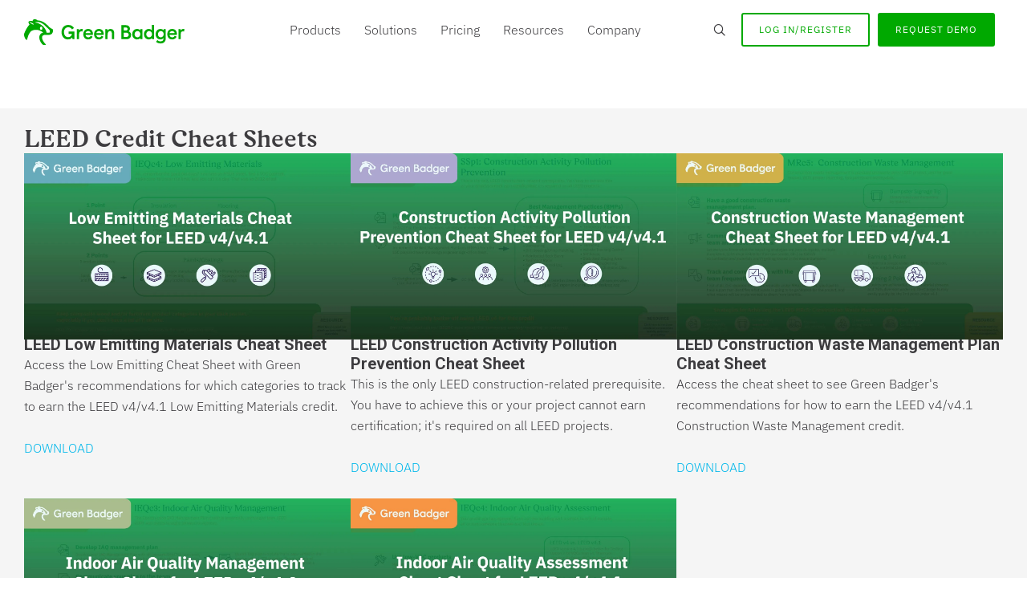

--- FILE ---
content_type: text/html; charset=UTF-8
request_url: https://getgreenbadger.com/resources/cheat-sheet/
body_size: 49399
content:
<!DOCTYPE html> <html lang="en-US"> <head><script>if(navigator.userAgent.match(/MSIE|Internet Explorer/i)||navigator.userAgent.match(/Trident\/7\..*?rv:11/i)){let e=document.location.href;if(!e.match(/[?&]nonitro/)){if(e.indexOf("?")==-1){if(e.indexOf("#")==-1){document.location.href=e+"?nonitro=1"}else{document.location.href=e.replace("#","?nonitro=1#")}}else{if(e.indexOf("#")==-1){document.location.href=e+"&nonitro=1"}else{document.location.href=e.replace("#","&nonitro=1#")}}}}</script><link rel="preconnect" href="https://js.hs-scripts.com" /><link rel="preconnect" href="https://www.googletagmanager.com" /><link rel="preconnect" href="https://cdn-ilckdkd.nitrocdn.com" /><meta charset="UTF-8" /><meta name="viewport" content="width=device-width, initial-scale=1" /><meta name='robots' content='index, follow, max-image-preview:large, max-snippet:-1, max-video-preview:-1' /><title>Cheat Sheets - Green Badger</title><meta property="og:locale" content="en_US" /><meta property="og:type" content="article" /><meta property="og:title" content="Cheat Sheets" /><meta property="og:description" content="LEED Credit Cheat Sheets LEED Low Emitting Materials Cheat Sheet Access the Low Emitting Cheat Sheet with Green Badger&#8217;s recommendations for which categories to track to earn the LEED v4/v4.1 Low Emitting Materials credit. DOWNLOAD LEED Construction Activity Pollution Prevention Cheat Sheet This is the only LEED construction-related prerequisite. You have to achieve this or [&hellip;]" /><meta property="og:url" content="https://getgreenbadger.com/resources/cheat-sheet/" /><meta property="og:site_name" content="Green Badger" /><meta property="article:publisher" content="https://www.facebook.com/getgreenbadger" /><meta property="article:modified_time" content="2023-10-19T01:28:14+00:00" /><meta property="og:image" content="https://getgreenbadger.com/wp-content/uploads/2023/10/Cheat-Sheet-Thumbnails-Working-File-05-1536x878.jpg" /><meta name="twitter:card" content="summary_large_image" /><meta name="twitter:site" content="@getgreenbadger" /><meta name="twitter:label1" content="Est. reading time" /><meta name="twitter:data1" content="2 minutes" /><meta name="generator" content="WordPress 6.9" /><meta name="generator" content="Site Kit by Google 1.168.0" /><meta name="msapplication-TileImage" content="https://getgreenbadger.com/wp-content/uploads/2022/10/android-chrome-256x256-1.png" /><meta name="generator" content="NitroPack" /><script>var NPSH,NitroScrollHelper;NPSH=NitroScrollHelper=function(){let e=null;const o=window.sessionStorage.getItem("nitroScrollPos");function t(){let e=JSON.parse(window.sessionStorage.getItem("nitroScrollPos"))||{};if(typeof e!=="object"){e={}}e[document.URL]=window.scrollY;window.sessionStorage.setItem("nitroScrollPos",JSON.stringify(e))}window.addEventListener("scroll",function(){if(e!==null){clearTimeout(e)}e=setTimeout(t,200)},{passive:true});let r={};r.getScrollPos=()=>{if(!o){return 0}const e=JSON.parse(o);return e[document.URL]||0};r.isScrolled=()=>{return r.getScrollPos()>document.documentElement.clientHeight*.5};return r}();</script><script>(function(){var a=false;var e=document.documentElement.classList;var i=navigator.userAgent.toLowerCase();var n=["android","iphone","ipad"];var r=n.length;var o;var d=null;for(var t=0;t<r;t++){o=n[t];if(i.indexOf(o)>-1)d=o;if(e.contains(o)){a=true;e.remove(o)}}if(a&&d){e.add(d);if(d=="iphone"||d=="ipad"){e.add("ios")}}})();</script><script type="text/worker" id="nitro-web-worker">var preloadRequests=0;var remainingCount={};var baseURI="";self.onmessage=function(e){switch(e.data.cmd){case"RESOURCE_PRELOAD":var o=e.data.requestId;remainingCount[o]=0;e.data.resources.forEach(function(e){preload(e,function(o){return function(){console.log(o+" DONE: "+e);if(--remainingCount[o]==0){self.postMessage({cmd:"RESOURCE_PRELOAD",requestId:o})}}}(o));remainingCount[o]++});break;case"SET_BASEURI":baseURI=e.data.uri;break}};async function preload(e,o){if(typeof URL!=="undefined"&&baseURI){try{var a=new URL(e,baseURI);e=a.href}catch(e){console.log("Worker error: "+e.message)}}console.log("Preloading "+e);try{var n=new Request(e,{mode:"no-cors",redirect:"follow"});await fetch(n);o()}catch(a){console.log(a);var r=new XMLHttpRequest;r.responseType="blob";r.onload=o;r.onerror=o;r.open("GET",e,true);r.send()}}</script><script id="nprl">(()=>{if(window.NPRL!=undefined)return;(function(e){var t=e.prototype;t.after||(t.after=function(){var e,t=arguments,n=t.length,r=0,i=this,o=i.parentNode,a=Node,c=String,u=document;if(o!==null){while(r<n){(e=t[r])instanceof a?(i=i.nextSibling)!==null?o.insertBefore(e,i):o.appendChild(e):o.appendChild(u.createTextNode(c(e)));++r}}})})(Element);var e,t;e=t=function(){var t=false;var r=window.URL||window.webkitURL;var i=true;var o=true;var a=2;var c=null;var u=null;var d=true;var s=window.nitroGtmExcludes!=undefined;var l=s?JSON.parse(atob(window.nitroGtmExcludes)).map(e=>new RegExp(e)):[];var f;var m;var v=null;var p=null;var g=null;var h={touch:["touchmove","touchend"],default:["mousemove","click","keydown","wheel"]};var E=true;var y=[];var w=false;var b=[];var S=0;var N=0;var L=false;var T=0;var R=null;var O=false;var A=false;var C=false;var P=[];var I=[];var M=[];var k=[];var x=false;var _={};var j=new Map;var B="noModule"in HTMLScriptElement.prototype;var q=requestAnimationFrame||mozRequestAnimationFrame||webkitRequestAnimationFrame||msRequestAnimationFrame;const D="gtm.js?id=";function H(e,t){if(!_[e]){_[e]=[]}_[e].push(t)}function U(e,t){if(_[e]){var n=0,r=_[e];for(var n=0;n<r.length;n++){r[n].call(this,t)}}}function Y(){(function(e,t){var r=null;var i=function(e){r(e)};var o=null;var a={};var c=null;var u=null;var d=0;e.addEventListener(t,function(r){if(["load","DOMContentLoaded"].indexOf(t)!=-1){if(u){Q(function(){e.triggerNitroEvent(t)})}c=true}else if(t=="readystatechange"){d++;n.ogReadyState=d==1?"interactive":"complete";if(u&&u>=d){n.documentReadyState=n.ogReadyState;Q(function(){e.triggerNitroEvent(t)})}}});e.addEventListener(t+"Nitro",function(e){if(["load","DOMContentLoaded"].indexOf(t)!=-1){if(!c){e.preventDefault();e.stopImmediatePropagation()}else{}u=true}else if(t=="readystatechange"){u=n.documentReadyState=="interactive"?1:2;if(d<u){e.preventDefault();e.stopImmediatePropagation()}}});switch(t){case"load":o="onload";break;case"readystatechange":o="onreadystatechange";break;case"pageshow":o="onpageshow";break;default:o=null;break}if(o){Object.defineProperty(e,o,{get:function(){return r},set:function(n){if(typeof n!=="function"){r=null;e.removeEventListener(t+"Nitro",i)}else{if(!r){e.addEventListener(t+"Nitro",i)}r=n}}})}Object.defineProperty(e,"addEventListener"+t,{value:function(r){if(r!=t||!n.startedScriptLoading||document.currentScript&&document.currentScript.hasAttribute("nitro-exclude")){}else{arguments[0]+="Nitro"}e.ogAddEventListener.apply(e,arguments);a[arguments[1]]=arguments[0]}});Object.defineProperty(e,"removeEventListener"+t,{value:function(t){var n=a[arguments[1]];arguments[0]=n;e.ogRemoveEventListener.apply(e,arguments)}});Object.defineProperty(e,"triggerNitroEvent"+t,{value:function(t,n){n=n||e;var r=new Event(t+"Nitro",{bubbles:true});r.isNitroPack=true;Object.defineProperty(r,"type",{get:function(){return t},set:function(){}});Object.defineProperty(r,"target",{get:function(){return n},set:function(){}});e.dispatchEvent(r)}});if(typeof e.triggerNitroEvent==="undefined"){(function(){var t=e.addEventListener;var n=e.removeEventListener;Object.defineProperty(e,"ogAddEventListener",{value:t});Object.defineProperty(e,"ogRemoveEventListener",{value:n});Object.defineProperty(e,"addEventListener",{value:function(n){var r="addEventListener"+n;if(typeof e[r]!=="undefined"){e[r].apply(e,arguments)}else{t.apply(e,arguments)}},writable:true});Object.defineProperty(e,"removeEventListener",{value:function(t){var r="removeEventListener"+t;if(typeof e[r]!=="undefined"){e[r].apply(e,arguments)}else{n.apply(e,arguments)}}});Object.defineProperty(e,"triggerNitroEvent",{value:function(t,n){var r="triggerNitroEvent"+t;if(typeof e[r]!=="undefined"){e[r].apply(e,arguments)}}})})()}}).apply(null,arguments)}Y(window,"load");Y(window,"pageshow");Y(window,"DOMContentLoaded");Y(document,"DOMContentLoaded");Y(document,"readystatechange");try{var F=new Worker(r.createObjectURL(new Blob([document.getElementById("nitro-web-worker").textContent],{type:"text/javascript"})))}catch(e){var F=new Worker("data:text/javascript;base64,"+btoa(document.getElementById("nitro-web-worker").textContent))}F.onmessage=function(e){if(e.data.cmd=="RESOURCE_PRELOAD"){U(e.data.requestId,e)}};if(typeof document.baseURI!=="undefined"){F.postMessage({cmd:"SET_BASEURI",uri:document.baseURI})}var G=function(e){if(--S==0){Q(K)}};var W=function(e){e.target.removeEventListener("load",W);e.target.removeEventListener("error",W);e.target.removeEventListener("nitroTimeout",W);if(e.type!="nitroTimeout"){clearTimeout(e.target.nitroTimeout)}if(--N==0&&S==0){Q(J)}};var X=function(e){var t=e.textContent;try{var n=r.createObjectURL(new Blob([t.replace(/^(?:<!--)?(.*?)(?:-->)?$/gm,"$1")],{type:"text/javascript"}))}catch(e){var n="data:text/javascript;base64,"+btoa(t.replace(/^(?:<!--)?(.*?)(?:-->)?$/gm,"$1"))}return n};var K=function(){n.documentReadyState="interactive";document.triggerNitroEvent("readystatechange");document.triggerNitroEvent("DOMContentLoaded");if(window.pageYOffset||window.pageXOffset){window.dispatchEvent(new Event("scroll"))}A=true;Q(function(){if(N==0){Q(J)}Q($)})};var J=function(){if(!A||O)return;O=true;R.disconnect();en();n.documentReadyState="complete";document.triggerNitroEvent("readystatechange");window.triggerNitroEvent("load",document);window.triggerNitroEvent("pageshow",document);if(window.pageYOffset||window.pageXOffset||location.hash){let e=typeof history.scrollRestoration!=="undefined"&&history.scrollRestoration=="auto";if(e&&typeof NPSH!=="undefined"&&NPSH.getScrollPos()>0&&window.pageYOffset>document.documentElement.clientHeight*.5){window.scrollTo(0,NPSH.getScrollPos())}else if(location.hash){try{let e=document.querySelector(location.hash);if(e){e.scrollIntoView()}}catch(e){}}}var e=null;if(a==1){e=eo}else{e=eu}Q(e)};var Q=function(e){setTimeout(e,0)};var V=function(e){if(e.type=="touchend"||e.type=="click"){g=e}};var $=function(){if(d&&g){setTimeout(function(e){return function(){var t=function(e,t,n){var r=new Event(e,{bubbles:true,cancelable:true});if(e=="click"){r.clientX=t;r.clientY=n}else{r.touches=[{clientX:t,clientY:n}]}return r};var n;if(e.type=="touchend"){var r=e.changedTouches[0];n=document.elementFromPoint(r.clientX,r.clientY);n.dispatchEvent(t("touchstart"),r.clientX,r.clientY);n.dispatchEvent(t("touchend"),r.clientX,r.clientY);n.dispatchEvent(t("click"),r.clientX,r.clientY)}else if(e.type=="click"){n=document.elementFromPoint(e.clientX,e.clientY);n.dispatchEvent(t("click"),e.clientX,e.clientY)}}}(g),150);g=null}};var z=function(e){if(e.tagName=="SCRIPT"&&!e.hasAttribute("data-nitro-for-id")&&!e.hasAttribute("nitro-document-write")||e.tagName=="IMG"&&(e.hasAttribute("src")||e.hasAttribute("srcset"))||e.tagName=="IFRAME"&&e.hasAttribute("src")||e.tagName=="LINK"&&e.hasAttribute("href")&&e.hasAttribute("rel")&&e.getAttribute("rel")=="stylesheet"){if(e.tagName==="IFRAME"&&e.src.indexOf("about:blank")>-1){return}var t="";switch(e.tagName){case"LINK":t=e.href;break;case"IMG":if(k.indexOf(e)>-1)return;t=e.srcset||e.src;break;default:t=e.src;break}var n=e.getAttribute("type");if(!t&&e.tagName!=="SCRIPT")return;if((e.tagName=="IMG"||e.tagName=="LINK")&&(t.indexOf("data:")===0||t.indexOf("blob:")===0))return;if(e.tagName=="SCRIPT"&&n&&n!=="text/javascript"&&n!=="application/javascript"){if(n!=="module"||!B)return}if(e.tagName==="SCRIPT"){if(k.indexOf(e)>-1)return;if(e.noModule&&B){return}let t=null;if(document.currentScript){if(document.currentScript.src&&document.currentScript.src.indexOf(D)>-1){t=document.currentScript}if(document.currentScript.hasAttribute("data-nitro-gtm-id")){e.setAttribute("data-nitro-gtm-id",document.currentScript.getAttribute("data-nitro-gtm-id"))}}else if(window.nitroCurrentScript){if(window.nitroCurrentScript.src&&window.nitroCurrentScript.src.indexOf(D)>-1){t=window.nitroCurrentScript}}if(t&&s){let n=false;for(const t of l){n=e.src?t.test(e.src):t.test(e.textContent);if(n){break}}if(!n){e.type="text/googletagmanagerscript";let n=t.hasAttribute("data-nitro-gtm-id")?t.getAttribute("data-nitro-gtm-id"):t.id;if(!j.has(n)){j.set(n,[])}let r=j.get(n);r.push(e);return}}if(!e.src){if(e.textContent.length>0){e.textContent+="\n;if(document.currentScript.nitroTimeout) {clearTimeout(document.currentScript.nitroTimeout);}; setTimeout(function() { this.dispatchEvent(new Event('load')); }.bind(document.currentScript), 0);"}else{return}}else{}k.push(e)}if(!e.hasOwnProperty("nitroTimeout")){N++;e.addEventListener("load",W,true);e.addEventListener("error",W,true);e.addEventListener("nitroTimeout",W,true);e.nitroTimeout=setTimeout(function(){console.log("Resource timed out",e);e.dispatchEvent(new Event("nitroTimeout"))},5e3)}}};var Z=function(e){if(e.hasOwnProperty("nitroTimeout")&&e.nitroTimeout){clearTimeout(e.nitroTimeout);e.nitroTimeout=null;e.dispatchEvent(new Event("nitroTimeout"))}};document.documentElement.addEventListener("load",function(e){if(e.target.tagName=="SCRIPT"||e.target.tagName=="IMG"){k.push(e.target)}},true);document.documentElement.addEventListener("error",function(e){if(e.target.tagName=="SCRIPT"||e.target.tagName=="IMG"){k.push(e.target)}},true);var ee=["appendChild","replaceChild","insertBefore","prepend","append","before","after","replaceWith","insertAdjacentElement"];var et=function(){if(s){window._nitro_setTimeout=window.setTimeout;window.setTimeout=function(e,t,...n){let r=document.currentScript||window.nitroCurrentScript;if(!r||r.src&&r.src.indexOf(D)==-1){return window._nitro_setTimeout.call(window,e,t,...n)}return window._nitro_setTimeout.call(window,function(e,t){return function(...n){window.nitroCurrentScript=e;t(...n)}}(r,e),t,...n)}}ee.forEach(function(e){HTMLElement.prototype["og"+e]=HTMLElement.prototype[e];HTMLElement.prototype[e]=function(...t){if(this.parentNode||this===document.documentElement){switch(e){case"replaceChild":case"insertBefore":t.pop();break;case"insertAdjacentElement":t.shift();break}t.forEach(function(e){if(!e)return;if(e.tagName=="SCRIPT"){z(e)}else{if(e.children&&e.children.length>0){e.querySelectorAll("script").forEach(z)}}})}return this["og"+e].apply(this,arguments)}})};var en=function(){if(s&&typeof window._nitro_setTimeout==="function"){window.setTimeout=window._nitro_setTimeout}ee.forEach(function(e){HTMLElement.prototype[e]=HTMLElement.prototype["og"+e]})};var er=async function(){if(o){ef(f);ef(V);if(v){clearTimeout(v);v=null}}if(T===1){L=true;return}else if(T===0){T=-1}n.startedScriptLoading=true;Object.defineProperty(document,"readyState",{get:function(){return n.documentReadyState},set:function(){}});var e=document.documentElement;var t={attributes:true,attributeFilter:["src"],childList:true,subtree:true};R=new MutationObserver(function(e,t){e.forEach(function(e){if(e.type=="childList"&&e.addedNodes.length>0){e.addedNodes.forEach(function(e){if(!document.documentElement.contains(e)){return}if(e.tagName=="IMG"||e.tagName=="IFRAME"||e.tagName=="LINK"){z(e)}})}if(e.type=="childList"&&e.removedNodes.length>0){e.removedNodes.forEach(function(e){if(e.tagName=="IFRAME"||e.tagName=="LINK"){Z(e)}})}if(e.type=="attributes"){var t=e.target;if(!document.documentElement.contains(t)){return}if(t.tagName=="IFRAME"||t.tagName=="LINK"||t.tagName=="IMG"||t.tagName=="SCRIPT"){z(t)}}})});R.observe(e,t);if(!s){et()}await Promise.all(P);var r=b.shift();var i=null;var a=false;while(r){var c;var u=JSON.parse(atob(r.meta));var d=u.delay;if(r.type=="inline"){var l=document.getElementById(r.id);if(l){l.remove()}else{r=b.shift();continue}c=X(l);if(c===false){r=b.shift();continue}}else{c=r.src}if(!a&&r.type!="inline"&&(typeof u.attributes.async!="undefined"||typeof u.attributes.defer!="undefined")){if(i===null){i=r}else if(i===r){a=true}if(!a){b.push(r);r=b.shift();continue}}var m=document.createElement("script");m.src=c;m.setAttribute("data-nitro-for-id",r.id);for(var p in u.attributes){try{if(u.attributes[p]===false){m.setAttribute(p,"")}else{m.setAttribute(p,u.attributes[p])}}catch(e){console.log("Error while setting script attribute",m,e)}}m.async=false;if(u.canonicalLink!=""&&Object.getOwnPropertyDescriptor(m,"src")?.configurable!==false){(e=>{Object.defineProperty(m,"src",{get:function(){return e.canonicalLink},set:function(){}})})(u)}if(d){setTimeout((function(e,t){var n=document.querySelector("[data-nitro-marker-id='"+t+"']");if(n){n.after(e)}else{document.head.appendChild(e)}}).bind(null,m,r.id),d)}else{m.addEventListener("load",G);m.addEventListener("error",G);if(!m.noModule||!B){S++}var g=document.querySelector("[data-nitro-marker-id='"+r.id+"']");if(g){Q(function(e,t){return function(){e.after(t)}}(g,m))}else{Q(function(e){return function(){document.head.appendChild(e)}}(m))}}r=b.shift()}};var ei=function(){var e=document.getElementById("nitro-deferred-styles");var t=document.createElement("div");t.innerHTML=e.textContent;return t};var eo=async function(e){isPreload=e&&e.type=="NitroPreload";if(!isPreload){T=-1;E=false;if(o){ef(f);ef(V);if(v){clearTimeout(v);v=null}}}if(w===false){var t=ei();let e=t.querySelectorAll('style,link[rel="stylesheet"]');w=e.length;if(w){let e=document.getElementById("nitro-deferred-styles-marker");e.replaceWith.apply(e,t.childNodes)}else if(isPreload){Q(ed)}else{es()}}else if(w===0&&!isPreload){es()}};var ea=function(){var e=ei();var t=e.childNodes;var n;var r=[];for(var i=0;i<t.length;i++){n=t[i];if(n.href){r.push(n.href)}}var o="css-preload";H(o,function(e){eo(new Event("NitroPreload"))});if(r.length){F.postMessage({cmd:"RESOURCE_PRELOAD",resources:r,requestId:o})}else{Q(function(){U(o)})}};var ec=function(){if(T===-1)return;T=1;var e=[];var t,n;for(var r=0;r<b.length;r++){t=b[r];if(t.type!="inline"){if(t.src){n=JSON.parse(atob(t.meta));if(n.delay)continue;if(n.attributes.type&&n.attributes.type=="module"&&!B)continue;e.push(t.src)}}}if(e.length){var i="js-preload";H(i,function(e){T=2;if(L){Q(er)}});F.postMessage({cmd:"RESOURCE_PRELOAD",resources:e,requestId:i})}};var eu=function(){while(I.length){style=I.shift();if(style.hasAttribute("nitropack-onload")){style.setAttribute("onload",style.getAttribute("nitropack-onload"));Q(function(e){return function(){e.dispatchEvent(new Event("load"))}}(style))}}while(M.length){style=M.shift();if(style.hasAttribute("nitropack-onerror")){style.setAttribute("onerror",style.getAttribute("nitropack-onerror"));Q(function(e){return function(){e.dispatchEvent(new Event("error"))}}(style))}}};var ed=function(){if(!x){if(i){Q(function(){var e=document.getElementById("nitro-critical-css");if(e){e.remove()}})}x=true;onStylesLoadEvent=new Event("NitroStylesLoaded");onStylesLoadEvent.isNitroPack=true;window.dispatchEvent(onStylesLoadEvent)}};var es=function(){if(a==2){Q(er)}else{eu()}};var el=function(e){m.forEach(function(t){document.addEventListener(t,e,true)})};var ef=function(e){m.forEach(function(t){document.removeEventListener(t,e,true)})};if(s){et()}return{setAutoRemoveCriticalCss:function(e){i=e},registerScript:function(e,t,n){b.push({type:"remote",src:e,id:t,meta:n})},registerInlineScript:function(e,t){b.push({type:"inline",id:e,meta:t})},registerStyle:function(e,t,n){y.push({href:e,rel:t,media:n})},onLoadStyle:function(e){I.push(e);if(w!==false&&--w==0){Q(ed);if(E){E=false}else{es()}}},onErrorStyle:function(e){M.push(e);if(w!==false&&--w==0){Q(ed);if(E){E=false}else{es()}}},loadJs:function(e,t){if(!e.src){var n=X(e);if(n!==false){e.src=n;e.textContent=""}}if(t){Q(function(e,t){return function(){e.after(t)}}(t,e))}else{Q(function(e){return function(){document.head.appendChild(e)}}(e))}},loadQueuedResources:async function(){window.dispatchEvent(new Event("NitroBootStart"));if(p){clearTimeout(p);p=null}window.removeEventListener("load",e.loadQueuedResources);f=a==1?er:eo;if(!o||g){Q(f)}else{if(navigator.userAgent.indexOf(" Edge/")==-1){ea();H("css-preload",ec)}el(f);if(u){if(c){v=setTimeout(f,c)}}else{}}},fontPreload:function(e){var t="critical-fonts";H(t,function(e){document.getElementById("nitro-critical-fonts").type="text/css"});F.postMessage({cmd:"RESOURCE_PRELOAD",resources:e,requestId:t})},boot:function(){if(t)return;t=true;C=typeof NPSH!=="undefined"&&NPSH.isScrolled();let n=document.prerendering;if(location.hash||C||n){o=false}m=h.default.concat(h.touch);p=setTimeout(e.loadQueuedResources,1500);el(V);if(C){e.loadQueuedResources()}else{window.addEventListener("load",e.loadQueuedResources)}},addPrerequisite:function(e){P.push(e)},getTagManagerNodes:function(e){if(!e)return j;return j.get(e)??[]}}}();var n,r;n=r=function(){var t=document.write;return{documentWrite:function(n,r){if(n&&n.hasAttribute("nitro-exclude")){return t.call(document,r)}var i=null;if(n.documentWriteContainer){i=n.documentWriteContainer}else{i=document.createElement("span");n.documentWriteContainer=i}var o=null;if(n){if(n.hasAttribute("data-nitro-for-id")){o=document.querySelector('template[data-nitro-marker-id="'+n.getAttribute("data-nitro-for-id")+'"]')}else{o=n}}i.innerHTML+=r;i.querySelectorAll("script").forEach(function(e){e.setAttribute("nitro-document-write","")});if(!i.parentNode){if(o){o.parentNode.insertBefore(i,o)}else{document.body.appendChild(i)}}var a=document.createElement("span");a.innerHTML=r;var c=a.querySelectorAll("script");if(c.length){c.forEach(function(t){var n=t.getAttributeNames();var r=document.createElement("script");n.forEach(function(e){r.setAttribute(e,t.getAttribute(e))});r.async=false;if(!t.src&&t.textContent){r.textContent=t.textContent}e.loadJs(r,o)})}},TrustLogo:function(e,t){var n=document.getElementById(e);var r=document.createElement("img");r.src=t;n.parentNode.insertBefore(r,n)},documentReadyState:"loading",ogReadyState:document.readyState,startedScriptLoading:false,loadScriptDelayed:function(e,t){setTimeout(function(){var t=document.createElement("script");t.src=e;document.head.appendChild(t)},t)}}}();document.write=function(e){n.documentWrite(document.currentScript,e)};document.writeln=function(e){n.documentWrite(document.currentScript,e+"\n")};window.NPRL=e;window.NitroResourceLoader=t;window.NPh=n;window.NitroPackHelper=r})();</script><template id="nitro-deferred-styles-marker"></template><style id="nitro-fonts">@font-face{font-family:"Font Awesome 5 Brands";font-style:normal;font-weight:400;font-display:swap;src:url("https://cdn-ilckdkd.nitrocdn.com/WOlzgmyNeyrHGXReLVDkKIyxqoMPCHCh/assets/static/source/rev-067d539/getgreenbadger.com/wp-content/plugins/bb-plugin/fonts/fontawesome/5.15.4/webfonts/fa-brands-400.eot");src:url("https://cdn-ilckdkd.nitrocdn.com/WOlzgmyNeyrHGXReLVDkKIyxqoMPCHCh/assets/static/source/rev-067d539/getgreenbadger.com/wp-content/plugins/bb-plugin/fonts/fontawesome/5.15.4/webfonts/fa-brands-400.woff2") format("woff2")}@font-face{font-family:"Font Awesome 5 Free";font-style:normal;font-weight:400;font-display:swap;src:url("https://cdn-ilckdkd.nitrocdn.com/WOlzgmyNeyrHGXReLVDkKIyxqoMPCHCh/assets/static/source/rev-067d539/getgreenbadger.com/wp-content/plugins/bb-plugin/fonts/fontawesome/5.15.4/webfonts/fa-regular-400.eot");src:url("https://cdn-ilckdkd.nitrocdn.com/WOlzgmyNeyrHGXReLVDkKIyxqoMPCHCh/assets/static/source/rev-067d539/getgreenbadger.com/wp-content/plugins/bb-plugin/fonts/fontawesome/5.15.4/webfonts/fa-regular-400.woff2") format("woff2")}@font-face{font-family:"Font Awesome 5 Free";font-style:normal;font-weight:900;font-display:swap;src:url("https://cdn-ilckdkd.nitrocdn.com/WOlzgmyNeyrHGXReLVDkKIyxqoMPCHCh/assets/static/source/rev-067d539/getgreenbadger.com/wp-content/plugins/bb-plugin/fonts/fontawesome/5.15.4/webfonts/fa-solid-900.eot");src:url("https://cdn-ilckdkd.nitrocdn.com/WOlzgmyNeyrHGXReLVDkKIyxqoMPCHCh/assets/static/source/rev-067d539/getgreenbadger.com/wp-content/plugins/bb-plugin/fonts/fontawesome/5.15.4/webfonts/fa-solid-900.woff2") format("woff2")}@font-face{font-display:swap;font-family:"Ultimate-Icons";src:url("https://cdn-ilckdkd.nitrocdn.com/WOlzgmyNeyrHGXReLVDkKIyxqoMPCHCh/assets/static/source/rev-067d539/getgreenbadger.com/wp-content/uploads/bb-plugin/icons/ultimate-icons/fonts/f711891e8a3e9f23a38c3c6790615a38.Ultimate-Icons.ttf") format("truetype");font-weight:normal;font-style:normal}@font-face{font-family:"Roboto";font-style:normal;font-weight:300;font-stretch:100%;src:url("https://fonts.gstatic.com/s/roboto/v50/KFO7CnqEu92Fr1ME7kSn66aGLdTylUAMa3GUBHMdazTgWw.woff2") format("woff2");unicode-range:U+0460-052F,U+1C80-1C8A,U+20B4,U+2DE0-2DFF,U+A640-A69F,U+FE2E-FE2F;font-display:swap}@font-face{font-family:"Roboto";font-style:normal;font-weight:300;font-stretch:100%;src:url("https://fonts.gstatic.com/s/roboto/v50/KFO7CnqEu92Fr1ME7kSn66aGLdTylUAMa3iUBHMdazTgWw.woff2") format("woff2");unicode-range:U+0301,U+0400-045F,U+0490-0491,U+04B0-04B1,U+2116;font-display:swap}@font-face{font-family:"Roboto";font-style:normal;font-weight:300;font-stretch:100%;src:url("https://fonts.gstatic.com/s/roboto/v50/KFO7CnqEu92Fr1ME7kSn66aGLdTylUAMa3CUBHMdazTgWw.woff2") format("woff2");unicode-range:U+1F00-1FFF;font-display:swap}@font-face{font-family:"Roboto";font-style:normal;font-weight:300;font-stretch:100%;src:url("https://fonts.gstatic.com/s/roboto/v50/KFO7CnqEu92Fr1ME7kSn66aGLdTylUAMa3-UBHMdazTgWw.woff2") format("woff2");unicode-range:U+0370-0377,U+037A-037F,U+0384-038A,U+038C,U+038E-03A1,U+03A3-03FF;font-display:swap}@font-face{font-family:"Roboto";font-style:normal;font-weight:300;font-stretch:100%;src:url("https://fonts.gstatic.com/s/roboto/v50/KFO7CnqEu92Fr1ME7kSn66aGLdTylUAMawCUBHMdazTgWw.woff2") format("woff2");unicode-range:U+0302-0303,U+0305,U+0307-0308,U+0310,U+0312,U+0315,U+031A,U+0326-0327,U+032C,U+032F-0330,U+0332-0333,U+0338,U+033A,U+0346,U+034D,U+0391-03A1,U+03A3-03A9,U+03B1-03C9,U+03D1,U+03D5-03D6,U+03F0-03F1,U+03F4-03F5,U+2016-2017,U+2034-2038,U+203C,U+2040,U+2043,U+2047,U+2050,U+2057,U+205F,U+2070-2071,U+2074-208E,U+2090-209C,U+20D0-20DC,U+20E1,U+20E5-20EF,U+2100-2112,U+2114-2115,U+2117-2121,U+2123-214F,U+2190,U+2192,U+2194-21AE,U+21B0-21E5,U+21F1-21F2,U+21F4-2211,U+2213-2214,U+2216-22FF,U+2308-230B,U+2310,U+2319,U+231C-2321,U+2336-237A,U+237C,U+2395,U+239B-23B7,U+23D0,U+23DC-23E1,U+2474-2475,U+25AF,U+25B3,U+25B7,U+25BD,U+25C1,U+25CA,U+25CC,U+25FB,U+266D-266F,U+27C0-27FF,U+2900-2AFF,U+2B0E-2B11,U+2B30-2B4C,U+2BFE,U+3030,U+FF5B,U+FF5D,U+1D400-1D7FF,U+1EE00-1EEFF;font-display:swap}@font-face{font-family:"Roboto";font-style:normal;font-weight:300;font-stretch:100%;src:url("https://fonts.gstatic.com/s/roboto/v50/KFO7CnqEu92Fr1ME7kSn66aGLdTylUAMaxKUBHMdazTgWw.woff2") format("woff2");unicode-range:U+0001-000C,U+000E-001F,U+007F-009F,U+20DD-20E0,U+20E2-20E4,U+2150-218F,U+2190,U+2192,U+2194-2199,U+21AF,U+21E6-21F0,U+21F3,U+2218-2219,U+2299,U+22C4-22C6,U+2300-243F,U+2440-244A,U+2460-24FF,U+25A0-27BF,U+2800-28FF,U+2921-2922,U+2981,U+29BF,U+29EB,U+2B00-2BFF,U+4DC0-4DFF,U+FFF9-FFFB,U+10140-1018E,U+10190-1019C,U+101A0,U+101D0-101FD,U+102E0-102FB,U+10E60-10E7E,U+1D2C0-1D2D3,U+1D2E0-1D37F,U+1F000-1F0FF,U+1F100-1F1AD,U+1F1E6-1F1FF,U+1F30D-1F30F,U+1F315,U+1F31C,U+1F31E,U+1F320-1F32C,U+1F336,U+1F378,U+1F37D,U+1F382,U+1F393-1F39F,U+1F3A7-1F3A8,U+1F3AC-1F3AF,U+1F3C2,U+1F3C4-1F3C6,U+1F3CA-1F3CE,U+1F3D4-1F3E0,U+1F3ED,U+1F3F1-1F3F3,U+1F3F5-1F3F7,U+1F408,U+1F415,U+1F41F,U+1F426,U+1F43F,U+1F441-1F442,U+1F444,U+1F446-1F449,U+1F44C-1F44E,U+1F453,U+1F46A,U+1F47D,U+1F4A3,U+1F4B0,U+1F4B3,U+1F4B9,U+1F4BB,U+1F4BF,U+1F4C8-1F4CB,U+1F4D6,U+1F4DA,U+1F4DF,U+1F4E3-1F4E6,U+1F4EA-1F4ED,U+1F4F7,U+1F4F9-1F4FB,U+1F4FD-1F4FE,U+1F503,U+1F507-1F50B,U+1F50D,U+1F512-1F513,U+1F53E-1F54A,U+1F54F-1F5FA,U+1F610,U+1F650-1F67F,U+1F687,U+1F68D,U+1F691,U+1F694,U+1F698,U+1F6AD,U+1F6B2,U+1F6B9-1F6BA,U+1F6BC,U+1F6C6-1F6CF,U+1F6D3-1F6D7,U+1F6E0-1F6EA,U+1F6F0-1F6F3,U+1F6F7-1F6FC,U+1F700-1F7FF,U+1F800-1F80B,U+1F810-1F847,U+1F850-1F859,U+1F860-1F887,U+1F890-1F8AD,U+1F8B0-1F8BB,U+1F8C0-1F8C1,U+1F900-1F90B,U+1F93B,U+1F946,U+1F984,U+1F996,U+1F9E9,U+1FA00-1FA6F,U+1FA70-1FA7C,U+1FA80-1FA89,U+1FA8F-1FAC6,U+1FACE-1FADC,U+1FADF-1FAE9,U+1FAF0-1FAF8,U+1FB00-1FBFF;font-display:swap}@font-face{font-family:"Roboto";font-style:normal;font-weight:300;font-stretch:100%;src:url("https://fonts.gstatic.com/s/roboto/v50/KFO7CnqEu92Fr1ME7kSn66aGLdTylUAMa3OUBHMdazTgWw.woff2") format("woff2");unicode-range:U+0102-0103,U+0110-0111,U+0128-0129,U+0168-0169,U+01A0-01A1,U+01AF-01B0,U+0300-0301,U+0303-0304,U+0308-0309,U+0323,U+0329,U+1EA0-1EF9,U+20AB;font-display:swap}@font-face{font-family:"Roboto";font-style:normal;font-weight:300;font-stretch:100%;src:url("https://fonts.gstatic.com/s/roboto/v50/KFO7CnqEu92Fr1ME7kSn66aGLdTylUAMa3KUBHMdazTgWw.woff2") format("woff2");unicode-range:U+0100-02BA,U+02BD-02C5,U+02C7-02CC,U+02CE-02D7,U+02DD-02FF,U+0304,U+0308,U+0329,U+1D00-1DBF,U+1E00-1E9F,U+1EF2-1EFF,U+2020,U+20A0-20AB,U+20AD-20C0,U+2113,U+2C60-2C7F,U+A720-A7FF;font-display:swap}@font-face{font-family:"Roboto";font-style:normal;font-weight:300;font-stretch:100%;src:url("https://fonts.gstatic.com/s/roboto/v50/KFO7CnqEu92Fr1ME7kSn66aGLdTylUAMa3yUBHMdazQ.woff2") format("woff2");unicode-range:U+0000-00FF,U+0131,U+0152-0153,U+02BB-02BC,U+02C6,U+02DA,U+02DC,U+0304,U+0308,U+0329,U+2000-206F,U+20AC,U+2122,U+2191,U+2193,U+2212,U+2215,U+FEFF,U+FFFD;font-display:swap}@font-face{font-family:"Roboto";font-style:normal;font-weight:400;font-stretch:100%;src:url("https://fonts.gstatic.com/s/roboto/v50/KFO7CnqEu92Fr1ME7kSn66aGLdTylUAMa3GUBHMdazTgWw.woff2") format("woff2");unicode-range:U+0460-052F,U+1C80-1C8A,U+20B4,U+2DE0-2DFF,U+A640-A69F,U+FE2E-FE2F;font-display:swap}@font-face{font-family:"Roboto";font-style:normal;font-weight:400;font-stretch:100%;src:url("https://fonts.gstatic.com/s/roboto/v50/KFO7CnqEu92Fr1ME7kSn66aGLdTylUAMa3iUBHMdazTgWw.woff2") format("woff2");unicode-range:U+0301,U+0400-045F,U+0490-0491,U+04B0-04B1,U+2116;font-display:swap}@font-face{font-family:"Roboto";font-style:normal;font-weight:400;font-stretch:100%;src:url("https://fonts.gstatic.com/s/roboto/v50/KFO7CnqEu92Fr1ME7kSn66aGLdTylUAMa3CUBHMdazTgWw.woff2") format("woff2");unicode-range:U+1F00-1FFF;font-display:swap}@font-face{font-family:"Roboto";font-style:normal;font-weight:400;font-stretch:100%;src:url("https://fonts.gstatic.com/s/roboto/v50/KFO7CnqEu92Fr1ME7kSn66aGLdTylUAMa3-UBHMdazTgWw.woff2") format("woff2");unicode-range:U+0370-0377,U+037A-037F,U+0384-038A,U+038C,U+038E-03A1,U+03A3-03FF;font-display:swap}@font-face{font-family:"Roboto";font-style:normal;font-weight:400;font-stretch:100%;src:url("https://fonts.gstatic.com/s/roboto/v50/KFO7CnqEu92Fr1ME7kSn66aGLdTylUAMawCUBHMdazTgWw.woff2") format("woff2");unicode-range:U+0302-0303,U+0305,U+0307-0308,U+0310,U+0312,U+0315,U+031A,U+0326-0327,U+032C,U+032F-0330,U+0332-0333,U+0338,U+033A,U+0346,U+034D,U+0391-03A1,U+03A3-03A9,U+03B1-03C9,U+03D1,U+03D5-03D6,U+03F0-03F1,U+03F4-03F5,U+2016-2017,U+2034-2038,U+203C,U+2040,U+2043,U+2047,U+2050,U+2057,U+205F,U+2070-2071,U+2074-208E,U+2090-209C,U+20D0-20DC,U+20E1,U+20E5-20EF,U+2100-2112,U+2114-2115,U+2117-2121,U+2123-214F,U+2190,U+2192,U+2194-21AE,U+21B0-21E5,U+21F1-21F2,U+21F4-2211,U+2213-2214,U+2216-22FF,U+2308-230B,U+2310,U+2319,U+231C-2321,U+2336-237A,U+237C,U+2395,U+239B-23B7,U+23D0,U+23DC-23E1,U+2474-2475,U+25AF,U+25B3,U+25B7,U+25BD,U+25C1,U+25CA,U+25CC,U+25FB,U+266D-266F,U+27C0-27FF,U+2900-2AFF,U+2B0E-2B11,U+2B30-2B4C,U+2BFE,U+3030,U+FF5B,U+FF5D,U+1D400-1D7FF,U+1EE00-1EEFF;font-display:swap}@font-face{font-family:"Roboto";font-style:normal;font-weight:400;font-stretch:100%;src:url("https://fonts.gstatic.com/s/roboto/v50/KFO7CnqEu92Fr1ME7kSn66aGLdTylUAMaxKUBHMdazTgWw.woff2") format("woff2");unicode-range:U+0001-000C,U+000E-001F,U+007F-009F,U+20DD-20E0,U+20E2-20E4,U+2150-218F,U+2190,U+2192,U+2194-2199,U+21AF,U+21E6-21F0,U+21F3,U+2218-2219,U+2299,U+22C4-22C6,U+2300-243F,U+2440-244A,U+2460-24FF,U+25A0-27BF,U+2800-28FF,U+2921-2922,U+2981,U+29BF,U+29EB,U+2B00-2BFF,U+4DC0-4DFF,U+FFF9-FFFB,U+10140-1018E,U+10190-1019C,U+101A0,U+101D0-101FD,U+102E0-102FB,U+10E60-10E7E,U+1D2C0-1D2D3,U+1D2E0-1D37F,U+1F000-1F0FF,U+1F100-1F1AD,U+1F1E6-1F1FF,U+1F30D-1F30F,U+1F315,U+1F31C,U+1F31E,U+1F320-1F32C,U+1F336,U+1F378,U+1F37D,U+1F382,U+1F393-1F39F,U+1F3A7-1F3A8,U+1F3AC-1F3AF,U+1F3C2,U+1F3C4-1F3C6,U+1F3CA-1F3CE,U+1F3D4-1F3E0,U+1F3ED,U+1F3F1-1F3F3,U+1F3F5-1F3F7,U+1F408,U+1F415,U+1F41F,U+1F426,U+1F43F,U+1F441-1F442,U+1F444,U+1F446-1F449,U+1F44C-1F44E,U+1F453,U+1F46A,U+1F47D,U+1F4A3,U+1F4B0,U+1F4B3,U+1F4B9,U+1F4BB,U+1F4BF,U+1F4C8-1F4CB,U+1F4D6,U+1F4DA,U+1F4DF,U+1F4E3-1F4E6,U+1F4EA-1F4ED,U+1F4F7,U+1F4F9-1F4FB,U+1F4FD-1F4FE,U+1F503,U+1F507-1F50B,U+1F50D,U+1F512-1F513,U+1F53E-1F54A,U+1F54F-1F5FA,U+1F610,U+1F650-1F67F,U+1F687,U+1F68D,U+1F691,U+1F694,U+1F698,U+1F6AD,U+1F6B2,U+1F6B9-1F6BA,U+1F6BC,U+1F6C6-1F6CF,U+1F6D3-1F6D7,U+1F6E0-1F6EA,U+1F6F0-1F6F3,U+1F6F7-1F6FC,U+1F700-1F7FF,U+1F800-1F80B,U+1F810-1F847,U+1F850-1F859,U+1F860-1F887,U+1F890-1F8AD,U+1F8B0-1F8BB,U+1F8C0-1F8C1,U+1F900-1F90B,U+1F93B,U+1F946,U+1F984,U+1F996,U+1F9E9,U+1FA00-1FA6F,U+1FA70-1FA7C,U+1FA80-1FA89,U+1FA8F-1FAC6,U+1FACE-1FADC,U+1FADF-1FAE9,U+1FAF0-1FAF8,U+1FB00-1FBFF;font-display:swap}@font-face{font-family:"Roboto";font-style:normal;font-weight:400;font-stretch:100%;src:url("https://fonts.gstatic.com/s/roboto/v50/KFO7CnqEu92Fr1ME7kSn66aGLdTylUAMa3OUBHMdazTgWw.woff2") format("woff2");unicode-range:U+0102-0103,U+0110-0111,U+0128-0129,U+0168-0169,U+01A0-01A1,U+01AF-01B0,U+0300-0301,U+0303-0304,U+0308-0309,U+0323,U+0329,U+1EA0-1EF9,U+20AB;font-display:swap}@font-face{font-family:"Roboto";font-style:normal;font-weight:400;font-stretch:100%;src:url("https://fonts.gstatic.com/s/roboto/v50/KFO7CnqEu92Fr1ME7kSn66aGLdTylUAMa3KUBHMdazTgWw.woff2") format("woff2");unicode-range:U+0100-02BA,U+02BD-02C5,U+02C7-02CC,U+02CE-02D7,U+02DD-02FF,U+0304,U+0308,U+0329,U+1D00-1DBF,U+1E00-1E9F,U+1EF2-1EFF,U+2020,U+20A0-20AB,U+20AD-20C0,U+2113,U+2C60-2C7F,U+A720-A7FF;font-display:swap}@font-face{font-family:"Roboto";font-style:normal;font-weight:400;font-stretch:100%;src:url("https://fonts.gstatic.com/s/roboto/v50/KFO7CnqEu92Fr1ME7kSn66aGLdTylUAMa3yUBHMdazQ.woff2") format("woff2");unicode-range:U+0000-00FF,U+0131,U+0152-0153,U+02BB-02BC,U+02C6,U+02DA,U+02DC,U+0304,U+0308,U+0329,U+2000-206F,U+20AC,U+2122,U+2191,U+2193,U+2212,U+2215,U+FEFF,U+FFFD;font-display:swap}@font-face{font-family:"Roboto";font-style:normal;font-weight:700;font-stretch:100%;src:url("https://fonts.gstatic.com/s/roboto/v50/KFO7CnqEu92Fr1ME7kSn66aGLdTylUAMa3GUBHMdazTgWw.woff2") format("woff2");unicode-range:U+0460-052F,U+1C80-1C8A,U+20B4,U+2DE0-2DFF,U+A640-A69F,U+FE2E-FE2F;font-display:swap}@font-face{font-family:"Roboto";font-style:normal;font-weight:700;font-stretch:100%;src:url("https://fonts.gstatic.com/s/roboto/v50/KFO7CnqEu92Fr1ME7kSn66aGLdTylUAMa3iUBHMdazTgWw.woff2") format("woff2");unicode-range:U+0301,U+0400-045F,U+0490-0491,U+04B0-04B1,U+2116;font-display:swap}@font-face{font-family:"Roboto";font-style:normal;font-weight:700;font-stretch:100%;src:url("https://fonts.gstatic.com/s/roboto/v50/KFO7CnqEu92Fr1ME7kSn66aGLdTylUAMa3CUBHMdazTgWw.woff2") format("woff2");unicode-range:U+1F00-1FFF;font-display:swap}@font-face{font-family:"Roboto";font-style:normal;font-weight:700;font-stretch:100%;src:url("https://fonts.gstatic.com/s/roboto/v50/KFO7CnqEu92Fr1ME7kSn66aGLdTylUAMa3-UBHMdazTgWw.woff2") format("woff2");unicode-range:U+0370-0377,U+037A-037F,U+0384-038A,U+038C,U+038E-03A1,U+03A3-03FF;font-display:swap}@font-face{font-family:"Roboto";font-style:normal;font-weight:700;font-stretch:100%;src:url("https://fonts.gstatic.com/s/roboto/v50/KFO7CnqEu92Fr1ME7kSn66aGLdTylUAMawCUBHMdazTgWw.woff2") format("woff2");unicode-range:U+0302-0303,U+0305,U+0307-0308,U+0310,U+0312,U+0315,U+031A,U+0326-0327,U+032C,U+032F-0330,U+0332-0333,U+0338,U+033A,U+0346,U+034D,U+0391-03A1,U+03A3-03A9,U+03B1-03C9,U+03D1,U+03D5-03D6,U+03F0-03F1,U+03F4-03F5,U+2016-2017,U+2034-2038,U+203C,U+2040,U+2043,U+2047,U+2050,U+2057,U+205F,U+2070-2071,U+2074-208E,U+2090-209C,U+20D0-20DC,U+20E1,U+20E5-20EF,U+2100-2112,U+2114-2115,U+2117-2121,U+2123-214F,U+2190,U+2192,U+2194-21AE,U+21B0-21E5,U+21F1-21F2,U+21F4-2211,U+2213-2214,U+2216-22FF,U+2308-230B,U+2310,U+2319,U+231C-2321,U+2336-237A,U+237C,U+2395,U+239B-23B7,U+23D0,U+23DC-23E1,U+2474-2475,U+25AF,U+25B3,U+25B7,U+25BD,U+25C1,U+25CA,U+25CC,U+25FB,U+266D-266F,U+27C0-27FF,U+2900-2AFF,U+2B0E-2B11,U+2B30-2B4C,U+2BFE,U+3030,U+FF5B,U+FF5D,U+1D400-1D7FF,U+1EE00-1EEFF;font-display:swap}@font-face{font-family:"Roboto";font-style:normal;font-weight:700;font-stretch:100%;src:url("https://fonts.gstatic.com/s/roboto/v50/KFO7CnqEu92Fr1ME7kSn66aGLdTylUAMaxKUBHMdazTgWw.woff2") format("woff2");unicode-range:U+0001-000C,U+000E-001F,U+007F-009F,U+20DD-20E0,U+20E2-20E4,U+2150-218F,U+2190,U+2192,U+2194-2199,U+21AF,U+21E6-21F0,U+21F3,U+2218-2219,U+2299,U+22C4-22C6,U+2300-243F,U+2440-244A,U+2460-24FF,U+25A0-27BF,U+2800-28FF,U+2921-2922,U+2981,U+29BF,U+29EB,U+2B00-2BFF,U+4DC0-4DFF,U+FFF9-FFFB,U+10140-1018E,U+10190-1019C,U+101A0,U+101D0-101FD,U+102E0-102FB,U+10E60-10E7E,U+1D2C0-1D2D3,U+1D2E0-1D37F,U+1F000-1F0FF,U+1F100-1F1AD,U+1F1E6-1F1FF,U+1F30D-1F30F,U+1F315,U+1F31C,U+1F31E,U+1F320-1F32C,U+1F336,U+1F378,U+1F37D,U+1F382,U+1F393-1F39F,U+1F3A7-1F3A8,U+1F3AC-1F3AF,U+1F3C2,U+1F3C4-1F3C6,U+1F3CA-1F3CE,U+1F3D4-1F3E0,U+1F3ED,U+1F3F1-1F3F3,U+1F3F5-1F3F7,U+1F408,U+1F415,U+1F41F,U+1F426,U+1F43F,U+1F441-1F442,U+1F444,U+1F446-1F449,U+1F44C-1F44E,U+1F453,U+1F46A,U+1F47D,U+1F4A3,U+1F4B0,U+1F4B3,U+1F4B9,U+1F4BB,U+1F4BF,U+1F4C8-1F4CB,U+1F4D6,U+1F4DA,U+1F4DF,U+1F4E3-1F4E6,U+1F4EA-1F4ED,U+1F4F7,U+1F4F9-1F4FB,U+1F4FD-1F4FE,U+1F503,U+1F507-1F50B,U+1F50D,U+1F512-1F513,U+1F53E-1F54A,U+1F54F-1F5FA,U+1F610,U+1F650-1F67F,U+1F687,U+1F68D,U+1F691,U+1F694,U+1F698,U+1F6AD,U+1F6B2,U+1F6B9-1F6BA,U+1F6BC,U+1F6C6-1F6CF,U+1F6D3-1F6D7,U+1F6E0-1F6EA,U+1F6F0-1F6F3,U+1F6F7-1F6FC,U+1F700-1F7FF,U+1F800-1F80B,U+1F810-1F847,U+1F850-1F859,U+1F860-1F887,U+1F890-1F8AD,U+1F8B0-1F8BB,U+1F8C0-1F8C1,U+1F900-1F90B,U+1F93B,U+1F946,U+1F984,U+1F996,U+1F9E9,U+1FA00-1FA6F,U+1FA70-1FA7C,U+1FA80-1FA89,U+1FA8F-1FAC6,U+1FACE-1FADC,U+1FADF-1FAE9,U+1FAF0-1FAF8,U+1FB00-1FBFF;font-display:swap}@font-face{font-family:"Roboto";font-style:normal;font-weight:700;font-stretch:100%;src:url("https://fonts.gstatic.com/s/roboto/v50/KFO7CnqEu92Fr1ME7kSn66aGLdTylUAMa3OUBHMdazTgWw.woff2") format("woff2");unicode-range:U+0102-0103,U+0110-0111,U+0128-0129,U+0168-0169,U+01A0-01A1,U+01AF-01B0,U+0300-0301,U+0303-0304,U+0308-0309,U+0323,U+0329,U+1EA0-1EF9,U+20AB;font-display:swap}@font-face{font-family:"Roboto";font-style:normal;font-weight:700;font-stretch:100%;src:url("https://fonts.gstatic.com/s/roboto/v50/KFO7CnqEu92Fr1ME7kSn66aGLdTylUAMa3KUBHMdazTgWw.woff2") format("woff2");unicode-range:U+0100-02BA,U+02BD-02C5,U+02C7-02CC,U+02CE-02D7,U+02DD-02FF,U+0304,U+0308,U+0329,U+1D00-1DBF,U+1E00-1E9F,U+1EF2-1EFF,U+2020,U+20A0-20AB,U+20AD-20C0,U+2113,U+2C60-2C7F,U+A720-A7FF;font-display:swap}@font-face{font-family:"Roboto";font-style:normal;font-weight:700;font-stretch:100%;src:url("https://fonts.gstatic.com/s/roboto/v50/KFO7CnqEu92Fr1ME7kSn66aGLdTylUAMa3yUBHMdazQ.woff2") format("woff2");unicode-range:U+0000-00FF,U+0131,U+0152-0153,U+02BB-02BC,U+02C6,U+02DA,U+02DC,U+0304,U+0308,U+0329,U+2000-206F,U+20AC,U+2122,U+2191,U+2193,U+2212,U+2215,U+FEFF,U+FFFD;font-display:swap}@font-face{font-family:"FontAwesome";src:url("https://cdn-ilckdkd.nitrocdn.com/WOlzgmyNeyrHGXReLVDkKIyxqoMPCHCh/assets/static/source/rev-067d539/getgreenbadger.com/wp-content/plugins/shiftnav-pro/assets/css/fontawesome/fonts/3e6eb37f30ca47e1f854d23f3eb21bc6.fontawesome-webfont.eot");src:url("https://cdn-ilckdkd.nitrocdn.com/WOlzgmyNeyrHGXReLVDkKIyxqoMPCHCh/assets/static/source/rev-067d539/getgreenbadger.com/wp-content/plugins/shiftnav-pro/assets/css/fontawesome/fonts/3e6eb37f30ca47e1f854d23f3eb21bc6.fontawesome-webfont.woff2") format("woff2");font-weight:normal;font-style:normal;font-display:swap}@font-face{font-family:RzaMedium-Web;src:url("https://cdn-ilckdkd.nitrocdn.com/WOlzgmyNeyrHGXReLVDkKIyxqoMPCHCh/assets/static/source/rev-067d539/getgreenbadger.com/wp-content/uploads/2022/07/RzaMedium-Web.woff");font-display:swap}@font-face{font-family:"IBM Plex Sans";font-style:italic;font-weight:100;font-stretch:100%;font-display:swap;src:url("https://fonts.gstatic.com/s/ibmplexsans/v23/zYXxKVElMYYaJe8bpLHnCwDKhdTEG46kmUZQCX598fQbGYnYAKRldNWrIyJS.woff2") format("woff2");unicode-range:U+0460-052F,U+1C80-1C8A,U+20B4,U+2DE0-2DFF,U+A640-A69F,U+FE2E-FE2F}@font-face{font-family:"IBM Plex Sans";font-style:italic;font-weight:100;font-stretch:100%;font-display:swap;src:url("https://fonts.gstatic.com/s/ibmplexsans/v23/zYXxKVElMYYaJe8bpLHnCwDKhdTEG46kmUZQCX598fQbGYDYAKRldNWrIyJS.woff2") format("woff2");unicode-range:U+0301,U+0400-045F,U+0490-0491,U+04B0-04B1,U+2116}@font-face{font-family:"IBM Plex Sans";font-style:italic;font-weight:100;font-stretch:100%;font-display:swap;src:url("https://fonts.gstatic.com/s/ibmplexsans/v23/zYXxKVElMYYaJe8bpLHnCwDKhdTEG46kmUZQCX598fQbGYfYAKRldNWrIyJS.woff2") format("woff2");unicode-range:U+0370-0377,U+037A-037F,U+0384-038A,U+038C,U+038E-03A1,U+03A3-03FF}@font-face{font-family:"IBM Plex Sans";font-style:italic;font-weight:100;font-stretch:100%;font-display:swap;src:url("https://fonts.gstatic.com/s/ibmplexsans/v23/zYXxKVElMYYaJe8bpLHnCwDKhdTEG46kmUZQCX598fQbGYvYAKRldNWrIyJS.woff2") format("woff2");unicode-range:U+0102-0103,U+0110-0111,U+0128-0129,U+0168-0169,U+01A0-01A1,U+01AF-01B0,U+0300-0301,U+0303-0304,U+0308-0309,U+0323,U+0329,U+1EA0-1EF9,U+20AB}@font-face{font-family:"IBM Plex Sans";font-style:italic;font-weight:100;font-stretch:100%;font-display:swap;src:url("https://fonts.gstatic.com/s/ibmplexsans/v23/zYXxKVElMYYaJe8bpLHnCwDKhdTEG46kmUZQCX598fQbGYrYAKRldNWrIyJS.woff2") format("woff2");unicode-range:U+0100-02BA,U+02BD-02C5,U+02C7-02CC,U+02CE-02D7,U+02DD-02FF,U+0304,U+0308,U+0329,U+1D00-1DBF,U+1E00-1E9F,U+1EF2-1EFF,U+2020,U+20A0-20AB,U+20AD-20C0,U+2113,U+2C60-2C7F,U+A720-A7FF}@font-face{font-family:"IBM Plex Sans";font-style:italic;font-weight:100;font-stretch:100%;font-display:swap;src:url("https://fonts.gstatic.com/s/ibmplexsans/v23/zYXxKVElMYYaJe8bpLHnCwDKhdTEG46kmUZQCX598fQbGYTYAKRldNWrIw.woff2") format("woff2");unicode-range:U+0000-00FF,U+0131,U+0152-0153,U+02BB-02BC,U+02C6,U+02DA,U+02DC,U+0304,U+0308,U+0329,U+2000-206F,U+20AC,U+2122,U+2191,U+2193,U+2212,U+2215,U+FEFF,U+FFFD}@font-face{font-family:"IBM Plex Sans";font-style:italic;font-weight:200;font-stretch:100%;font-display:swap;src:url("https://fonts.gstatic.com/s/ibmplexsans/v23/zYXxKVElMYYaJe8bpLHnCwDKhdTEG46kmUZQCX598fQbGYnYAKRldNWrIyJS.woff2") format("woff2");unicode-range:U+0460-052F,U+1C80-1C8A,U+20B4,U+2DE0-2DFF,U+A640-A69F,U+FE2E-FE2F}@font-face{font-family:"IBM Plex Sans";font-style:italic;font-weight:200;font-stretch:100%;font-display:swap;src:url("https://fonts.gstatic.com/s/ibmplexsans/v23/zYXxKVElMYYaJe8bpLHnCwDKhdTEG46kmUZQCX598fQbGYDYAKRldNWrIyJS.woff2") format("woff2");unicode-range:U+0301,U+0400-045F,U+0490-0491,U+04B0-04B1,U+2116}@font-face{font-family:"IBM Plex Sans";font-style:italic;font-weight:200;font-stretch:100%;font-display:swap;src:url("https://fonts.gstatic.com/s/ibmplexsans/v23/zYXxKVElMYYaJe8bpLHnCwDKhdTEG46kmUZQCX598fQbGYfYAKRldNWrIyJS.woff2") format("woff2");unicode-range:U+0370-0377,U+037A-037F,U+0384-038A,U+038C,U+038E-03A1,U+03A3-03FF}@font-face{font-family:"IBM Plex Sans";font-style:italic;font-weight:200;font-stretch:100%;font-display:swap;src:url("https://fonts.gstatic.com/s/ibmplexsans/v23/zYXxKVElMYYaJe8bpLHnCwDKhdTEG46kmUZQCX598fQbGYvYAKRldNWrIyJS.woff2") format("woff2");unicode-range:U+0102-0103,U+0110-0111,U+0128-0129,U+0168-0169,U+01A0-01A1,U+01AF-01B0,U+0300-0301,U+0303-0304,U+0308-0309,U+0323,U+0329,U+1EA0-1EF9,U+20AB}@font-face{font-family:"IBM Plex Sans";font-style:italic;font-weight:200;font-stretch:100%;font-display:swap;src:url("https://fonts.gstatic.com/s/ibmplexsans/v23/zYXxKVElMYYaJe8bpLHnCwDKhdTEG46kmUZQCX598fQbGYrYAKRldNWrIyJS.woff2") format("woff2");unicode-range:U+0100-02BA,U+02BD-02C5,U+02C7-02CC,U+02CE-02D7,U+02DD-02FF,U+0304,U+0308,U+0329,U+1D00-1DBF,U+1E00-1E9F,U+1EF2-1EFF,U+2020,U+20A0-20AB,U+20AD-20C0,U+2113,U+2C60-2C7F,U+A720-A7FF}@font-face{font-family:"IBM Plex Sans";font-style:italic;font-weight:200;font-stretch:100%;font-display:swap;src:url("https://fonts.gstatic.com/s/ibmplexsans/v23/zYXxKVElMYYaJe8bpLHnCwDKhdTEG46kmUZQCX598fQbGYTYAKRldNWrIw.woff2") format("woff2");unicode-range:U+0000-00FF,U+0131,U+0152-0153,U+02BB-02BC,U+02C6,U+02DA,U+02DC,U+0304,U+0308,U+0329,U+2000-206F,U+20AC,U+2122,U+2191,U+2193,U+2212,U+2215,U+FEFF,U+FFFD}@font-face{font-family:"IBM Plex Sans";font-style:italic;font-weight:300;font-stretch:100%;font-display:swap;src:url("https://fonts.gstatic.com/s/ibmplexsans/v23/zYXxKVElMYYaJe8bpLHnCwDKhdTEG46kmUZQCX598fQbGYnYAKRldNWrIyJS.woff2") format("woff2");unicode-range:U+0460-052F,U+1C80-1C8A,U+20B4,U+2DE0-2DFF,U+A640-A69F,U+FE2E-FE2F}@font-face{font-family:"IBM Plex Sans";font-style:italic;font-weight:300;font-stretch:100%;font-display:swap;src:url("https://fonts.gstatic.com/s/ibmplexsans/v23/zYXxKVElMYYaJe8bpLHnCwDKhdTEG46kmUZQCX598fQbGYDYAKRldNWrIyJS.woff2") format("woff2");unicode-range:U+0301,U+0400-045F,U+0490-0491,U+04B0-04B1,U+2116}@font-face{font-family:"IBM Plex Sans";font-style:italic;font-weight:300;font-stretch:100%;font-display:swap;src:url("https://fonts.gstatic.com/s/ibmplexsans/v23/zYXxKVElMYYaJe8bpLHnCwDKhdTEG46kmUZQCX598fQbGYfYAKRldNWrIyJS.woff2") format("woff2");unicode-range:U+0370-0377,U+037A-037F,U+0384-038A,U+038C,U+038E-03A1,U+03A3-03FF}@font-face{font-family:"IBM Plex Sans";font-style:italic;font-weight:300;font-stretch:100%;font-display:swap;src:url("https://fonts.gstatic.com/s/ibmplexsans/v23/zYXxKVElMYYaJe8bpLHnCwDKhdTEG46kmUZQCX598fQbGYvYAKRldNWrIyJS.woff2") format("woff2");unicode-range:U+0102-0103,U+0110-0111,U+0128-0129,U+0168-0169,U+01A0-01A1,U+01AF-01B0,U+0300-0301,U+0303-0304,U+0308-0309,U+0323,U+0329,U+1EA0-1EF9,U+20AB}@font-face{font-family:"IBM Plex Sans";font-style:italic;font-weight:300;font-stretch:100%;font-display:swap;src:url("https://fonts.gstatic.com/s/ibmplexsans/v23/zYXxKVElMYYaJe8bpLHnCwDKhdTEG46kmUZQCX598fQbGYrYAKRldNWrIyJS.woff2") format("woff2");unicode-range:U+0100-02BA,U+02BD-02C5,U+02C7-02CC,U+02CE-02D7,U+02DD-02FF,U+0304,U+0308,U+0329,U+1D00-1DBF,U+1E00-1E9F,U+1EF2-1EFF,U+2020,U+20A0-20AB,U+20AD-20C0,U+2113,U+2C60-2C7F,U+A720-A7FF}@font-face{font-family:"IBM Plex Sans";font-style:italic;font-weight:300;font-stretch:100%;font-display:swap;src:url("https://fonts.gstatic.com/s/ibmplexsans/v23/zYXxKVElMYYaJe8bpLHnCwDKhdTEG46kmUZQCX598fQbGYTYAKRldNWrIw.woff2") format("woff2");unicode-range:U+0000-00FF,U+0131,U+0152-0153,U+02BB-02BC,U+02C6,U+02DA,U+02DC,U+0304,U+0308,U+0329,U+2000-206F,U+20AC,U+2122,U+2191,U+2193,U+2212,U+2215,U+FEFF,U+FFFD}@font-face{font-family:"IBM Plex Sans";font-style:italic;font-weight:400;font-stretch:100%;font-display:swap;src:url("https://fonts.gstatic.com/s/ibmplexsans/v23/zYXxKVElMYYaJe8bpLHnCwDKhdTEG46kmUZQCX598fQbGYnYAKRldNWrIyJS.woff2") format("woff2");unicode-range:U+0460-052F,U+1C80-1C8A,U+20B4,U+2DE0-2DFF,U+A640-A69F,U+FE2E-FE2F}@font-face{font-family:"IBM Plex Sans";font-style:italic;font-weight:400;font-stretch:100%;font-display:swap;src:url("https://fonts.gstatic.com/s/ibmplexsans/v23/zYXxKVElMYYaJe8bpLHnCwDKhdTEG46kmUZQCX598fQbGYDYAKRldNWrIyJS.woff2") format("woff2");unicode-range:U+0301,U+0400-045F,U+0490-0491,U+04B0-04B1,U+2116}@font-face{font-family:"IBM Plex Sans";font-style:italic;font-weight:400;font-stretch:100%;font-display:swap;src:url("https://fonts.gstatic.com/s/ibmplexsans/v23/zYXxKVElMYYaJe8bpLHnCwDKhdTEG46kmUZQCX598fQbGYfYAKRldNWrIyJS.woff2") format("woff2");unicode-range:U+0370-0377,U+037A-037F,U+0384-038A,U+038C,U+038E-03A1,U+03A3-03FF}@font-face{font-family:"IBM Plex Sans";font-style:italic;font-weight:400;font-stretch:100%;font-display:swap;src:url("https://fonts.gstatic.com/s/ibmplexsans/v23/zYXxKVElMYYaJe8bpLHnCwDKhdTEG46kmUZQCX598fQbGYvYAKRldNWrIyJS.woff2") format("woff2");unicode-range:U+0102-0103,U+0110-0111,U+0128-0129,U+0168-0169,U+01A0-01A1,U+01AF-01B0,U+0300-0301,U+0303-0304,U+0308-0309,U+0323,U+0329,U+1EA0-1EF9,U+20AB}@font-face{font-family:"IBM Plex Sans";font-style:italic;font-weight:400;font-stretch:100%;font-display:swap;src:url("https://fonts.gstatic.com/s/ibmplexsans/v23/zYXxKVElMYYaJe8bpLHnCwDKhdTEG46kmUZQCX598fQbGYrYAKRldNWrIyJS.woff2") format("woff2");unicode-range:U+0100-02BA,U+02BD-02C5,U+02C7-02CC,U+02CE-02D7,U+02DD-02FF,U+0304,U+0308,U+0329,U+1D00-1DBF,U+1E00-1E9F,U+1EF2-1EFF,U+2020,U+20A0-20AB,U+20AD-20C0,U+2113,U+2C60-2C7F,U+A720-A7FF}@font-face{font-family:"IBM Plex Sans";font-style:italic;font-weight:400;font-stretch:100%;font-display:swap;src:url("https://fonts.gstatic.com/s/ibmplexsans/v23/zYXxKVElMYYaJe8bpLHnCwDKhdTEG46kmUZQCX598fQbGYTYAKRldNWrIw.woff2") format("woff2");unicode-range:U+0000-00FF,U+0131,U+0152-0153,U+02BB-02BC,U+02C6,U+02DA,U+02DC,U+0304,U+0308,U+0329,U+2000-206F,U+20AC,U+2122,U+2191,U+2193,U+2212,U+2215,U+FEFF,U+FFFD}@font-face{font-family:"IBM Plex Sans";font-style:italic;font-weight:500;font-stretch:100%;font-display:swap;src:url("https://fonts.gstatic.com/s/ibmplexsans/v23/zYXxKVElMYYaJe8bpLHnCwDKhdTEG46kmUZQCX598fQbGYnYAKRldNWrIyJS.woff2") format("woff2");unicode-range:U+0460-052F,U+1C80-1C8A,U+20B4,U+2DE0-2DFF,U+A640-A69F,U+FE2E-FE2F}@font-face{font-family:"IBM Plex Sans";font-style:italic;font-weight:500;font-stretch:100%;font-display:swap;src:url("https://fonts.gstatic.com/s/ibmplexsans/v23/zYXxKVElMYYaJe8bpLHnCwDKhdTEG46kmUZQCX598fQbGYDYAKRldNWrIyJS.woff2") format("woff2");unicode-range:U+0301,U+0400-045F,U+0490-0491,U+04B0-04B1,U+2116}@font-face{font-family:"IBM Plex Sans";font-style:italic;font-weight:500;font-stretch:100%;font-display:swap;src:url("https://fonts.gstatic.com/s/ibmplexsans/v23/zYXxKVElMYYaJe8bpLHnCwDKhdTEG46kmUZQCX598fQbGYfYAKRldNWrIyJS.woff2") format("woff2");unicode-range:U+0370-0377,U+037A-037F,U+0384-038A,U+038C,U+038E-03A1,U+03A3-03FF}@font-face{font-family:"IBM Plex Sans";font-style:italic;font-weight:500;font-stretch:100%;font-display:swap;src:url("https://fonts.gstatic.com/s/ibmplexsans/v23/zYXxKVElMYYaJe8bpLHnCwDKhdTEG46kmUZQCX598fQbGYvYAKRldNWrIyJS.woff2") format("woff2");unicode-range:U+0102-0103,U+0110-0111,U+0128-0129,U+0168-0169,U+01A0-01A1,U+01AF-01B0,U+0300-0301,U+0303-0304,U+0308-0309,U+0323,U+0329,U+1EA0-1EF9,U+20AB}@font-face{font-family:"IBM Plex Sans";font-style:italic;font-weight:500;font-stretch:100%;font-display:swap;src:url("https://fonts.gstatic.com/s/ibmplexsans/v23/zYXxKVElMYYaJe8bpLHnCwDKhdTEG46kmUZQCX598fQbGYrYAKRldNWrIyJS.woff2") format("woff2");unicode-range:U+0100-02BA,U+02BD-02C5,U+02C7-02CC,U+02CE-02D7,U+02DD-02FF,U+0304,U+0308,U+0329,U+1D00-1DBF,U+1E00-1E9F,U+1EF2-1EFF,U+2020,U+20A0-20AB,U+20AD-20C0,U+2113,U+2C60-2C7F,U+A720-A7FF}@font-face{font-family:"IBM Plex Sans";font-style:italic;font-weight:500;font-stretch:100%;font-display:swap;src:url("https://fonts.gstatic.com/s/ibmplexsans/v23/zYXxKVElMYYaJe8bpLHnCwDKhdTEG46kmUZQCX598fQbGYTYAKRldNWrIw.woff2") format("woff2");unicode-range:U+0000-00FF,U+0131,U+0152-0153,U+02BB-02BC,U+02C6,U+02DA,U+02DC,U+0304,U+0308,U+0329,U+2000-206F,U+20AC,U+2122,U+2191,U+2193,U+2212,U+2215,U+FEFF,U+FFFD}@font-face{font-family:"IBM Plex Sans";font-style:italic;font-weight:600;font-stretch:100%;font-display:swap;src:url("https://fonts.gstatic.com/s/ibmplexsans/v23/zYXxKVElMYYaJe8bpLHnCwDKhdTEG46kmUZQCX598fQbGYnYAKRldNWrIyJS.woff2") format("woff2");unicode-range:U+0460-052F,U+1C80-1C8A,U+20B4,U+2DE0-2DFF,U+A640-A69F,U+FE2E-FE2F}@font-face{font-family:"IBM Plex Sans";font-style:italic;font-weight:600;font-stretch:100%;font-display:swap;src:url("https://fonts.gstatic.com/s/ibmplexsans/v23/zYXxKVElMYYaJe8bpLHnCwDKhdTEG46kmUZQCX598fQbGYDYAKRldNWrIyJS.woff2") format("woff2");unicode-range:U+0301,U+0400-045F,U+0490-0491,U+04B0-04B1,U+2116}@font-face{font-family:"IBM Plex Sans";font-style:italic;font-weight:600;font-stretch:100%;font-display:swap;src:url("https://fonts.gstatic.com/s/ibmplexsans/v23/zYXxKVElMYYaJe8bpLHnCwDKhdTEG46kmUZQCX598fQbGYfYAKRldNWrIyJS.woff2") format("woff2");unicode-range:U+0370-0377,U+037A-037F,U+0384-038A,U+038C,U+038E-03A1,U+03A3-03FF}@font-face{font-family:"IBM Plex Sans";font-style:italic;font-weight:600;font-stretch:100%;font-display:swap;src:url("https://fonts.gstatic.com/s/ibmplexsans/v23/zYXxKVElMYYaJe8bpLHnCwDKhdTEG46kmUZQCX598fQbGYvYAKRldNWrIyJS.woff2") format("woff2");unicode-range:U+0102-0103,U+0110-0111,U+0128-0129,U+0168-0169,U+01A0-01A1,U+01AF-01B0,U+0300-0301,U+0303-0304,U+0308-0309,U+0323,U+0329,U+1EA0-1EF9,U+20AB}@font-face{font-family:"IBM Plex Sans";font-style:italic;font-weight:600;font-stretch:100%;font-display:swap;src:url("https://fonts.gstatic.com/s/ibmplexsans/v23/zYXxKVElMYYaJe8bpLHnCwDKhdTEG46kmUZQCX598fQbGYrYAKRldNWrIyJS.woff2") format("woff2");unicode-range:U+0100-02BA,U+02BD-02C5,U+02C7-02CC,U+02CE-02D7,U+02DD-02FF,U+0304,U+0308,U+0329,U+1D00-1DBF,U+1E00-1E9F,U+1EF2-1EFF,U+2020,U+20A0-20AB,U+20AD-20C0,U+2113,U+2C60-2C7F,U+A720-A7FF}@font-face{font-family:"IBM Plex Sans";font-style:italic;font-weight:600;font-stretch:100%;font-display:swap;src:url("https://fonts.gstatic.com/s/ibmplexsans/v23/zYXxKVElMYYaJe8bpLHnCwDKhdTEG46kmUZQCX598fQbGYTYAKRldNWrIw.woff2") format("woff2");unicode-range:U+0000-00FF,U+0131,U+0152-0153,U+02BB-02BC,U+02C6,U+02DA,U+02DC,U+0304,U+0308,U+0329,U+2000-206F,U+20AC,U+2122,U+2191,U+2193,U+2212,U+2215,U+FEFF,U+FFFD}@font-face{font-family:"IBM Plex Sans";font-style:italic;font-weight:700;font-stretch:100%;font-display:swap;src:url("https://fonts.gstatic.com/s/ibmplexsans/v23/zYXxKVElMYYaJe8bpLHnCwDKhdTEG46kmUZQCX598fQbGYnYAKRldNWrIyJS.woff2") format("woff2");unicode-range:U+0460-052F,U+1C80-1C8A,U+20B4,U+2DE0-2DFF,U+A640-A69F,U+FE2E-FE2F}@font-face{font-family:"IBM Plex Sans";font-style:italic;font-weight:700;font-stretch:100%;font-display:swap;src:url("https://fonts.gstatic.com/s/ibmplexsans/v23/zYXxKVElMYYaJe8bpLHnCwDKhdTEG46kmUZQCX598fQbGYDYAKRldNWrIyJS.woff2") format("woff2");unicode-range:U+0301,U+0400-045F,U+0490-0491,U+04B0-04B1,U+2116}@font-face{font-family:"IBM Plex Sans";font-style:italic;font-weight:700;font-stretch:100%;font-display:swap;src:url("https://fonts.gstatic.com/s/ibmplexsans/v23/zYXxKVElMYYaJe8bpLHnCwDKhdTEG46kmUZQCX598fQbGYfYAKRldNWrIyJS.woff2") format("woff2");unicode-range:U+0370-0377,U+037A-037F,U+0384-038A,U+038C,U+038E-03A1,U+03A3-03FF}@font-face{font-family:"IBM Plex Sans";font-style:italic;font-weight:700;font-stretch:100%;font-display:swap;src:url("https://fonts.gstatic.com/s/ibmplexsans/v23/zYXxKVElMYYaJe8bpLHnCwDKhdTEG46kmUZQCX598fQbGYvYAKRldNWrIyJS.woff2") format("woff2");unicode-range:U+0102-0103,U+0110-0111,U+0128-0129,U+0168-0169,U+01A0-01A1,U+01AF-01B0,U+0300-0301,U+0303-0304,U+0308-0309,U+0323,U+0329,U+1EA0-1EF9,U+20AB}@font-face{font-family:"IBM Plex Sans";font-style:italic;font-weight:700;font-stretch:100%;font-display:swap;src:url("https://fonts.gstatic.com/s/ibmplexsans/v23/zYXxKVElMYYaJe8bpLHnCwDKhdTEG46kmUZQCX598fQbGYrYAKRldNWrIyJS.woff2") format("woff2");unicode-range:U+0100-02BA,U+02BD-02C5,U+02C7-02CC,U+02CE-02D7,U+02DD-02FF,U+0304,U+0308,U+0329,U+1D00-1DBF,U+1E00-1E9F,U+1EF2-1EFF,U+2020,U+20A0-20AB,U+20AD-20C0,U+2113,U+2C60-2C7F,U+A720-A7FF}@font-face{font-family:"IBM Plex Sans";font-style:italic;font-weight:700;font-stretch:100%;font-display:swap;src:url("https://fonts.gstatic.com/s/ibmplexsans/v23/zYXxKVElMYYaJe8bpLHnCwDKhdTEG46kmUZQCX598fQbGYTYAKRldNWrIw.woff2") format("woff2");unicode-range:U+0000-00FF,U+0131,U+0152-0153,U+02BB-02BC,U+02C6,U+02DA,U+02DC,U+0304,U+0308,U+0329,U+2000-206F,U+20AC,U+2122,U+2191,U+2193,U+2212,U+2215,U+FEFF,U+FFFD}@font-face{font-family:"IBM Plex Sans";font-style:normal;font-weight:100;font-stretch:100%;font-display:swap;src:url("https://fonts.gstatic.com/s/ibmplexsans/v23/zYXzKVElMYYaJe8bpLHnCwDKr932-G7dytD-Dmu1syxTKYbSAYZgVNW7Iw.woff2") format("woff2");unicode-range:U+0460-052F,U+1C80-1C8A,U+20B4,U+2DE0-2DFF,U+A640-A69F,U+FE2E-FE2F}@font-face{font-family:"IBM Plex Sans";font-style:normal;font-weight:100;font-stretch:100%;font-display:swap;src:url("https://fonts.gstatic.com/s/ibmplexsans/v23/zYXzKVElMYYaJe8bpLHnCwDKr932-G7dytD-Dmu1syxaKYbSAYZgVNW7Iw.woff2") format("woff2");unicode-range:U+0301,U+0400-045F,U+0490-0491,U+04B0-04B1,U+2116}@font-face{font-family:"IBM Plex Sans";font-style:normal;font-weight:100;font-stretch:100%;font-display:swap;src:url("https://fonts.gstatic.com/s/ibmplexsans/v23/zYXzKVElMYYaJe8bpLHnCwDKr932-G7dytD-Dmu1syxdKYbSAYZgVNW7Iw.woff2") format("woff2");unicode-range:U+0370-0377,U+037A-037F,U+0384-038A,U+038C,U+038E-03A1,U+03A3-03FF}@font-face{font-family:"IBM Plex Sans";font-style:normal;font-weight:100;font-stretch:100%;font-display:swap;src:url("https://fonts.gstatic.com/s/ibmplexsans/v23/zYXzKVElMYYaJe8bpLHnCwDKr932-G7dytD-Dmu1syxRKYbSAYZgVNW7Iw.woff2") format("woff2");unicode-range:U+0102-0103,U+0110-0111,U+0128-0129,U+0168-0169,U+01A0-01A1,U+01AF-01B0,U+0300-0301,U+0303-0304,U+0308-0309,U+0323,U+0329,U+1EA0-1EF9,U+20AB}@font-face{font-family:"IBM Plex Sans";font-style:normal;font-weight:100;font-stretch:100%;font-display:swap;src:url("https://fonts.gstatic.com/s/ibmplexsans/v23/zYXzKVElMYYaJe8bpLHnCwDKr932-G7dytD-Dmu1syxQKYbSAYZgVNW7Iw.woff2") format("woff2");unicode-range:U+0100-02BA,U+02BD-02C5,U+02C7-02CC,U+02CE-02D7,U+02DD-02FF,U+0304,U+0308,U+0329,U+1D00-1DBF,U+1E00-1E9F,U+1EF2-1EFF,U+2020,U+20A0-20AB,U+20AD-20C0,U+2113,U+2C60-2C7F,U+A720-A7FF}@font-face{font-family:"IBM Plex Sans";font-style:normal;font-weight:100;font-stretch:100%;font-display:swap;src:url("https://fonts.gstatic.com/s/ibmplexsans/v23/zYXzKVElMYYaJe8bpLHnCwDKr932-G7dytD-Dmu1syxeKYbSAYZgVNU.woff2") format("woff2");unicode-range:U+0000-00FF,U+0131,U+0152-0153,U+02BB-02BC,U+02C6,U+02DA,U+02DC,U+0304,U+0308,U+0329,U+2000-206F,U+20AC,U+2122,U+2191,U+2193,U+2212,U+2215,U+FEFF,U+FFFD}@font-face{font-family:"IBM Plex Sans";font-style:normal;font-weight:200;font-stretch:100%;font-display:swap;src:url("https://fonts.gstatic.com/s/ibmplexsans/v23/zYXzKVElMYYaJe8bpLHnCwDKr932-G7dytD-Dmu1syxTKYbSAYZgVNW7Iw.woff2") format("woff2");unicode-range:U+0460-052F,U+1C80-1C8A,U+20B4,U+2DE0-2DFF,U+A640-A69F,U+FE2E-FE2F}@font-face{font-family:"IBM Plex Sans";font-style:normal;font-weight:200;font-stretch:100%;font-display:swap;src:url("https://fonts.gstatic.com/s/ibmplexsans/v23/zYXzKVElMYYaJe8bpLHnCwDKr932-G7dytD-Dmu1syxaKYbSAYZgVNW7Iw.woff2") format("woff2");unicode-range:U+0301,U+0400-045F,U+0490-0491,U+04B0-04B1,U+2116}@font-face{font-family:"IBM Plex Sans";font-style:normal;font-weight:200;font-stretch:100%;font-display:swap;src:url("https://fonts.gstatic.com/s/ibmplexsans/v23/zYXzKVElMYYaJe8bpLHnCwDKr932-G7dytD-Dmu1syxdKYbSAYZgVNW7Iw.woff2") format("woff2");unicode-range:U+0370-0377,U+037A-037F,U+0384-038A,U+038C,U+038E-03A1,U+03A3-03FF}@font-face{font-family:"IBM Plex Sans";font-style:normal;font-weight:200;font-stretch:100%;font-display:swap;src:url("https://fonts.gstatic.com/s/ibmplexsans/v23/zYXzKVElMYYaJe8bpLHnCwDKr932-G7dytD-Dmu1syxRKYbSAYZgVNW7Iw.woff2") format("woff2");unicode-range:U+0102-0103,U+0110-0111,U+0128-0129,U+0168-0169,U+01A0-01A1,U+01AF-01B0,U+0300-0301,U+0303-0304,U+0308-0309,U+0323,U+0329,U+1EA0-1EF9,U+20AB}@font-face{font-family:"IBM Plex Sans";font-style:normal;font-weight:200;font-stretch:100%;font-display:swap;src:url("https://fonts.gstatic.com/s/ibmplexsans/v23/zYXzKVElMYYaJe8bpLHnCwDKr932-G7dytD-Dmu1syxQKYbSAYZgVNW7Iw.woff2") format("woff2");unicode-range:U+0100-02BA,U+02BD-02C5,U+02C7-02CC,U+02CE-02D7,U+02DD-02FF,U+0304,U+0308,U+0329,U+1D00-1DBF,U+1E00-1E9F,U+1EF2-1EFF,U+2020,U+20A0-20AB,U+20AD-20C0,U+2113,U+2C60-2C7F,U+A720-A7FF}@font-face{font-family:"IBM Plex Sans";font-style:normal;font-weight:200;font-stretch:100%;font-display:swap;src:url("https://fonts.gstatic.com/s/ibmplexsans/v23/zYXzKVElMYYaJe8bpLHnCwDKr932-G7dytD-Dmu1syxeKYbSAYZgVNU.woff2") format("woff2");unicode-range:U+0000-00FF,U+0131,U+0152-0153,U+02BB-02BC,U+02C6,U+02DA,U+02DC,U+0304,U+0308,U+0329,U+2000-206F,U+20AC,U+2122,U+2191,U+2193,U+2212,U+2215,U+FEFF,U+FFFD}@font-face{font-family:"IBM Plex Sans";font-style:normal;font-weight:300;font-stretch:100%;font-display:swap;src:url("https://fonts.gstatic.com/s/ibmplexsans/v23/zYXzKVElMYYaJe8bpLHnCwDKr932-G7dytD-Dmu1syxTKYbSAYZgVNW7Iw.woff2") format("woff2");unicode-range:U+0460-052F,U+1C80-1C8A,U+20B4,U+2DE0-2DFF,U+A640-A69F,U+FE2E-FE2F}@font-face{font-family:"IBM Plex Sans";font-style:normal;font-weight:300;font-stretch:100%;font-display:swap;src:url("https://fonts.gstatic.com/s/ibmplexsans/v23/zYXzKVElMYYaJe8bpLHnCwDKr932-G7dytD-Dmu1syxaKYbSAYZgVNW7Iw.woff2") format("woff2");unicode-range:U+0301,U+0400-045F,U+0490-0491,U+04B0-04B1,U+2116}@font-face{font-family:"IBM Plex Sans";font-style:normal;font-weight:300;font-stretch:100%;font-display:swap;src:url("https://fonts.gstatic.com/s/ibmplexsans/v23/zYXzKVElMYYaJe8bpLHnCwDKr932-G7dytD-Dmu1syxdKYbSAYZgVNW7Iw.woff2") format("woff2");unicode-range:U+0370-0377,U+037A-037F,U+0384-038A,U+038C,U+038E-03A1,U+03A3-03FF}@font-face{font-family:"IBM Plex Sans";font-style:normal;font-weight:300;font-stretch:100%;font-display:swap;src:url("https://fonts.gstatic.com/s/ibmplexsans/v23/zYXzKVElMYYaJe8bpLHnCwDKr932-G7dytD-Dmu1syxRKYbSAYZgVNW7Iw.woff2") format("woff2");unicode-range:U+0102-0103,U+0110-0111,U+0128-0129,U+0168-0169,U+01A0-01A1,U+01AF-01B0,U+0300-0301,U+0303-0304,U+0308-0309,U+0323,U+0329,U+1EA0-1EF9,U+20AB}@font-face{font-family:"IBM Plex Sans";font-style:normal;font-weight:300;font-stretch:100%;font-display:swap;src:url("https://fonts.gstatic.com/s/ibmplexsans/v23/zYXzKVElMYYaJe8bpLHnCwDKr932-G7dytD-Dmu1syxQKYbSAYZgVNW7Iw.woff2") format("woff2");unicode-range:U+0100-02BA,U+02BD-02C5,U+02C7-02CC,U+02CE-02D7,U+02DD-02FF,U+0304,U+0308,U+0329,U+1D00-1DBF,U+1E00-1E9F,U+1EF2-1EFF,U+2020,U+20A0-20AB,U+20AD-20C0,U+2113,U+2C60-2C7F,U+A720-A7FF}@font-face{font-family:"IBM Plex Sans";font-style:normal;font-weight:300;font-stretch:100%;font-display:swap;src:url("https://fonts.gstatic.com/s/ibmplexsans/v23/zYXzKVElMYYaJe8bpLHnCwDKr932-G7dytD-Dmu1syxeKYbSAYZgVNU.woff2") format("woff2");unicode-range:U+0000-00FF,U+0131,U+0152-0153,U+02BB-02BC,U+02C6,U+02DA,U+02DC,U+0304,U+0308,U+0329,U+2000-206F,U+20AC,U+2122,U+2191,U+2193,U+2212,U+2215,U+FEFF,U+FFFD}@font-face{font-family:"IBM Plex Sans";font-style:normal;font-weight:400;font-stretch:100%;font-display:swap;src:url("https://fonts.gstatic.com/s/ibmplexsans/v23/zYXzKVElMYYaJe8bpLHnCwDKr932-G7dytD-Dmu1syxTKYbSAYZgVNW7Iw.woff2") format("woff2");unicode-range:U+0460-052F,U+1C80-1C8A,U+20B4,U+2DE0-2DFF,U+A640-A69F,U+FE2E-FE2F}@font-face{font-family:"IBM Plex Sans";font-style:normal;font-weight:400;font-stretch:100%;font-display:swap;src:url("https://fonts.gstatic.com/s/ibmplexsans/v23/zYXzKVElMYYaJe8bpLHnCwDKr932-G7dytD-Dmu1syxaKYbSAYZgVNW7Iw.woff2") format("woff2");unicode-range:U+0301,U+0400-045F,U+0490-0491,U+04B0-04B1,U+2116}@font-face{font-family:"IBM Plex Sans";font-style:normal;font-weight:400;font-stretch:100%;font-display:swap;src:url("https://fonts.gstatic.com/s/ibmplexsans/v23/zYXzKVElMYYaJe8bpLHnCwDKr932-G7dytD-Dmu1syxdKYbSAYZgVNW7Iw.woff2") format("woff2");unicode-range:U+0370-0377,U+037A-037F,U+0384-038A,U+038C,U+038E-03A1,U+03A3-03FF}@font-face{font-family:"IBM Plex Sans";font-style:normal;font-weight:400;font-stretch:100%;font-display:swap;src:url("https://fonts.gstatic.com/s/ibmplexsans/v23/zYXzKVElMYYaJe8bpLHnCwDKr932-G7dytD-Dmu1syxRKYbSAYZgVNW7Iw.woff2") format("woff2");unicode-range:U+0102-0103,U+0110-0111,U+0128-0129,U+0168-0169,U+01A0-01A1,U+01AF-01B0,U+0300-0301,U+0303-0304,U+0308-0309,U+0323,U+0329,U+1EA0-1EF9,U+20AB}@font-face{font-family:"IBM Plex Sans";font-style:normal;font-weight:400;font-stretch:100%;font-display:swap;src:url("https://fonts.gstatic.com/s/ibmplexsans/v23/zYXzKVElMYYaJe8bpLHnCwDKr932-G7dytD-Dmu1syxQKYbSAYZgVNW7Iw.woff2") format("woff2");unicode-range:U+0100-02BA,U+02BD-02C5,U+02C7-02CC,U+02CE-02D7,U+02DD-02FF,U+0304,U+0308,U+0329,U+1D00-1DBF,U+1E00-1E9F,U+1EF2-1EFF,U+2020,U+20A0-20AB,U+20AD-20C0,U+2113,U+2C60-2C7F,U+A720-A7FF}@font-face{font-family:"IBM Plex Sans";font-style:normal;font-weight:400;font-stretch:100%;font-display:swap;src:url("https://fonts.gstatic.com/s/ibmplexsans/v23/zYXzKVElMYYaJe8bpLHnCwDKr932-G7dytD-Dmu1syxeKYbSAYZgVNU.woff2") format("woff2");unicode-range:U+0000-00FF,U+0131,U+0152-0153,U+02BB-02BC,U+02C6,U+02DA,U+02DC,U+0304,U+0308,U+0329,U+2000-206F,U+20AC,U+2122,U+2191,U+2193,U+2212,U+2215,U+FEFF,U+FFFD}@font-face{font-family:"IBM Plex Sans";font-style:normal;font-weight:500;font-stretch:100%;font-display:swap;src:url("https://fonts.gstatic.com/s/ibmplexsans/v23/zYXzKVElMYYaJe8bpLHnCwDKr932-G7dytD-Dmu1syxTKYbSAYZgVNW7Iw.woff2") format("woff2");unicode-range:U+0460-052F,U+1C80-1C8A,U+20B4,U+2DE0-2DFF,U+A640-A69F,U+FE2E-FE2F}@font-face{font-family:"IBM Plex Sans";font-style:normal;font-weight:500;font-stretch:100%;font-display:swap;src:url("https://fonts.gstatic.com/s/ibmplexsans/v23/zYXzKVElMYYaJe8bpLHnCwDKr932-G7dytD-Dmu1syxaKYbSAYZgVNW7Iw.woff2") format("woff2");unicode-range:U+0301,U+0400-045F,U+0490-0491,U+04B0-04B1,U+2116}@font-face{font-family:"IBM Plex Sans";font-style:normal;font-weight:500;font-stretch:100%;font-display:swap;src:url("https://fonts.gstatic.com/s/ibmplexsans/v23/zYXzKVElMYYaJe8bpLHnCwDKr932-G7dytD-Dmu1syxdKYbSAYZgVNW7Iw.woff2") format("woff2");unicode-range:U+0370-0377,U+037A-037F,U+0384-038A,U+038C,U+038E-03A1,U+03A3-03FF}@font-face{font-family:"IBM Plex Sans";font-style:normal;font-weight:500;font-stretch:100%;font-display:swap;src:url("https://fonts.gstatic.com/s/ibmplexsans/v23/zYXzKVElMYYaJe8bpLHnCwDKr932-G7dytD-Dmu1syxRKYbSAYZgVNW7Iw.woff2") format("woff2");unicode-range:U+0102-0103,U+0110-0111,U+0128-0129,U+0168-0169,U+01A0-01A1,U+01AF-01B0,U+0300-0301,U+0303-0304,U+0308-0309,U+0323,U+0329,U+1EA0-1EF9,U+20AB}@font-face{font-family:"IBM Plex Sans";font-style:normal;font-weight:500;font-stretch:100%;font-display:swap;src:url("https://fonts.gstatic.com/s/ibmplexsans/v23/zYXzKVElMYYaJe8bpLHnCwDKr932-G7dytD-Dmu1syxQKYbSAYZgVNW7Iw.woff2") format("woff2");unicode-range:U+0100-02BA,U+02BD-02C5,U+02C7-02CC,U+02CE-02D7,U+02DD-02FF,U+0304,U+0308,U+0329,U+1D00-1DBF,U+1E00-1E9F,U+1EF2-1EFF,U+2020,U+20A0-20AB,U+20AD-20C0,U+2113,U+2C60-2C7F,U+A720-A7FF}@font-face{font-family:"IBM Plex Sans";font-style:normal;font-weight:500;font-stretch:100%;font-display:swap;src:url("https://fonts.gstatic.com/s/ibmplexsans/v23/zYXzKVElMYYaJe8bpLHnCwDKr932-G7dytD-Dmu1syxeKYbSAYZgVNU.woff2") format("woff2");unicode-range:U+0000-00FF,U+0131,U+0152-0153,U+02BB-02BC,U+02C6,U+02DA,U+02DC,U+0304,U+0308,U+0329,U+2000-206F,U+20AC,U+2122,U+2191,U+2193,U+2212,U+2215,U+FEFF,U+FFFD}@font-face{font-family:"IBM Plex Sans";font-style:normal;font-weight:600;font-stretch:100%;font-display:swap;src:url("https://fonts.gstatic.com/s/ibmplexsans/v23/zYXzKVElMYYaJe8bpLHnCwDKr932-G7dytD-Dmu1syxTKYbSAYZgVNW7Iw.woff2") format("woff2");unicode-range:U+0460-052F,U+1C80-1C8A,U+20B4,U+2DE0-2DFF,U+A640-A69F,U+FE2E-FE2F}@font-face{font-family:"IBM Plex Sans";font-style:normal;font-weight:600;font-stretch:100%;font-display:swap;src:url("https://fonts.gstatic.com/s/ibmplexsans/v23/zYXzKVElMYYaJe8bpLHnCwDKr932-G7dytD-Dmu1syxaKYbSAYZgVNW7Iw.woff2") format("woff2");unicode-range:U+0301,U+0400-045F,U+0490-0491,U+04B0-04B1,U+2116}@font-face{font-family:"IBM Plex Sans";font-style:normal;font-weight:600;font-stretch:100%;font-display:swap;src:url("https://fonts.gstatic.com/s/ibmplexsans/v23/zYXzKVElMYYaJe8bpLHnCwDKr932-G7dytD-Dmu1syxdKYbSAYZgVNW7Iw.woff2") format("woff2");unicode-range:U+0370-0377,U+037A-037F,U+0384-038A,U+038C,U+038E-03A1,U+03A3-03FF}@font-face{font-family:"IBM Plex Sans";font-style:normal;font-weight:600;font-stretch:100%;font-display:swap;src:url("https://fonts.gstatic.com/s/ibmplexsans/v23/zYXzKVElMYYaJe8bpLHnCwDKr932-G7dytD-Dmu1syxRKYbSAYZgVNW7Iw.woff2") format("woff2");unicode-range:U+0102-0103,U+0110-0111,U+0128-0129,U+0168-0169,U+01A0-01A1,U+01AF-01B0,U+0300-0301,U+0303-0304,U+0308-0309,U+0323,U+0329,U+1EA0-1EF9,U+20AB}@font-face{font-family:"IBM Plex Sans";font-style:normal;font-weight:600;font-stretch:100%;font-display:swap;src:url("https://fonts.gstatic.com/s/ibmplexsans/v23/zYXzKVElMYYaJe8bpLHnCwDKr932-G7dytD-Dmu1syxQKYbSAYZgVNW7Iw.woff2") format("woff2");unicode-range:U+0100-02BA,U+02BD-02C5,U+02C7-02CC,U+02CE-02D7,U+02DD-02FF,U+0304,U+0308,U+0329,U+1D00-1DBF,U+1E00-1E9F,U+1EF2-1EFF,U+2020,U+20A0-20AB,U+20AD-20C0,U+2113,U+2C60-2C7F,U+A720-A7FF}@font-face{font-family:"IBM Plex Sans";font-style:normal;font-weight:600;font-stretch:100%;font-display:swap;src:url("https://fonts.gstatic.com/s/ibmplexsans/v23/zYXzKVElMYYaJe8bpLHnCwDKr932-G7dytD-Dmu1syxeKYbSAYZgVNU.woff2") format("woff2");unicode-range:U+0000-00FF,U+0131,U+0152-0153,U+02BB-02BC,U+02C6,U+02DA,U+02DC,U+0304,U+0308,U+0329,U+2000-206F,U+20AC,U+2122,U+2191,U+2193,U+2212,U+2215,U+FEFF,U+FFFD}@font-face{font-family:"IBM Plex Sans";font-style:normal;font-weight:700;font-stretch:100%;font-display:swap;src:url("https://fonts.gstatic.com/s/ibmplexsans/v23/zYXzKVElMYYaJe8bpLHnCwDKr932-G7dytD-Dmu1syxTKYbSAYZgVNW7Iw.woff2") format("woff2");unicode-range:U+0460-052F,U+1C80-1C8A,U+20B4,U+2DE0-2DFF,U+A640-A69F,U+FE2E-FE2F}@font-face{font-family:"IBM Plex Sans";font-style:normal;font-weight:700;font-stretch:100%;font-display:swap;src:url("https://fonts.gstatic.com/s/ibmplexsans/v23/zYXzKVElMYYaJe8bpLHnCwDKr932-G7dytD-Dmu1syxaKYbSAYZgVNW7Iw.woff2") format("woff2");unicode-range:U+0301,U+0400-045F,U+0490-0491,U+04B0-04B1,U+2116}@font-face{font-family:"IBM Plex Sans";font-style:normal;font-weight:700;font-stretch:100%;font-display:swap;src:url("https://fonts.gstatic.com/s/ibmplexsans/v23/zYXzKVElMYYaJe8bpLHnCwDKr932-G7dytD-Dmu1syxdKYbSAYZgVNW7Iw.woff2") format("woff2");unicode-range:U+0370-0377,U+037A-037F,U+0384-038A,U+038C,U+038E-03A1,U+03A3-03FF}@font-face{font-family:"IBM Plex Sans";font-style:normal;font-weight:700;font-stretch:100%;font-display:swap;src:url("https://fonts.gstatic.com/s/ibmplexsans/v23/zYXzKVElMYYaJe8bpLHnCwDKr932-G7dytD-Dmu1syxRKYbSAYZgVNW7Iw.woff2") format("woff2");unicode-range:U+0102-0103,U+0110-0111,U+0128-0129,U+0168-0169,U+01A0-01A1,U+01AF-01B0,U+0300-0301,U+0303-0304,U+0308-0309,U+0323,U+0329,U+1EA0-1EF9,U+20AB}@font-face{font-family:"IBM Plex Sans";font-style:normal;font-weight:700;font-stretch:100%;font-display:swap;src:url("https://fonts.gstatic.com/s/ibmplexsans/v23/zYXzKVElMYYaJe8bpLHnCwDKr932-G7dytD-Dmu1syxQKYbSAYZgVNW7Iw.woff2") format("woff2");unicode-range:U+0100-02BA,U+02BD-02C5,U+02C7-02CC,U+02CE-02D7,U+02DD-02FF,U+0304,U+0308,U+0329,U+1D00-1DBF,U+1E00-1E9F,U+1EF2-1EFF,U+2020,U+20A0-20AB,U+20AD-20C0,U+2113,U+2C60-2C7F,U+A720-A7FF}@font-face{font-family:"IBM Plex Sans";font-style:normal;font-weight:700;font-stretch:100%;font-display:swap;src:url("https://fonts.gstatic.com/s/ibmplexsans/v23/zYXzKVElMYYaJe8bpLHnCwDKr932-G7dytD-Dmu1syxeKYbSAYZgVNU.woff2") format("woff2");unicode-range:U+0000-00FF,U+0131,U+0152-0153,U+02BB-02BC,U+02C6,U+02DA,U+02DC,U+0304,U+0308,U+0329,U+2000-206F,U+20AC,U+2122,U+2191,U+2193,U+2212,U+2215,U+FEFF,U+FFFD}</style><style type="text/css" id="nitro-critical-css">img:is([sizes=auto i],[sizes^="auto," i]){contain-intrinsic-size:3000px 1500px}article,header,main,nav{display:block}html{font-family:sans-serif;-ms-text-size-adjust:100%;-webkit-text-size-adjust:100%}body{margin:0}h1{font-size:2em;margin:.67em 0}strong{font-weight:bold}img{border:0}svg:not(:root){overflow:hidden}button,input{font-family:inherit;font-size:100%;margin:0}button,input{line-height:normal}button{text-transform:none}button{-webkit-appearance:button}input[type="search"]{-webkit-appearance:textfield;-moz-box-sizing:content-box;-webkit-box-sizing:content-box;box-sizing:content-box}input[type="search"]::-webkit-search-cancel-button,input[type="search"]::-webkit-search-decoration{-webkit-appearance:none}button::-moz-focus-inner,input::-moz-focus-inner{border:0;padding:0}*,input[type="search"]{-webkit-box-sizing:border-box;-moz-box-sizing:border-box;box-sizing:border-box}.clearfix:before,.entry:before,.entry-content:before,.site-container:before,.site-inner:before,.wrap:before{content:" ";display:table}.clearfix:after,.entry:after,.entry-content:after,.site-container:after,.site-inner:after,.wrap:after{clear:both;content:" ";display:table}body{background-color:#fff;color:#3d3c3f;font-family:"Roboto",sans-serif;font-size:16px;font-weight:300;line-height:1.625}a{color:#0eadce;text-decoration:none}a img{margin-bottom:-6px}p{margin:0 0 24px;padding:0}strong{font-weight:700}ul{margin:0;padding:0}h1,h3,h4{color:#3d3c3f;font-family:"Roboto",sans-serif;font-weight:400;line-height:1.2;margin:0 0 15px}h1{font-size:35px;font-weight:700}h3{font-size:26px;font-weight:700}h4{font-size:20px}img{max-width:100%}img{height:auto}input{background-color:#fff;border:1px solid #ddd;box-shadow:none;color:#3d3c3f;font-family:"Roboto",sans-serif;font-size:16px;font-weight:300;padding:10px;width:100%}::-moz-placeholder{color:#999;opacity:1}::-webkit-input-placeholder{color:#999}button,.site-inner .fl-row-content-wrap .fl-button-wrap a.fl-button{border-radius:3px !important;background-color:#00a900;border:2px solid #00a900;box-shadow:none;color:#fff;font-family:"IBM Plex Sans";font-weight:400;padding:10px 25px;text-transform:uppercase;width:auto;font-size:14px;letter-spacing:1px}.site-inner .fl-row-content-wrap .fl-button-wrap a.fl-button .fl-button-text{color:#fff}input[type="search"]::-webkit-search-cancel-button,input[type="search"]::-webkit-search-results-button{display:none}.wrap{margin:0 auto}.site-inner{background-color:#fff;clear:both;margin-top:115px}.one-fourth,.three-fourths{float:left;margin-left:2.5641025641026%}.one-fourth{width:23.076923076923%}.three-fourths{width:74.358974358974%}.first{clear:both;margin-left:0}img.alignnone{margin-bottom:12px}.entry-header{display:none}.entry-content p{margin-bottom:26px}.fl-menu .mobile{display:none !important}.mega-menu{position:relative !important}.mega-menu .sub-menu{width:600px !important;padding:15px !important}.mega-menu .sub-menu .sub-menu{width:auto !important;padding:0 !important}.mega-menu .menu-item{float:left;width:100%;margin-bottom:10px}.mega-menu .icon-automate:before{content:"";background:url("https://cdn-ilckdkd.nitrocdn.com/WOlzgmyNeyrHGXReLVDkKIyxqoMPCHCh/assets/images/optimized/rev-8d56166/getgreenbadger.com/wp-content/uploads/2021/01/verify-icon.jpg");width:50px;height:50px;float:left;background-size:100%;margin-right:5px}.mega-menu .icon-collaborate:before{content:"";background:url("https://cdn-ilckdkd.nitrocdn.com/WOlzgmyNeyrHGXReLVDkKIyxqoMPCHCh/assets/images/optimized/rev-8d56166/getgreenbadger.com/wp-content/uploads/2021/01/collaborate-icon.jpg");width:50px;height:50px;float:left;background-size:100%;margin-right:5px}.mega-menu .icon-eliminate:before{content:"";background:url("https://cdn-ilckdkd.nitrocdn.com/WOlzgmyNeyrHGXReLVDkKIyxqoMPCHCh/assets/images/optimized/rev-8d56166/getgreenbadger.com/wp-content/uploads/2021/01/eliminate-icon.jpg");width:50px;height:50px;float:left;background-size:100%;margin-right:5px}.mega-menu .icon-validate:before{content:"";background:url("https://cdn-ilckdkd.nitrocdn.com/WOlzgmyNeyrHGXReLVDkKIyxqoMPCHCh/assets/images/optimized/rev-8d56166/getgreenbadger.com/wp-content/uploads/2021/01/validate-icon.jpg");width:50px;height:50px;float:left;background-size:100%;margin-right:5px}.mega-menu .features .sub-menu{padding:0 10px !important}.mega-menu .use-cases li.menu-item a{padding:5px 15px}.header-button-group .fl-button-group .fl-button-group-button:nth-of-type(1) a.fl-button{background:transparent !important;border:0 !important;padding:12px 0 !important}.header-button-group .fl-button-group .fl-button-group-button:nth-of-type(2) a.fl-button{border:2px solid #00a900 !important;color:#00a900 !important;background:transparent !important}.header-button-group .fl-button-group .fl-button-group-button:nth-of-type(3) a.fl-button{border:2px solid #00a900 !important;color:#fff !important;background:#00a900 !important}.header-button-group .fl-button-group .fl-button-group-button a.fl-button{text-transform:uppercase;font-size:12px !important;border-radius:3px !important;letter-spacing:1px;padding:10px 20px}.header-button-group .fl-button-group .fl-button-group-button:nth-of-type(1) a.fl-button .fl-button-text{display:none !important}.fl-col.feature-collaborate .fl-col-content .feature-icon{grid-area:1/1/4/2;margin-top:20px}.fl-col.feature-collaborate .fl-col-content .fl-module-heading{grid-area:1/2/2/3}.fl-col.feature-collaborate .fl-col-content .fl-module-rich-text{grid-area:2/2/3/3}.fl-col.feature-collaborate .fl-col-content .fl-module-button{grid-area:3/2/4/3}.resource-item{display:grid;grid-template-columns:250px 1fr;align-items:center;grid-gap:20px}.resource-item p.resource-title{margin:0 0 10px;font-size:20px !important}.resource-item p.resource-title a{color:#3d3c3f;font-weight:bold !important}.resource-item .resource-excerpt a{text-transform:uppercase;letter-spacing:1px;font-weight:bold !important}.shiftnav{background:#3d3c3f !important;width:100% !important;padding:35px !important}.shiftnav:after{box-shadow:none !important}.shiftnav .shiftnav-panel-close{right:30px !important;background:transparent !important;top:10px !important}.shiftnav .shiftnav-target{color:#fff !important;letter-spacing:1px}.shiftnav .shiftnav-submenu-activation i.fa,.shiftnav .fa,.shiftnav-toggle .fa{color:#fff !important}.shiftnav-inner .download-nav-links{display:grid;grid-template-columns:1fr 1fr;max-width:300px;grid-gap:20px;margin:30px 0 0;align-items:center}.shiftnav ul.shiftnav-menu li.menu-item{border-bottom:1px solid #aaa}.shiftnav ul.shiftnav-menu li.menu-item.demo-button{border-bottom:0}.shiftnav ul.shiftnav-menu li.menu-item.demo-button a{border-radius:3px !important;background-color:#00a900;border:2px solid #00a900;box-shadow:none;color:#fff;font-family:"IBM Plex Sans";font-weight:400;padding:10px 25px;text-transform:uppercase;width:170px;font-size:14px;letter-spacing:1px;margin:20px 0}.shiftnav .sub-menu .shiftnav-target{padding:10px 25px !important}@media only screen and (max-width:1023px){.content{width:100%}}@media only screen and (max-width:768px){.fl-menu .mobile{display:block !important}.one-fourth,.three-fourths{margin:0;width:100%}.features-tabs .uabb-tab-acc-title{background:#fff !important;border-bottom:1px solid #cbcbcb !important}.fl-col.feature-collaborate .fl-col-content .feature-icon{grid-area:1;margin:0 20px}.fl-col.feature-collaborate .fl-col-content .fl-module-heading{grid-area:2}.fl-col.feature-collaborate .fl-col-content .fl-module-rich-text{grid-area:3}.fl-col.feature-collaborate .fl-col-content .fl-module-button{grid-area:4}.latest-blog .news-post{padding-right:0;grid-area:2/1}}:root{--wp-block-synced-color:#7a00df;--wp-block-synced-color--rgb:122,0,223;--wp-bound-block-color:var(--wp-block-synced-color);--wp-editor-canvas-background:#ddd;--wp-admin-theme-color:#007cba;--wp-admin-theme-color--rgb:0,124,186;--wp-admin-theme-color-darker-10:#006ba1;--wp-admin-theme-color-darker-10--rgb:0,107,160.5;--wp-admin-theme-color-darker-20:#005a87;--wp-admin-theme-color-darker-20--rgb:0,90,135;--wp-admin-border-width-focus:2px}:root{--wp--preset--font-size--normal:16px;--wp--preset--font-size--huge:42px}html :where(img[class*=wp-image-]){height:auto;max-width:100%}:root{--wp--preset--aspect-ratio--square:1;--wp--preset--aspect-ratio--4-3:4/3;--wp--preset--aspect-ratio--3-4:3/4;--wp--preset--aspect-ratio--3-2:3/2;--wp--preset--aspect-ratio--2-3:2/3;--wp--preset--aspect-ratio--16-9:16/9;--wp--preset--aspect-ratio--9-16:9/16;--wp--preset--color--black:#000;--wp--preset--color--cyan-bluish-gray:#abb8c3;--wp--preset--color--white:#fff;--wp--preset--color--pale-pink:#f78da7;--wp--preset--color--vivid-red:#cf2e2e;--wp--preset--color--luminous-vivid-orange:#ff6900;--wp--preset--color--luminous-vivid-amber:#fcb900;--wp--preset--color--light-green-cyan:#7bdcb5;--wp--preset--color--vivid-green-cyan:#00d084;--wp--preset--color--pale-cyan-blue:#8ed1fc;--wp--preset--color--vivid-cyan-blue:#0693e3;--wp--preset--color--vivid-purple:#9b51e0;--wp--preset--gradient--vivid-cyan-blue-to-vivid-purple:linear-gradient(135deg,#0693e3 0%,#9b51e0 100%);--wp--preset--gradient--light-green-cyan-to-vivid-green-cyan:linear-gradient(135deg,#7adcb4 0%,#00d082 100%);--wp--preset--gradient--luminous-vivid-amber-to-luminous-vivid-orange:linear-gradient(135deg,#fcb900 0%,#ff6900 100%);--wp--preset--gradient--luminous-vivid-orange-to-vivid-red:linear-gradient(135deg,#ff6900 0%,#cf2e2e 100%);--wp--preset--gradient--very-light-gray-to-cyan-bluish-gray:linear-gradient(135deg,#eee 0%,#a9b8c3 100%);--wp--preset--gradient--cool-to-warm-spectrum:linear-gradient(135deg,#4aeadc 0%,#9778d1 20%,#cf2aba 40%,#ee2c82 60%,#fb6962 80%,#fef84c 100%);--wp--preset--gradient--blush-light-purple:linear-gradient(135deg,#ffceec 0%,#9896f0 100%);--wp--preset--gradient--blush-bordeaux:linear-gradient(135deg,#fecda5 0%,#fe2d2d 50%,#6b003e 100%);--wp--preset--gradient--luminous-dusk:linear-gradient(135deg,#ffcb70 0%,#c751c0 50%,#4158d0 100%);--wp--preset--gradient--pale-ocean:linear-gradient(135deg,#fff5cb 0%,#b6e3d4 50%,#33a7b5 100%);--wp--preset--gradient--electric-grass:linear-gradient(135deg,#caf880 0%,#71ce7e 100%);--wp--preset--gradient--midnight:linear-gradient(135deg,#020381 0%,#2874fc 100%);--wp--preset--font-size--small:13px;--wp--preset--font-size--medium:20px;--wp--preset--font-size--large:36px;--wp--preset--font-size--x-large:42px;--wp--preset--font-family--ibm-plex-sans:IBM Plex Sans;--wp--preset--spacing--20:.44rem;--wp--preset--spacing--30:.67rem;--wp--preset--spacing--40:1rem;--wp--preset--spacing--50:1.5rem;--wp--preset--spacing--60:2.25rem;--wp--preset--spacing--70:3.38rem;--wp--preset--spacing--80:5.06rem;--wp--preset--shadow--natural:6px 6px 9px rgba(0,0,0,.2);--wp--preset--shadow--deep:12px 12px 50px rgba(0,0,0,.4);--wp--preset--shadow--sharp:6px 6px 0px rgba(0,0,0,.2);--wp--preset--shadow--outlined:6px 6px 0px -3px #fff,6px 6px #000;--wp--preset--shadow--crisp:6px 6px 0px #000}.fl-builder-content *,.fl-builder-content *:before,.fl-builder-content *:after{-webkit-box-sizing:border-box;-moz-box-sizing:border-box;box-sizing:border-box}.fl-row:before,.fl-row:after,.fl-row-content:before,.fl-row-content:after,.fl-col-group:before,.fl-col-group:after,.fl-col:before,.fl-col:after,.fl-module:not([data-accepts]):before,.fl-module:not([data-accepts]):after,.fl-module-content:before,.fl-module-content:after{display:table;content:" "}.fl-row:after,.fl-row-content:after,.fl-col-group:after,.fl-col:after,.fl-module:not([data-accepts]):after,.fl-module-content:after{clear:both}.fl-clear{clear:both}.fl-row,.fl-row-content{margin-left:auto;margin-right:auto;min-width:0}.fl-row-content-wrap{position:relative}.fl-row-default-height .fl-row-content-wrap,.fl-row-custom-height .fl-row-content-wrap{display:-webkit-box;display:-webkit-flex;display:-ms-flexbox;display:flex;min-height:100vh}.fl-row-default-height .fl-row-content-wrap,.fl-row-custom-height .fl-row-content-wrap{min-height:0}.fl-row-default-height .fl-row-content,.fl-row-custom-height .fl-row-content{-webkit-box-flex:1 1 auto;-moz-box-flex:1 1 auto;-webkit-flex:1 1 auto;-ms-flex:1 1 auto;flex:1 1 auto}.fl-row-default-height.fl-row-align-center .fl-row-content-wrap,.fl-row-custom-height.fl-row-align-center .fl-row-content-wrap{-webkit-align-items:center;-webkit-box-align:center;-webkit-box-pack:center;-webkit-justify-content:center;-ms-flex-align:center;-ms-flex-pack:center;justify-content:center;align-items:center}.fl-col-group-equal-height{display:flex;flex-wrap:wrap;width:100%}.fl-col-group-equal-height .fl-col,.fl-col-group-equal-height .fl-col-content{display:flex;flex:1 1 auto}.fl-col-group-equal-height .fl-col-content{flex-direction:column;flex-shrink:1;min-width:1px;max-width:100%;width:100%}.fl-col-group-equal-height:before,.fl-col-group-equal-height .fl-col:before,.fl-col-group-equal-height .fl-col-content:before,.fl-col-group-equal-height:after,.fl-col-group-equal-height .fl-col:after,.fl-col-group-equal-height .fl-col-content:after{content:none}.fl-col-group-equal-height.fl-col-group-align-top .fl-col-content{justify-content:flex-start}.fl-col-group-equal-height.fl-col-group-align-center .fl-col-content{justify-content:center}.fl-col{float:left;min-height:1px}.fl-clearfix:before,.fl-clearfix:after{display:table;content:" "}.fl-clearfix:after{clear:both}.fl-builder-content a.fl-button,.fl-builder-content a.fl-button:visited{border-radius:4px;-moz-border-radius:4px;-webkit-border-radius:4px;display:inline-block;font-size:16px;font-weight:normal;line-height:18px;padding:12px 24px;text-decoration:none;text-shadow:none}.fl-builder-content .fl-button-width-full .fl-button{display:block;text-align:center}.fl-builder-content .fl-button-left{text-align:left}.fl-builder-content .fl-button-right{text-align:right}.fl-builder-content .fl-button i{font-size:1.3em;height:auto;margin-right:8px;vertical-align:middle;width:auto}.fl-builder-content .fl-button-has-icon .fl-button-text{vertical-align:middle}.fl-module img{max-width:100%}.fl-photo{line-height:0;position:relative}.fl-photo-align-left{text-align:left}.fl-photo-align-center{text-align:center}.fl-photo-content{display:inline-block;line-height:0;position:relative;max-width:100%}.fl-photo-img-svg{width:100%}.fl-photo-content img{display:inline;height:auto;max-width:100%}.fl-form-field{margin-bottom:15px}.fl-builder-content a.fl-button,.fl-builder-content a.fl-button:visited{background:#fafafa;border:1px solid #ccc;color:#333}.fl-builder-content a.fl-button *,.fl-builder-content a.fl-button:visited *{color:#333}@media (max-width:768px){.fl-row-content-wrap{background-attachment:scroll !important}.fl-col-group.fl-col-group-equal-height{display:block}.fl-col-group.fl-col-group-equal-height.fl-col-group-custom-width{display:-webkit-box;display:-webkit-flex;display:flex}.fl-col{clear:both;float:none;margin-left:auto;margin-right:auto;width:auto !important}.fl-col-small:not(.fl-col-small-full-width){max-width:400px}.fl-row[data-node] .fl-row-content-wrap{margin:0;padding-left:0;padding-right:0}.fl-col[data-node] .fl-col-content{margin:0;padding-left:0;padding-right:0}}@media (min-width:1201px){html .fl-visible-mobile:not(.fl-visible-desktop){display:none}}@media (min-width:993px) and (max-width:1200px){html .fl-visible-mobile:not(.fl-visible-large){display:none}}@media (min-width:769px) and (max-width:992px){html .fl-visible-mobile:not(.fl-visible-medium){display:none}}@media (max-width:768px){html .fl-visible-desktop:not(.fl-visible-mobile),html .fl-visible-large:not(.fl-visible-mobile),html .fl-visible-medium:not(.fl-visible-mobile){display:none}}.fl-col-content{display:flex;flex-direction:column;margin-top:0px;margin-right:0px;margin-bottom:0px;margin-left:0px;padding-top:0px;padding-right:0px;padding-bottom:0px;padding-left:0px}.fl-row-fixed-width{max-width:1220px}.fl-row-content-wrap{margin-top:0px;margin-right:0px;margin-bottom:0px;margin-left:0px;padding-top:20px;padding-right:20px;padding-bottom:20px;padding-left:20px}.fl-module-content{margin-top:20px;margin-right:20px;margin-bottom:20px;margin-left:20px}.fl-node-5ffe1aede9b20.fl-row-custom-height>.fl-row-content-wrap{display:-webkit-box;display:-webkit-flex;display:-ms-flexbox;display:flex}.fl-node-5ffe1aede9b20.fl-row-custom-height>.fl-row-content-wrap{min-height:0}.fl-node-5ffe1aede9b20>.fl-row-content-wrap{background-image:url("https://cdn-ilckdkd.nitrocdn.com/WOlzgmyNeyrHGXReLVDkKIyxqoMPCHCh/assets/images/optimized/rev-8d56166/getgreenbadger.com/wp-content/uploads/2022/08/sustainability-consultants-professionals-green-badger.png");background-repeat:no-repeat;background-position:center center;background-attachment:scroll;background-size:cover}.fl-node-5ffe1aede9b20>.fl-row-content-wrap.nitro-lazy{background-image:none !important}.fl-node-5ffe1aede9b20.fl-row-custom-height>.fl-row-content-wrap{min-height:600px}.fl-node-5ffe1aede9b20>.fl-row-content-wrap{margin-bottom:0px}.fl-node-20c97gfse3mw>.fl-row-content-wrap{background-color:rgba(0,0,0,.1)}.fl-node-5ffe1aede9b30>.fl-row-content-wrap{background-color:#fafafa}.fl-node-5ffe1aede9b30>.fl-row-content-wrap{padding-top:50px;padding-bottom:70px}.fl-node-5ffe1aede9b26{width:100%}.fl-node-5ffe1aede9b34{width:100%}.fl-node-5ffe1aede9b38{width:33.33%}.fl-node-wdxa9n2bzvfl{width:100%}.fl-node-5ffe1aede9b3a{width:33.33%}.fl-node-5ffe1aede9b3b{width:33.33%}.fl-module-heading .fl-heading{padding:0 !important;margin:0 !important}.fl-row .fl-col .fl-node-5ffe1aede9b29 h4.fl-heading .fl-heading-text,.fl-node-5ffe1aede9b29 h4.fl-heading .fl-heading-text{color:#00a900}.fl-node-5ffe1aede9b29.fl-module-heading .fl-heading{font-weight:700;font-size:24px;letter-spacing:2px;text-transform:uppercase}.fl-node-5ffe1aede9b29>.fl-module-content{margin-bottom:0px}@media (max-width:768px){.fl-photo-content,.fl-photo-img{max-width:100%}}.fl-node-5ffe1aede9b3d,.fl-node-5ffe1aede9b3d .fl-photo{text-align:center}.fl-node-5ffe1aede9b3d .fl-photo-content,.fl-node-5ffe1aede9b3d .fl-photo-img{width:75px}.fl-node-5ffe1aede9b3d>.fl-module-content{margin-bottom:20px}.fl-node-5ffe1aede9b3f,.fl-node-5ffe1aede9b3f .fl-photo{text-align:center}.fl-node-5ffe1aede9b3f .fl-photo-content,.fl-node-5ffe1aede9b3f .fl-photo-img{width:75px}.fl-node-5ffe1aede9b3f>.fl-module-content{margin-bottom:20px}.fl-node-5ffe1aede9b40,.fl-node-5ffe1aede9b40 .fl-photo{text-align:center}.fl-node-5ffe1aede9b40 .fl-photo-content,.fl-node-5ffe1aede9b40 .fl-photo-img{width:75px}.fl-node-5ffe1aede9b40>.fl-module-content{margin-bottom:20px}.fl-node-5ffe1aede9b2b>.fl-module-content{margin-top:10px;margin-bottom:0px}.fl-node-5ffe1aede9b35.fl-module-heading .fl-heading{text-align:center}.fl-node-5ffe1aede9b35>.fl-module-content{margin-top:0px}.fl-node-5ffe1aede9b43.fl-module-heading .fl-heading{text-align:center}.fl-node-5ffe1aede9b43>.fl-module-content{margin-top:0px}.fl-node-5ffe1aede9b45.fl-module-heading .fl-heading{text-align:center}.fl-node-5ffe1aede9b45>.fl-module-content{margin-top:0px}.uabb-tabs .uabb-text-editor p:last-of-type{margin-bottom:0}.uabb-tabs *{-webkit-box-sizing:border-box;box-sizing:border-box}.uabb-tabs .clearfix:before,.uabb-tabs .clearfix:after{content:"";display:table}.uabb-tabs .clearfix:after{clear:both}.uabb-content-wrap .section,.uabb-tabs .uabb-content-wrap .section .uabb-content{display:none}.uabb-content-wrap .section p{padding:0}.uabb-tabs .uabb-tab-acc-title{display:none;position:relative}.uabb-tabs .uabb-title-tag,.uabb-tabs .uabb-acc-icon{display:table-cell}.uabb-tabs .uabb-title-tag{width:100%}.uabb-tabs .uabb-tab-acc-title .uabb-acc-icon{font-size:20px;line-height:30px;vertical-align:middle}.uabb-tabs .uabb-content-current .uabb-tab-acc-title .uabb-acc-icon i{-webkit-transform:rotate(180deg);transform:rotate(180deg)}.uabb-module-content .uabb-text-editor.uabb-tabs-desc :not(a):not(div.mejs-audio){color:inherit}.uabb-module-content .uabb-text-editor.uabb-tabs-desc :not(i){font-family:inherit}.uabb-module-content .uabb-text-editor.uabb-tabs-desc :not(h1):not(h2):not(h3):not(h4):not(h5):not(h6):not(div.mejs-audio){font-size:inherit;line-height:inherit}.uabb-module-content .uabb-text-editor.uabb-tabs-desc :not(h1):not(h2):not(h3):not(h4):not(h5):not(h6):not(strong):not(b):not(i){font-weight:inherit}.fl-node-6009d23a71c37 .uabb-content-wrap6009d23a71c37>.section>.uabb-tab-acc-title{background:#f7f7f7}.fl-node-6009d23a71c37 .uabb-tab-title,.fl-node-6009d23a71c37 .uabb-acc-icon{color:#3d3c3f}.fl-node-6009d23a71c37 .uabb-tab-acc-title .uabb-title-tag{color:#3d3c3f}.fl-node-6009d23a71c37 .uabb-tab-acc-title .uabb-acc-icon{line-height:em}.fl-node-6009d23a71c37 .uabb-content-wrap6009d23a71c37>.section>.uabb-tab-acc-title{padding-top:15px;padding-bottom:15px;padding-left:15px;padding-right:15px}.fl-node-6009d23a71c37 .uabb-content-wrap6009d23a71c37>.section>.uabb-content,.fl-node-6009d23a71c37 .uabb-content-wrap6009d23a71c37>.section>.uabb-tab-acc-content{text-align:left}.fl-node-6009d23a71c37 .uabb-content-wrap6009d23a71c37>.section>.uabb-content,.fl-node-6009d23a71c37 .uabb-content-wrap6009d23a71c37>.section>.uabb-tab-acc-content{padding-top:25px;padding-bottom:25px;padding-left:25px;padding-right:25px}.fl-node-6009d23a71c37 .uabb-content-wrap6009d23a71c37>.section>.uabb-text-editor{color:#3d3c3f}@media (max-width:992px){.fl-node-6009d23a71c37 .uabb-tab-acc-title .uabb-acc-icon{line-height:em}}@media (max-width:768px){.fl-node-6009d23a71c37 .uabb-content-wrap6009d23a71c37>.section>.uabb-content,.fl-node-6009d23a71c37 .uabb-content-wrap6009d23a71c37>.section>.uabb-tab-acc-content{min-height:fit-content !important}.fl-node-6009d23a71c37 .uabb-tab-acc-title .uabb-acc-icon{line-height:em}}@media (max-width:768px){.fl-node-6009d23a71c37 .uabb-content-wrap6009d23a71c37>.section,.fl-node-6009d23a71c37 .uabb-content-wrap6009d23a71c37>.section>.uabb-tab-acc-title{display:block}}@media (min-width:769px){.fl-node-6009d23a71c37 .uabb-content-wrap6009d23a71c37>.section>.uabb-tab-acc-content{display:block !important}}.fl-node-6009d23a71c37 .uabb-tab-acc-title .uabb-title-tag{font-weight:700;font-size:25px;line-height:1.25;text-align:left}.fl-node-6009d23a71c37 .uabb-content-wrap6009d23a71c37>.section>.uabb-content,.fl-node-6009d23a71c37 .uabb-content-wrap6009d23a71c37>.section>.uabb-tab-acc-content{border-style:none;border-width:0;background-clip:border-box;border-top-width:1px;border-right-width:1px;border-bottom-width:1px;border-left-width:1px}.fl-node-6009f10365421 .uabb-content-wrap6009f10365421>.section>.uabb-tab-acc-title{background:#f7f7f7}.fl-node-6009f10365421 .uabb-tab-title,.fl-node-6009f10365421 .uabb-acc-icon{color:#00a900}.fl-node-6009f10365421 .uabb-tab-acc-title .uabb-title-tag{color:#00a900}.fl-node-6009f10365421 .uabb-tab-acc-title .uabb-acc-icon{line-height:em}.fl-node-6009f10365421 .uabb-content-wrap6009f10365421>.section>.uabb-tab-acc-title{padding-top:15px;padding-bottom:15px;padding-left:15px;padding-right:15px}.fl-node-6009f10365421 .uabb-content-wrap6009f10365421>.section>.uabb-content,.fl-node-6009f10365421 .uabb-content-wrap6009f10365421>.section>.uabb-tab-acc-content{text-align:left}.fl-node-6009f10365421 .uabb-content-wrap6009f10365421>.section>.uabb-content,.fl-node-6009f10365421 .uabb-content-wrap6009f10365421>.section>.uabb-tab-acc-content{padding-top:25px;padding-bottom:25px;padding-left:20px;padding-right:20px}.fl-node-6009f10365421 .uabb-content-wrap6009f10365421>.section>.uabb-text-editor{color:#808285}.fl-node-6009f10365421 .uabb-content-wrap6009f10365421 .uabb-content-current>.uabb-tab-acc-title .uabb-tab-title,.fl-node-6009f10365421 .uabb-content-wrap6009f10365421 .uabb-content-current>.uabb-tab-acc-title .uabb-acc-icon{color:#3a3688}@media (max-width:992px){.fl-node-6009f10365421 .uabb-tab-acc-title .uabb-acc-icon{line-height:em}}@media (max-width:768px){.fl-node-6009f10365421 .uabb-content-wrap6009f10365421>.section>.uabb-content,.fl-node-6009f10365421 .uabb-content-wrap6009f10365421>.section>.uabb-tab-acc-content{min-height:fit-content !important}.fl-node-6009f10365421 .uabb-tab-acc-title .uabb-acc-icon{line-height:em}}@media (max-width:768px){.fl-node-6009f10365421 .uabb-content-wrap6009f10365421>.section,.fl-node-6009f10365421 .uabb-content-wrap6009f10365421>.section>.uabb-tab-acc-title{display:block}}@media (min-width:769px){.fl-node-6009f10365421 .uabb-content-wrap6009f10365421>.section>.uabb-tab-acc-content{display:block !important}}.fl-node-6009f10365421 .uabb-tab-acc-title .uabb-title-tag{font-weight:700;font-size:20px;line-height:1.25;letter-spacing:1px;text-align:left;text-transform:uppercase}.fl-node-6009f10365421 .uabb-content-wrap6009f10365421>.section>.uabb-content,.fl-node-6009f10365421 .uabb-content-wrap6009f10365421>.section>.uabb-tab-acc-content{border-style:none;border-width:0;background-clip:border-box;border-top-width:1px;border-right-width:1px;border-bottom-width:1px;border-left-width:1px}.fl-node-5ffe1aede9b2d>.fl-module-content{margin-top:10px;margin-bottom:-20px}@media (max-width:768px){.fl-node-5ffe1aede9b2d>.fl-module-content{margin-bottom:20px}}.fl-builder-content .fl-node-5ffe1aede9b46 .fl-rich-text,.fl-builder-content .fl-node-5ffe1aede9b46 .fl-rich-text *:not(b,strong){text-align:center}.fl-node-5ffe1aede9b46>.fl-module-content{margin-top:0px;margin-bottom:0px}.fl-builder-content .fl-node-5ffe1aede9b4c .fl-rich-text,.fl-builder-content .fl-node-5ffe1aede9b4c .fl-rich-text *:not(b,strong){text-align:center}.fl-node-5ffe1aede9b4c>.fl-module-content{margin-top:0px;margin-bottom:0px}.fl-builder-content .fl-node-5ffe1aede9b4e .fl-rich-text,.fl-builder-content .fl-node-5ffe1aede9b4e .fl-rich-text *:not(b,strong){text-align:center}.fl-node-5ffe1aede9b4e>.fl-module-content{margin-top:0px;margin-bottom:0px}.fl-node-5ffe1aede9b2e .fl-button-wrap{text-align:left}.fl-module-content a{text-decoration:none}.uabb-js-breakpoint{content:"default";display:none}@media screen and (max-width:992px){.uabb-js-breakpoint{content:"992"}}@media screen and (max-width:768px){.uabb-js-breakpoint{content:"768"}}.fa,.fas{-moz-osx-font-smoothing:grayscale;-webkit-font-smoothing:antialiased;display:inline-block;font-style:normal;font-variant:normal;text-rendering:auto;line-height:1}.fa-bars:before{content:""}.fa-chevron-down:before{content:""}.fa-chevron-left:before{content:""}.fa-chevron-up:before{content:""}.fa-times:before{content:""}.fa,.fas{font-family:"Font Awesome 5 Free"}.fa,.fas{font-weight:900}.ua-icon{font-family:"Ultimate-Icons" !important;speak:none;font-style:normal;font-weight:normal;font-variant:normal;text-transform:none;line-height:1;-webkit-font-smoothing:antialiased;-moz-osx-font-smoothing:grayscale}.ua-icon-search:before{content:""}.ua-icon-chevron-down2:before{content:""}button::-moz-focus-inner{padding:0;border:0}.fl-node-5ff49913c8e1e{color:#3d3c3f}.fl-builder-content .fl-node-5ff49913c8e1e *:not(input):not(textarea):not(select):not(a):not(h1):not(h2):not(h3):not(h4):not(h5):not(h6):not(.fl-menu-mobile-toggle){color:inherit}.fl-builder-content .fl-node-5ff49913c8e1e a{color:#3d3c3f}.fl-node-5ff49913c8e1e>.fl-row-content-wrap{background-color:#fff;border-top-width:1px;border-right-width:0px;border-bottom-width:1px;border-left-width:0px}.fl-node-5ff49913c8e1e>.fl-row-content-wrap{padding-top:15px;padding-bottom:15px}.fl-node-5ff49913c8e26{width:50%}.fl-node-5ff49913c8e26>.fl-col-content{border-top-width:1px;border-right-width:1px;border-bottom-width:1px;border-left-width:1px}@media (max-width:992px){.fl-builder-content .fl-node-5ff49913c8e26{width:100% !important;max-width:none;-webkit-box-flex:0 1 auto;-moz-box-flex:0 1 auto;-webkit-flex:0 1 auto;-ms-flex:0 1 auto;flex:0 1 auto}}@media (max-width:768px){.fl-builder-content .fl-node-5ff49913c8e26{width:70% !important;max-width:none;clear:none;float:left}}.fl-node-60039662ba933{width:100%}.fl-node-600895f70b34c{width:24.15%}.fl-node-600895f70b34c>.fl-col-content{border-top-width:1px;border-right-width:1px;border-bottom-width:1px;border-left-width:1px}@media (max-width:992px){.fl-builder-content .fl-node-600895f70b34c{width:35% !important;max-width:none;-webkit-box-flex:0 1 auto;-moz-box-flex:0 1 auto;-webkit-flex:0 1 auto;-ms-flex:0 1 auto;flex:0 1 auto}}@media (max-width:768px){.fl-builder-content .fl-node-600895f70b34c{width:70% !important;max-width:none;clear:none;float:left}}.fl-node-5ff49913c8e28{width:40.06%}.fl-node-5ff49913c8e28>.fl-col-content{border-top-width:1px;border-right-width:1px;border-bottom-width:1px;border-left-width:1px}@media (max-width:992px){.fl-builder-content .fl-node-5ff49913c8e28{width:55% !important;max-width:none;-webkit-box-flex:0 1 auto;-moz-box-flex:0 1 auto;-webkit-flex:0 1 auto;-ms-flex:0 1 auto;flex:0 1 auto}}@media (max-width:768px){.fl-builder-content .fl-node-5ff49913c8e28{width:30% !important;max-width:none;clear:none;float:left}}.fl-node-600895a565615{width:50%}.fl-node-5ff49afb061fe{width:35.79%}@media (max-width:992px){.fl-builder-content .fl-node-5ff49afb061fe{width:100% !important;max-width:none;-webkit-box-flex:0 1 auto;-moz-box-flex:0 1 auto;-webkit-flex:0 1 auto;-ms-flex:0 1 auto;flex:0 1 auto}}.fl-menu ul,.fl-menu li{list-style:none;margin:0;padding:0}.fl-menu .menu:before,.fl-menu .menu:after{content:"";display:table;clear:both}.fl-menu-horizontal{display:inline-flex;flex-wrap:wrap;align-items:center}.fl-menu li{position:relative}.fl-menu a{display:block;padding:10px;text-decoration:none}.fl-menu .sub-menu{min-width:220px}.fl-menu .fl-has-submenu-container{position:relative}.fl-menu .fl-menu-toggle{position:absolute;top:0;right:0;bottom:0;height:100%}.fl-menu .fl-toggle-none .fl-menu-toggle:before{border-color:#333}.fl-menu .fl-menu-mobile-toggle{position:relative;padding:8px;background-color:transparent;border:none;color:#333;border-radius:0}.fl-menu .fl-menu-mobile-toggle.hamburger .svg-container{display:inline-block;position:relative;width:1.4em;height:1.4em;vertical-align:middle}.fl-menu .fl-menu-mobile-toggle.hamburger .hamburger-menu{position:absolute;top:0;left:0;right:0;bottom:0}.fl-menu .fl-menu-mobile-toggle.hamburger .hamburger-menu rect{fill:currentColor}ul.fl-menu-horizontal li.mega-menu{position:static}ul.fl-menu-horizontal li.mega-menu>ul.sub-menu{top:inherit !important;left:0 !important;right:0 !important;width:100%}ul.fl-menu-horizontal li.mega-menu>ul.sub-menu li{border-color:transparent}ul.fl-menu-horizontal li.mega-menu>ul.sub-menu>li{width:100%}ul.fl-menu-horizontal li.mega-menu>ul.sub-menu>li>.fl-has-submenu-container a{font-weight:bold}ul.fl-menu-horizontal li.mega-menu>ul.sub-menu .fl-menu-toggle{display:none}ul.fl-menu-horizontal li.mega-menu>ul.sub-menu ul.sub-menu{background:transparent;-webkit-box-shadow:none;-ms-box-shadow:none;box-shadow:none;display:block;min-width:0;opacity:1;padding:0;position:static;visibility:visible}.fl-builder-content .fl-node-5ff49913c8e2c .menu>li>a,.fl-builder-content .fl-node-5ff49913c8e2c .menu>li>.fl-has-submenu-container>a,.fl-builder-content .fl-node-5ff49913c8e2c .sub-menu>li>a,.fl-builder-content .fl-node-5ff49913c8e2c .sub-menu>li>.fl-has-submenu-container>a{color:#3d3c3f}.fl-node-5ff49913c8e2c .fl-menu .fl-toggle-none .fl-menu-toggle:before{border-color:#3d3c3f}.fl-node-5ff49913c8e2c .sub-menu>li.current-menu-item>a{color:#00a900}.fl-node-5ff49913c8e2c .menu .fl-has-submenu .sub-menu{display:none}.fl-node-5ff49913c8e2c .fl-menu .sub-menu{background-color:#fff;-webkit-box-shadow:0 1px 20px rgba(0,0,0,.1);-ms-box-shadow:0 1px 20px rgba(0,0,0,.1);box-shadow:0 1px 20px rgba(0,0,0,.1)}.fl-node-5ff49913c8e2c .fl-menu-horizontal.fl-toggle-none .fl-menu-toggle{width:28px}.fl-node-5ff49913c8e2c .fl-menu-horizontal.fl-toggle-none .fl-menu-toggle{width:28px}.fl-node-5ff49913c8e2c .fl-menu li{border-top:1px solid transparent}.fl-node-5ff49913c8e2c .fl-menu li:first-child{border-top:none}@media (max-width:768px){.fl-node-5ff49913c8e2c .fl-menu ul.menu{display:none;float:none}.fl-node-5ff49913c8e2c .fl-menu .sub-menu{-webkit-box-shadow:none;-ms-box-shadow:none;box-shadow:none}}@media (min-width:769px){.fl-node-5ff49913c8e2c .fl-menu .menu>li{display:inline-block}.fl-node-5ff49913c8e2c .menu li{border-left:1px solid transparent;border-top:none}.fl-node-5ff49913c8e2c .menu li:first-child{border:none}.fl-node-5ff49913c8e2c .menu li li{border-top:1px solid transparent;border-left:none}.fl-node-5ff49913c8e2c .menu .fl-has-submenu .sub-menu{position:absolute;top:100%;left:0;z-index:10;visibility:hidden;opacity:0;text-align:left}.fl-node-5ff49913c8e2c .fl-has-submenu .fl-has-submenu .sub-menu{top:0;left:100%}.fl-node-5ff49913c8e2c .fl-menu .fl-menu-toggle{display:none}.fl-node-5ff49913c8e2c ul.sub-menu{padding-top:0px;padding-right:0px;padding-bottom:0px;padding-left:0px}.fl-node-5ff49913c8e2c .fl-menu .fl-menu-mobile-toggle{display:none}}.fl-node-5ff49913c8e2c .fl-menu .fl-menu-mobile-toggle{color:#3d3c3f;font-size:16px;text-transform:none;padding-top:14px;padding-right:14px;padding-bottom:14px;padding-left:14px;border-color:rgba(0,0,0,.1)}.fl-node-5ff49913c8e2c .fl-menu .fl-menu-mobile-toggle rect,.fl-node-5ff49913c8e2c .fl-menu .fl-menu-mobile-toggle.hamburger .hamburger-menu rect{fill:#3d3c3f}.fl-node-5ff49913c8e2c .fl-menu .menu,.fl-node-5ff49913c8e2c .fl-menu .menu>li{font-size:16px;line-height:1;text-transform:none}.fl-node-5ff49913c8e2c .fl-menu{text-align:right}.fl-node-5ff49913c8e2c .fl-menu .menu{justify-content:right}.fl-node-5ff49913c8e2c .menu a{padding-top:14px;padding-right:14px;padding-bottom:14px;padding-left:14px}.fl-node-5ff49913c8e2c .fl-menu .menu .sub-menu>li{font-size:16px;line-height:1}.fl-node-5ff49913c8e2c .fl-menu .fl-menu-mobile-toggle{float:right}@media (max-width:1200px){.fl-node-5ff49913c8e2c .fl-menu .fl-menu-mobile-toggle{float:none}}@media (max-width:992px){.fl-node-5ff49913c8e2c .fl-menu{text-align:right}.fl-node-5ff49913c8e2c .fl-menu .menu{justify-content:right}.fl-node-5ff49913c8e2c .fl-menu .fl-menu-mobile-toggle{float:right}}@media (max-width:768px){.fl-node-5ff49913c8e2c .menu li.fl-has-submenu ul.sub-menu{padding-left:15px}.fl-node-5ff49913c8e2c .fl-menu .sub-menu{background-color:transparent}.fl-node-5ff49913c8e2c .fl-menu .fl-menu-mobile-toggle{float:none}}.fl-node-5ff49913c8e2c>.fl-module-content{margin-right:0px;margin-left:0px}@media (max-width:992px){.fl-node-5ff49913c8e2c.fl-module>.fl-module-content{margin-right:0px;margin-bottom:10px}}.fl-node-5ff4995a69f6a,.fl-node-5ff4995a69f6a .fl-photo{text-align:left}.fl-node-5ff4995a69f6a .fl-photo-content,.fl-node-5ff4995a69f6a .fl-photo-img{width:250px}@media (max-width:992px){.fl-node-5ff4995a69f6a,.fl-node-5ff4995a69f6a .fl-photo{text-align:center}}.fl-node-5ff4995a69f6a>.fl-module-content{margin-top:0px}.fl-button-group-layout-horizontal .fl-button-group-buttons{display:flex;flex-wrap:wrap}.fl-button-group-layout-horizontal .fl-button-wrap{display:inline-block}.fl-node-5ff49b00815bd .fl-button-group-layout-horizontal .fl-button-group-buttons a.fl-button{width:100%}.fl-node-5ff49b00815bd .fl-button-group-layout-horizontal .fl-button-group-buttons{justify-content:flex-end}.fl-node-5ff49b00815bd .fl-button-group-layout-horizontal .fl-button-group-buttons{justify-content:flex-end}.fl-builder-content .fl-node-5ff49b00815bd .fl-button-group .fl-button-group-buttons .fl-button-group-button{padding-right:10px}@media (max-width:992px){.fl-node-5ff49b00815bd .fl-button-group-layout-horizontal .fl-button-group-buttons{justify-content:center}}.fl-node-5ff49b00815bd>.fl-module-content{margin-right:0px;margin-left:0px}@media (max-width:992px){.fl-node-5ff49b00815bd.fl-module>.fl-module-content{margin-top:0px;margin-left:0px}}.uabb-modal{position:fixed;left:0;width:100%;max-width:100%;width:calc(100% + 1px) !important;max-width:calc(100% + 1px) !important;z-index:-1;visibility:hidden}.uabb-modal-content-data{box-sizing:border-box}.uabb-text-editor p:last-of-type{margin-bottom:0}.uabb-module-content .uabb-text-editor *:not(a){color:inherit}.uabb-module-content .uabb-text-editor *:not(i){font-family:inherit}.uabb-module-content .uabb-text-editor *:not(h1):not(h2):not(h3):not(h4):not(h5):not(h6){font-size:inherit;line-height:inherit}.uabb-module-content .uabb-text-editor *:not(h1):not(h2):not(h3):not(h4):not(h5):not(h6):not(strong):not(b):not(i){font-weight:inherit}.uabb-modal-close{font-size:1.6em;position:absolute;text-align:center;line-height:0}.uabb-close-icon{color:#fff;width:25px;height:25px;font-size:25px;line-height:25px}.uabb-modal-close{visibility:hidden;position:fixed;z-index:100000}.uabb-close-custom-top-right{top:50px;right:50px}.uabb-modal-parent-wrapper .uabb-overlay{position:fixed;width:100%;height:100%;visibility:hidden;top:0;bottom:0;left:0;right:0;z-index:1000;opacity:0;background:rgba(0,0,0,.75)}.uabb-content{position:relative;border-radius:3px;margin:0 auto;width:100%}.uabb-effect-1 .uabb-content{-webkit-transform:scale(.7);-moz-transform:scale(.7);-ms-transform:scale(.7);transform:scale(.7);opacity:0}.uabb-modal-content-data{position:relative}.fl-node-60039662b9fe0{width:100%}.fl-node-60039662b9fe0 .uabb-modal-action-wrap{text-align:left}.uamodal-60039662b9fe0 .uabb-modal-close{font-size:px}.uamodal-60039662b9fe0 .uabb-close-icon{width:px;height:px;line-height:px;font-size:px}.uamodal-60039662b9fe0 .uabb-content{background:#fff}.uamodal-60039662b9fe0 .uabb-overlay{background:rgba(0,0,0,.75)}.uamodal-60039662b9fe0 .uabb-modal-content-data{padding-top:20px;padding-bottom:0px;padding-left:15px;padding-right:15px}.uamodal-60039662b9fe0 .uabb-modal,.uamodal-60039662b9fe0 .uabb-content{width:800px;max-width:100%}@media (max-width:850px){.uamodal-60039662b9fe0 .uabb-content{width:80%}}.fl-node-60039662b9fe0>.fl-module-content{margin-top:0px;margin-right:0px;margin-bottom:0px;margin-left:0px}.fl-node-600895f70b3ca,.fl-node-600895f70b3ca .fl-photo{text-align:left}.fl-node-600895f70b3ca .fl-photo-content,.fl-node-600895f70b3ca .fl-photo-img{width:200px}@media (max-width:992px){.fl-node-600895f70b3ca,.fl-node-600895f70b3ca .fl-photo{text-align:left}}.fl-node-600895f70b3ca>.fl-module-content{margin-top:0px;margin-right:0px;margin-left:0px}.fl-builder-content[data-overlay="1"]:not(.fl-theme-builder-header-sticky):not(.fl-builder-content-editing){position:absolute;width:100%;z-index:100}.fl-module-content a{text-decoration:none}.uabb-js-breakpoint{content:"default";display:none}@media screen and (max-width:992px){.uabb-js-breakpoint{content:"992"}}@media screen and (max-width:768px){.uabb-js-breakpoint{content:"768"}}.fl-builder-content .fl-node-5ff4b73a73a26 *:not(input):not(textarea):not(select):not(a):not(h1):not(h2):not(h3):not(h4):not(h5):not(h6):not(.fl-menu-mobile-toggle){color:inherit}.fl-module-content a{text-decoration:none}.uabb-js-breakpoint{content:"default";display:none}@media screen and (max-width:992px){.uabb-js-breakpoint{content:"992"}}@media screen and (max-width:768px){.uabb-js-breakpoint{content:"768"}}.owl-carousel{position:relative}.owl-carousel{display:none;width:100%;z-index:1}.item-info p{color:#3d3c3f;font-size:20px;line-height:30px;margin:0 0 15px}.item-info p.quote-client{font-size:14px}.readmore{text-transform:uppercase;font-size:16px;font-weight:bold;text-decoration:underline !important}:root{--shiftnav-panel-width:clamp(min(290px,calc(100vw - 48px)),min(calc(100vw - 48px),600px),100vw);--shiftnav-toggle-bar-height:48px}.shiftnav,.shiftnav *,.shiftnav-toggle,.shiftnav-toggle *{-webkit-box-sizing:border-box;-moz-box-sizing:border-box;-ms-box-sizing:border-box;-o-box-sizing:border-box;box-sizing:border-box;line-height:1.3em;padding:0;margin:0;background:none transparent}.shiftnav .fa,.shiftnav-toggle .fa{font-family:FontAwesome;font-weight:400}.shiftnav-toggle-button{display:inline-block;padding:10px 15px;background:#444;color:#eee}.shiftnav-toggle-button .fa{margin-right:3px}.shiftnav:after{content:" ";display:block;position:absolute;right:-15px;top:0;height:100%;width:15px;background:0 0;-webkit-box-shadow:0 0 15px rgba(0,0,0,.8);-moz-box-shadow:0 0 15px rgba(0,0,0,.8);-ms-box-shadow:0 0 15px rgba(0,0,0,.8);-o-box-shadow:0 0 15px rgba(0,0,0,.8);box-shadow:0 0 15px rgba(0,0,0,.8);z-index:10000}.shiftnav.shiftnav-right-edge:after{left:-15px;right:auto}.shiftnav.shiftnav-nojs{display:none}.shiftnav{position:fixed;top:0;width:var(--shiftnav-panel-width);height:100%;height:100vh;height:100dvh;background:#fff;z-index:600000;overflow:hidden;visibility:hidden;opacity:0;overscroll-behavior:contain}.shiftnav-inner{-webkit-overflow-scrolling:touch;height:100%;overflow-y:auto;overflow-x:hidden}.shiftnav.shiftnav-right-edge{right:0}.shiftnav.shiftnav-right-edge{--shiftnav-panel-translate-x:var(--shiftnav-panel-width)}.shiftnav.shiftnav-right-edge{-webkit-transform:translateX(var(--shiftnav-panel-translate-x));-moz-transform:translateX(var(--shiftnav-panel-translate-x));-ms-transform:translateX(var(--shiftnav-panel-translate-x));-o-transform:translateX(var(--shiftnav-panel-translate-x));transform:translateX(var(--shiftnav-panel-translate-x))}.shiftnav .shiftnav-panel-close{display:block;position:absolute;right:0;padding:15px 20px;background:rgba(0,0,0,.2);z-index:20;border:none;color:inherit;font-size:inherit}.shiftnav .shiftnav-nav,.shiftnav ul.shiftnav-menu,.shiftnav ul.shiftnav-menu ul.sub-menu{position:static;display:block;top:auto;left:auto;float:none;min-width:0}.shiftnav nav.shiftnav-nav{position:relative;z-index:10}.shiftnav ul.shiftnav-menu{position:relative;clear:both;overflow:hidden}.shiftnav ul.shiftnav-menu,.shiftnav ul.shiftnav-menu ul.sub-menu{list-style:none;margin:0;padding:0}.shiftnav ul.shiftnav-menu li.menu-item{position:relative;margin:0;padding:0;background:none transparent;list-style-type:none}.shiftnav .shiftnav-retract>button.shiftnav-target{border:none;font-size:inherit;background:0 0;display:block;width:100%}.shiftnav ul.shiftnav-menu li.menu-item>.shiftnav-target,.shiftnav ul.shiftnav-menu li.shiftnav-retract>.shiftnav-target{display:block;padding:15px 25px;line-height:1.6em;text-decoration:none;position:relative}.shiftnav ul.shiftnav-menu li.shiftnav-retract{display:none;margin:0}.shiftnav ul.shiftnav-menu li.menu-item{z-index:30}.shiftnav li.menu-item .shiftnav-submenu-activation{position:absolute;display:block;top:0;right:0;padding:0 20px;height:100%;width:50px;max-width:50px;z-index:100;text-align:center}.shiftnav .shiftnav-submenu-activation i.fa{position:absolute;top:50%;margin-top:-7px;left:50%;margin-left:-5px}.shiftnav li.menu-item.shiftnav-sub-accordion>ul.sub-menu{max-height:0;overflow:hidden;visibility:hidden}.shiftnav li.menu-item.shiftnav-sub-accordion>.shiftnav-submenu-activation-close{display:none}.shiftnav li.menu-item.shiftnav-sub-accordion>.shiftnav-submenu-activation-open{display:block}.shiftnav li.menu-item.shiftnav-sub-accordion>.shiftnav-submenu-activation-open,.shiftnav li.menu-item>.shiftnav-submenu-activation{display:flex;justify-content:center;align-items:center}.shiftnav-sr-only{position:absolute;width:1px;height:1px;padding:0;margin:-1px;overflow:hidden;clip:rect(0,0,0,0);border:0}.shiftnav .shiftnav-sr-close{background:#fff;color:#222;width:100%;padding:15px;text-align:center;font-size:16px}.fa{display:inline-block;font:normal normal normal 14px/1 FontAwesome;font-size:inherit;text-rendering:auto;-webkit-font-smoothing:antialiased;-moz-osx-font-smoothing:grayscale}.fa-times:before{content:""}.fa-chevron-left:before{content:""}.fa-chevron-up:before{content:""}.fa-chevron-down:before{content:""}.fa-bars:before{content:""}h1,h3{font-family:"RzaMedium-Web",Fraunces,sans-serif}:root{--font-base:IBM Plex Sans;--font-input:IBM Plex Sans}body,.entry-content{font-family:"IBM Plex Sans"}button,input{font-family:"IBM Plex Sans"}.fl-search-form{position:relative}.fl-search-form-wrap{display:inline-flex;max-width:100%;align-items:center;position:relative}.fl-search-form-fields{flex-basis:100%}.fl-search-form .fl-form-field input,.fl-search-form .fl-form-field input[type=search]{height:auto;width:100%}.fl-search-form-width-full .fl-search-form-wrap{width:100%}.fl-search-form-input-wrap{position:relative}.fl-search-form .fl-form-field{display:flex;align-items:center}.fl-search-form-input .fl-form-field{margin:0}.fl-node-600396a0e77de .fl-search-form-wrap{font-size:16px;padding:10px;min-height:0px;padding-top:10px;padding-right:10px;padding-bottom:10px;padding-left:10px}.fl-node-600396a0e77de .fl-search-form{text-align:center}.fl-node-600396a0e77de .fl-form-field input[type=search]{border-radius:4px;font-size:16px;line-height:16px;padding:12px 24px;padding-top:12px;padding-right:12px;padding-bottom:12px;padding-left:12px}.fl-node-600396a0e77de>.fl-module-content{margin-top:0px;margin-right:0px;margin-left:10px}.fl-module-content a{text-decoration:none}.uabb-js-breakpoint{content:"default";display:none}@media screen and (max-width:992px){.uabb-js-breakpoint{content:"992"}}@media screen and (max-width:768px){.uabb-js-breakpoint{content:"768"}}:where(section h1),:where(article h1),:where(nav h1),:where(aside h1){font-size:2em}</style>  <template data-nitro-marker-id="e407a93165f901f59f4fa3c1db698262-1"></template>     <link rel="canonical" href="https://getgreenbadger.com/resources/cheat-sheet/" />              <script type="application/ld+json" class="yoast-schema-graph">{"@context":"https://schema.org","@graph":[{"@type":"WebPage","@id":"https://getgreenbadger.com/resources/cheat-sheet/","url":"https://getgreenbadger.com/resources/cheat-sheet/","name":"Cheat Sheets - Green Badger","isPartOf":{"@id":"https://getgreenbadger.com/#website"},"primaryImageOfPage":{"@id":"https://getgreenbadger.com/resources/cheat-sheet/#primaryimage"},"image":{"@id":"https://getgreenbadger.com/resources/cheat-sheet/#primaryimage"},"thumbnailUrl":"https://getgreenbadger.com/wp-content/uploads/2023/10/Cheat-Sheet-Thumbnails-Working-File-05-1536x878.jpg","datePublished":"2023-10-10T13:24:27+00:00","dateModified":"2023-10-19T01:28:14+00:00","breadcrumb":{"@id":"https://getgreenbadger.com/resources/cheat-sheet/#breadcrumb"},"inLanguage":"en-US","potentialAction":[{"@type":"ReadAction","target":["https://getgreenbadger.com/resources/cheat-sheet/"]}]},{"@type":"ImageObject","inLanguage":"en-US","@id":"https://getgreenbadger.com/resources/cheat-sheet/#primaryimage","url":"https://getgreenbadger.com/wp-content/uploads/2023/10/Cheat-Sheet-Thumbnails-Working-File-05-scaled.jpg","contentUrl":"https://getgreenbadger.com/wp-content/uploads/2023/10/Cheat-Sheet-Thumbnails-Working-File-05-scaled.jpg","width":2560,"height":1463,"caption":"low emitting materials cheat sheet thumbnail - updated"},{"@type":"BreadcrumbList","@id":"https://getgreenbadger.com/resources/cheat-sheet/#breadcrumb","itemListElement":[{"@type":"ListItem","position":1,"name":"Home","item":"https://getgreenbadger.com/"},{"@type":"ListItem","position":2,"name":"Resources","item":"https://getgreenbadger.com/resources/"},{"@type":"ListItem","position":3,"name":"Cheat Sheets"}]},{"@type":"WebSite","@id":"https://getgreenbadger.com/#website","url":"https://getgreenbadger.com/","name":"Green Badger","description":"Automate your LEED documentation","publisher":{"@id":"https://getgreenbadger.com/#organization"},"potentialAction":[{"@type":"SearchAction","target":{"@type":"EntryPoint","urlTemplate":"https://getgreenbadger.com/?s={search_term_string}"},"query-input":{"@type":"PropertyValueSpecification","valueRequired":true,"valueName":"search_term_string"}}],"inLanguage":"en-US"},{"@type":"Organization","@id":"https://getgreenbadger.com/#organization","name":"Green Badger","url":"https://getgreenbadger.com/","logo":{"@type":"ImageObject","inLanguage":"en-US","@id":"https://getgreenbadger.com/#/schema/logo/image/","url":"https://getgreenbadger.com/wp-content/uploads/2023/03/Green-Logo-Badger-head.png","contentUrl":"https://getgreenbadger.com/wp-content/uploads/2023/03/Green-Logo-Badger-head.png","width":800,"height":145,"caption":"Green Badger"},"image":{"@id":"https://getgreenbadger.com/#/schema/logo/image/"},"sameAs":["https://www.facebook.com/getgreenbadger","https://x.com/getgreenbadger","https://www.linkedin.com/company/greenbadger/","https://www.instagram.com/getgreenbadger/"]}]}</script>  <link rel='dns-prefetch' href='//js.hs-scripts.com' /> <link rel='dns-prefetch' href='//www.googletagmanager.com' /> <link rel='dns-prefetch' href='//fonts.googleapis.com' /> <link href='https://fonts.gstatic.com' crossorigin rel='preconnect' /> <link rel="alternate" type="application/rss+xml" title="Green Badger &raquo; Feed" href="https://getgreenbadger.com/feed/" /> <link rel="alternate" type="application/rss+xml" title="Green Badger &raquo; Comments Feed" href="https://getgreenbadger.com/comments/feed/" /> <link rel="alternate" title="oEmbed (JSON)" type="application/json+oembed" href="https://getgreenbadger.com/wp-json/oembed/1.0/embed?url=https%3A%2F%2Fgetgreenbadger.com%2Fresources%2Fcheat-sheet%2F" /> <link rel="alternate" title="oEmbed (XML)" type="text/xml+oembed" href="https://getgreenbadger.com/wp-json/oembed/1.0/embed?url=https%3A%2F%2Fgetgreenbadger.com%2Fresources%2Fcheat-sheet%2F&#038;format=xml" />                      <template data-nitro-marker-id="jquery-core-js"></template> <template data-nitro-marker-id="jquery-migrate-js"></template> <template data-nitro-marker-id="minimum-responsive-menu-js"></template> <template data-nitro-marker-id="owl-carousel-js"></template>   <template data-nitro-marker-id="google_gtagjs-js"></template> <template data-nitro-marker-id="google_gtagjs-js-after"></template> <link rel="https://api.w.org/" href="https://getgreenbadger.com/wp-json/" /><link rel="alternate" title="JSON" type="application/json" href="https://getgreenbadger.com/wp-json/wp/v2/pages/45571" /><link rel="EditURI" type="application/rsd+xml" title="RSD" href="https://getgreenbadger.com/xmlrpc.php?rsd" />  <link rel='shortlink' href='https://getgreenbadger.com/?p=45571' />   <template data-nitro-marker-id="2bc078a461cf4f20ddcaca52d62a0082-1"></template>     <link rel="pingback" href="https://getgreenbadger.com/xmlrpc.php" /> <link type="text/plain" rel="author" href="https://getgreenbadger.com/humans.txt" /> <template data-nitro-marker-id="fce13ddb354f3f641593673a44b1a91c-1"></template> <template data-nitro-marker-id="2f2eb2936a5509370ff82c451c046f9c-1"></template> <noscript><img height="1" width="1" style="display:none" src="https://www.facebook.com/tr?id=631318050780447&ev=PageView&noscript=1" /></noscript> <template data-nitro-marker-id="e29d4311f419d113c17dfd8c85225bee-1"></template> <template data-nitro-marker-id="be78b067a254cc62ef11081f322ac853-1"></template>  <template data-nitro-marker-id="bc853333b7fbffe7248ab04c8a7c536f-1"></template> <template data-nitro-marker-id="6760db8d2c038643450b828823f31608-1"></template> <template data-nitro-marker-id="4e4384381ebca8fbc8598bac7aa8b18a-1"></template>  <template data-nitro-marker-id="2b9321f709af423068a0ba2c0638fe93-1"></template>  <template data-nitro-marker-id="29ef110e9306237099d0d78ea52287a0-1"></template>  <template data-nitro-marker-id="f651d5722b081a5e180c4b591791711a-1"></template><template data-nitro-marker-id="166af2b20d29acdf382f208734efc42a-1"></template> <noscript> <img height="1" width="1" style="display:none;" alt="" src="https://px.ads.linkedin.com/collect/?pid=712258&fmt=gif" /> </noscript>  <template data-nitro-marker-id="0e0940e64e5b9babe0bcda534942fe46-1"></template>  <link rel="icon" sizes="32x32" href="https://cdn-ilckdkd.nitrocdn.com/WOlzgmyNeyrHGXReLVDkKIyxqoMPCHCh/assets/images/optimized/rev-8d56166/getgreenbadger.com/wp-content/uploads/2022/10/android-chrome-256x256-1-150x150.png" /> <link rel="icon" sizes="192x192" href="https://cdn-ilckdkd.nitrocdn.com/WOlzgmyNeyrHGXReLVDkKIyxqoMPCHCh/assets/images/optimized/rev-8d56166/getgreenbadger.com/wp-content/uploads/2022/10/android-chrome-256x256-1-250x250.png" /> <link rel="apple-touch-icon" href="https://cdn-ilckdkd.nitrocdn.com/WOlzgmyNeyrHGXReLVDkKIyxqoMPCHCh/assets/images/optimized/rev-8d56166/getgreenbadger.com/wp-content/uploads/2022/10/android-chrome-256x256-1-250x250.png" />      <script nitro-exclude>window.IS_NITROPACK=!0;window.NITROPACK_STATE='FRESH';</script><style>.nitro-cover{visibility:hidden!important;}</style><script nitro-exclude>window.nitro_lazySizesConfig=window.nitro_lazySizesConfig||{};window.nitro_lazySizesConfig.lazyClass="nitro-lazy";nitro_lazySizesConfig.srcAttr="nitro-lazy-src";nitro_lazySizesConfig.srcsetAttr="nitro-lazy-srcset";nitro_lazySizesConfig.expand=10;nitro_lazySizesConfig.expFactor=1;nitro_lazySizesConfig.hFac=1;nitro_lazySizesConfig.loadMode=1;nitro_lazySizesConfig.ricTimeout=50;nitro_lazySizesConfig.loadHidden=true;(function(){let t=null;let e=false;let a=false;let i=window.scrollY;let r=Date.now();function n(){window.removeEventListener("scroll",n);window.nitro_lazySizesConfig.expand=300}function o(t){let e=t.timeStamp-r;let a=Math.abs(i-window.scrollY)/e;let n=Math.max(a*200,300);r=t.timeStamp;i=window.scrollY;window.nitro_lazySizesConfig.expand=n}window.addEventListener("scroll",o,{passive:true});window.addEventListener("NitroStylesLoaded",function(){e=true});window.addEventListener("load",function(){a=true});document.addEventListener("lazybeforeunveil",function(t){let e=false;let a=t.target.getAttribute("nitro-lazy-mask");if(a){let i="url("+a+")";t.target.style.maskImage=i;t.target.style.webkitMaskImage=i;e=true}let i=t.target.getAttribute("nitro-lazy-bg");if(i){let a=t.target.style.backgroundImage.replace("[data-uri]",i.replace(/\(/g,"%28").replace(/\)/g,"%29"));if(a===t.target.style.backgroundImage){a="url("+i.replace(/\(/g,"%28").replace(/\)/g,"%29")+")"}t.target.style.backgroundImage=a;e=true}if(t.target.tagName=="VIDEO"){if(t.target.hasAttribute("nitro-lazy-poster")){t.target.setAttribute("poster",t.target.getAttribute("nitro-lazy-poster"))}else if(!t.target.hasAttribute("poster")){t.target.setAttribute("preload","metadata")}e=true}let r=t.target.getAttribute("data-nitro-fragment-id");if(r){if(!window.loadNitroFragment(r,"lazy")){t.preventDefault();return false}}if(t.target.classList.contains("av-animated-generic")){t.target.classList.add("avia_start_animation","avia_start_delayed_animation");e=true}if(!e){let e=t.target.tagName.toLowerCase();if(e!=="img"&&e!=="iframe"){t.target.querySelectorAll("img[nitro-lazy-src],img[nitro-lazy-srcset]").forEach(function(t){t.classList.add("nitro-lazy")})}}})})();</script><script id="nitro-lazyloader">(function(e,t){if(typeof module=="object"&&module.exports){module.exports=lazySizes}else{e.lazySizes=t(e,e.document,Date)}})(window,function e(e,t,r){"use strict";if(!e.IntersectionObserver||!t.getElementsByClassName||!e.MutationObserver){return}var i,n;var a=t.documentElement;var s=e.HTMLPictureElement;var o="addEventListener";var l="getAttribute";var c=e[o].bind(e);var u=e.setTimeout;var f=e.requestAnimationFrame||u;var d=e.requestIdleCallback||u;var v=/^picture$/i;var m=["load","error","lazyincluded","_lazyloaded"];var g=Array.prototype.forEach;var p=function(e,t){return e.classList.contains(t)};var z=function(e,t){e.classList.add(t)};var h=function(e,t){e.classList.remove(t)};var y=function(e,t,r){var i=r?o:"removeEventListener";if(r){y(e,t)}m.forEach(function(r){e[i](r,t)})};var b=function(e,r,n,a,s){var o=t.createEvent("CustomEvent");if(!n){n={}}n.instance=i;o.initCustomEvent(r,!a,!s,n);e.dispatchEvent(o);return o};var C=function(t,r){var i;if(!s&&(i=e.picturefill||n.pf)){i({reevaluate:true,elements:[t]})}else if(r&&r.src){t.src=r.src}};var w=function(e,t){return(getComputedStyle(e,null)||{})[t]};var E=function(e,t,r){r=r||e.offsetWidth;while(r<n.minSize&&t&&!e._lazysizesWidth){r=t.offsetWidth;t=t.parentNode}return r};var A=function(){var e,r;var i=[];var n=function(){var t;e=true;r=false;while(i.length){t=i.shift();t[0].apply(t[1],t[2])}e=false};return function(a){if(e){a.apply(this,arguments)}else{i.push([a,this,arguments]);if(!r){r=true;(t.hidden?u:f)(n)}}}}();var x=function(e,t){return t?function(){A(e)}:function(){var t=this;var r=arguments;A(function(){e.apply(t,r)})}};var L=function(e){var t;var i=0;var a=n.throttleDelay;var s=n.ricTimeout;var o=function(){t=false;i=r.now();e()};var l=d&&s>49?function(){d(o,{timeout:s});if(s!==n.ricTimeout){s=n.ricTimeout}}:x(function(){u(o)},true);return function(e){var n;if(e=e===true){s=33}if(t){return}t=true;n=a-(r.now()-i);if(n<0){n=0}if(e||n<9){l()}else{u(l,n)}}};var T=function(e){var t,i;var n=99;var a=function(){t=null;e()};var s=function(){var e=r.now()-i;if(e<n){u(s,n-e)}else{(d||a)(a)}};return function(){i=r.now();if(!t){t=u(s,n)}}};var _=function(){var i,s;var o,f,d,m;var E;var T=new Set;var _=new Map;var M=/^img$/i;var R=/^iframe$/i;var W="onscroll"in e&&!/glebot/.test(navigator.userAgent);var O=0;var S=0;var F=function(e){O--;if(S){S--}if(e&&e.target){y(e.target,F)}if(!e||O<0||!e.target){O=0;S=0}if(G.length&&O-S<1&&O<3){u(function(){while(G.length&&O-S<1&&O<4){J({target:G.shift()})}})}};var I=function(e){if(E==null){E=w(t.body,"visibility")=="hidden"}return E||!(w(e.parentNode,"visibility")=="hidden"&&w(e,"visibility")=="hidden")};var P=function(e){z(e.target,n.loadedClass);h(e.target,n.loadingClass);h(e.target,n.lazyClass);y(e.target,D)};var B=x(P);var D=function(e){B({target:e.target})};var $=function(e,t){try{e.contentWindow.location.replace(t)}catch(r){e.src=t}};var k=function(e){var t;var r=e[l](n.srcsetAttr);if(t=n.customMedia[e[l]("data-media")||e[l]("media")]){e.setAttribute("media",t)}if(r){e.setAttribute("srcset",r)}};var q=x(function(e,t,r,i,a){var s,o,c,f,m,p;if(!(m=b(e,"lazybeforeunveil",t)).defaultPrevented){if(i){if(r){z(e,n.autosizesClass)}else{e.setAttribute("sizes",i)}}o=e[l](n.srcsetAttr);s=e[l](n.srcAttr);if(a){c=e.parentNode;f=c&&v.test(c.nodeName||"")}p=t.firesLoad||"src"in e&&(o||s||f);m={target:e};if(p){y(e,F,true);clearTimeout(d);d=u(F,2500);z(e,n.loadingClass);y(e,D,true)}if(f){g.call(c.getElementsByTagName("source"),k)}if(o){e.setAttribute("srcset",o)}else if(s&&!f){if(R.test(e.nodeName)){$(e,s)}else{e.src=s}}if(o||f){C(e,{src:s})}}A(function(){if(e._lazyRace){delete e._lazyRace}if(!p||e.complete){if(p){F(m)}else{O--}P(m)}})});var H=function(e){if(n.isPaused)return;var t,r;var a=M.test(e.nodeName);var o=a&&(e[l](n.sizesAttr)||e[l]("sizes"));var c=o=="auto";if(c&&a&&(e.src||e.srcset)&&!e.complete&&!p(e,n.errorClass)){return}t=b(e,"lazyunveilread").detail;if(c){N.updateElem(e,true,e.offsetWidth)}O++;if((r=G.indexOf(e))!=-1){G.splice(r,1)}_.delete(e);T.delete(e);i.unobserve(e);s.unobserve(e);q(e,t,c,o,a)};var j=function(e){var t,r;for(t=0,r=e.length;t<r;t++){if(e[t].isIntersecting===false){continue}H(e[t].target)}};var G=[];var J=function(e,r){var i,n,a,s;for(n=0,a=e.length;n<a;n++){if(r&&e[n].boundingClientRect.width>0&&e[n].boundingClientRect.height>0){_.set(e[n].target,{rect:e[n].boundingClientRect,scrollTop:t.documentElement.scrollTop,scrollLeft:t.documentElement.scrollLeft})}if(e[n].boundingClientRect.bottom<=0&&e[n].boundingClientRect.right<=0&&e[n].boundingClientRect.left<=0&&e[n].boundingClientRect.top<=0){continue}if(!e[n].isIntersecting){continue}s=e[n].target;if(O-S<1&&O<4){S++;H(s)}else if((i=G.indexOf(s))==-1){G.push(s)}else{G.splice(i,1)}}};var K=function(){var e,t;for(e=0,t=o.length;e<t;e++){if(!o[e]._lazyAdd&&!o[e].classList.contains(n.loadedClass)){o[e]._lazyAdd=true;i.observe(o[e]);s.observe(o[e]);T.add(o[e]);if(!W){H(o[e])}}}};var Q=function(){if(n.isPaused)return;if(_.size===0)return;const r=t.documentElement.scrollTop;const i=t.documentElement.scrollLeft;E=null;const a=r+e.innerHeight+n.expand;const s=i+e.innerWidth+n.expand*n.hFac;const o=r-n.expand;const l=(i-n.expand)*n.hFac;for(let e of _){const[t,r]=e;const i=r.rect.top+r.scrollTop;const n=r.rect.bottom+r.scrollTop;const c=r.rect.left+r.scrollLeft;const u=r.rect.right+r.scrollLeft;if(n>=o&&i<=a&&u>=l&&c<=s&&I(t)){H(t)}}};return{_:function(){m=r.now();o=t.getElementsByClassName(n.lazyClass);i=new IntersectionObserver(j);s=new IntersectionObserver(J,{rootMargin:n.expand+"px "+n.expand*n.hFac+"px"});const e=new ResizeObserver(e=>{if(T.size===0)return;s.disconnect();s=new IntersectionObserver(J,{rootMargin:n.expand+"px "+n.expand*n.hFac+"px"});_=new Map;for(let e of T){s.observe(e)}});e.observe(t.documentElement);c("scroll",L(Q),true);new MutationObserver(K).observe(a,{childList:true,subtree:true,attributes:true});K()},unveil:H}}();var N=function(){var e;var r=x(function(e,t,r,i){var n,a,s;e._lazysizesWidth=i;i+="px";e.setAttribute("sizes",i);if(v.test(t.nodeName||"")){n=t.getElementsByTagName("source");for(a=0,s=n.length;a<s;a++){n[a].setAttribute("sizes",i)}}if(!r.detail.dataAttr){C(e,r.detail)}});var i=function(e,t,i){var n;var a=e.parentNode;if(a){i=E(e,a,i);n=b(e,"lazybeforesizes",{width:i,dataAttr:!!t});if(!n.defaultPrevented){i=n.detail.width;if(i&&i!==e._lazysizesWidth){r(e,a,n,i)}}}};var a=function(){var t;var r=e.length;if(r){t=0;for(;t<r;t++){i(e[t])}}};var s=T(a);return{_:function(){e=t.getElementsByClassName(n.autosizesClass);c("resize",s)},checkElems:s,updateElem:i}}();var M=function(){if(!M.i){M.i=true;N._();_._()}};(function(){var t;var r={lazyClass:"lazyload",lazyWaitClass:"lazyloadwait",loadedClass:"lazyloaded",loadingClass:"lazyloading",preloadClass:"lazypreload",errorClass:"lazyerror",autosizesClass:"lazyautosizes",srcAttr:"data-src",srcsetAttr:"data-srcset",sizesAttr:"data-sizes",minSize:40,customMedia:{},init:true,hFac:.8,loadMode:2,expand:400,ricTimeout:0,throttleDelay:125,isPaused:false};n=e.nitro_lazySizesConfig||e.nitro_lazysizesConfig||{};for(t in r){if(!(t in n)){n[t]=r[t]}}u(function(){if(n.init){M()}})})();i={cfg:n,autoSizer:N,loader:_,init:M,uP:C,aC:z,rC:h,hC:p,fire:b,gW:E,rAF:A};return i});</script><script nitro-exclude>(function(){var t={childList:false,attributes:true,subtree:false,attributeFilter:["src"],attributeOldValue:true};var e=null;var r=[];function n(t){let n=r.indexOf(t);if(n>-1){r.splice(n,1);e.disconnect();a()}t.src=t.getAttribute("nitro-og-src");t.parentNode.querySelector(".nitro-removable-overlay")?.remove()}function i(){if(!e){e=new MutationObserver(function(t,e){t.forEach(t=>{if(t.type=="attributes"&&t.attributeName=="src"){let r=t.target;let n=r.getAttribute("nitro-og-src");let i=r.src;if(i!=n&&t.oldValue!==null){e.disconnect();let o=i.replace(t.oldValue,"");if(i.indexOf("data:")===0&&["?","&"].indexOf(o.substr(0,1))>-1){if(n.indexOf("?")>-1){r.setAttribute("nitro-og-src",n+"&"+o.substr(1))}else{r.setAttribute("nitro-og-src",n+"?"+o.substr(1))}}r.src=t.oldValue;a()}}})})}return e}function o(e){i().observe(e,t)}function a(){r.forEach(o)}window.addEventListener("message",function(t){if(t.data.action&&t.data.action==="playBtnClicked"){var e=document.getElementsByTagName("iframe");for(var r=0;r<e.length;r++){if(t.source===e[r].contentWindow){n(e[r])}}}});document.addEventListener("DOMContentLoaded",function(){document.querySelectorAll("iframe[nitro-og-src]").forEach(t=>{r.push(t)});a()})})();</script><script id="e407a93165f901f59f4fa3c1db698262-1" type="nitropack/inlinescript" class="nitropack-inline-script">
/* <![CDATA[ */
var gform;gform||(document.addEventListener("gform_main_scripts_loaded",function(){gform.scriptsLoaded=!0}),document.addEventListener("gform/theme/scripts_loaded",function(){gform.themeScriptsLoaded=!0}),window.addEventListener("DOMContentLoaded",function(){gform.domLoaded=!0}),gform={domLoaded:!1,scriptsLoaded:!1,themeScriptsLoaded:!1,isFormEditor:()=>"function"==typeof InitializeEditor,callIfLoaded:function(o){return!(!gform.domLoaded||!gform.scriptsLoaded||!gform.themeScriptsLoaded&&!gform.isFormEditor()||(gform.isFormEditor()&&console.warn("The use of gform.initializeOnLoaded() is deprecated in the form editor context and will be removed in Gravity Forms 3.1."),o(),0))},initializeOnLoaded:function(o){gform.callIfLoaded(o)||(document.addEventListener("gform_main_scripts_loaded",()=>{gform.scriptsLoaded=!0,gform.callIfLoaded(o)}),document.addEventListener("gform/theme/scripts_loaded",()=>{gform.themeScriptsLoaded=!0,gform.callIfLoaded(o)}),window.addEventListener("DOMContentLoaded",()=>{gform.domLoaded=!0,gform.callIfLoaded(o)}))},hooks:{action:{},filter:{}},addAction:function(o,r,e,t){gform.addHook("action",o,r,e,t)},addFilter:function(o,r,e,t){gform.addHook("filter",o,r,e,t)},doAction:function(o){gform.doHook("action",o,arguments)},applyFilters:function(o){return gform.doHook("filter",o,arguments)},removeAction:function(o,r){gform.removeHook("action",o,r)},removeFilter:function(o,r,e){gform.removeHook("filter",o,r,e)},addHook:function(o,r,e,t,n){null==gform.hooks[o][r]&&(gform.hooks[o][r]=[]);var d=gform.hooks[o][r];null==n&&(n=r+"_"+d.length),gform.hooks[o][r].push({tag:n,callable:e,priority:t=null==t?10:t})},doHook:function(r,o,e){var t;if(e=Array.prototype.slice.call(e,1),null!=gform.hooks[r][o]&&((o=gform.hooks[r][o]).sort(function(o,r){return o.priority-r.priority}),o.forEach(function(o){"function"!=typeof(t=o.callable)&&(t=window[t]),"action"==r?t.apply(null,e):e[0]=t.apply(null,e)})),"filter"==r)return e[0]},removeHook:function(o,r,t,n){var e;null!=gform.hooks[o][r]&&(e=(e=gform.hooks[o][r]).filter(function(o,r,e){return!!(null!=n&&n!=o.tag||null!=t&&t!=o.priority)}),gform.hooks[o][r]=e)}});
/* ]]> */
</script><script id="google_gtagjs-js-after" type="nitropack/inlinescript" class="nitropack-inline-script">
/* <![CDATA[ */
window.dataLayer = window.dataLayer || [];function gtag(){dataLayer.push(arguments);}
gtag("set","linker",{"domains":["getgreenbadger.com"]});
gtag("js", new Date());
gtag("set", "developer_id.dZTNiMT", true);
gtag("config", "G-X539LVQJM4");
//# sourceURL=google_gtagjs-js-after
/* ]]> */
</script><script data-content-id="standard-page" id="2bc078a461cf4f20ddcaca52d62a0082-1" type="nitropack/inlinescript" class="nitropack-inline-script">
    var _hsq = _hsq || [];
    _hsq.push(["setContentType", "standard-page"]);
   </script><script id="fce13ddb354f3f641593673a44b1a91c-1" type="nitropack/inlinescript" class="nitropack-inline-script">jQuery(document).ready(function(o){var s=o("#stickysidebar").offset().top-115;o(window).scroll(function(){var i=o(window).scrollTop();var t=o("#footertop").offset().top;var e=o("#stickysidebar").height();console.log(e);console.log(i);console.log(t);if(i>=s&&i+e+90<t){o("#stickysidebar").css({position:"fixed",top:"135px"})}else{o("#stickysidebar").css({position:"static"})}})})(jQuery);</script><script id="2f2eb2936a5509370ff82c451c046f9c-1" type="nitropack/inlinescript" class="nitropack-inline-script">
  !function(f,b,e,v,n,t,s)
  {if(f.fbq)return;n=f.fbq=function(){n.callMethod?
  n.callMethod.apply(n,arguments):n.queue.push(arguments)};
  if(!f._fbq)f._fbq=n;n.push=n;n.loaded=!0;n.version='2.0';
  n.queue=[];t=b.createElement(e);t.async=!0;
  t.src=v;s=b.getElementsByTagName(e)[0];
  s.parentNode.insertBefore(t,s)}(window, document,'script',
  'https://connect.facebook.net/en_US/fbevents.js');
  fbq('init', '631318050780447');
  fbq('track', 'PageView');
</script><script data-cfasync="false" id="be78b067a254cc62ef11081f322ac853-1" type="nitropack/inlinescript" class="nitropack-inline-script">var mi_version="7.16.2";var mi_track_user=true;var mi_no_track_reason="";var disableStr="ga-disable-UA-101891998-1";function __gtagTrackerIsOptedOut(){return document.cookie.indexOf(disableStr+"=true")>-1}if(__gtagTrackerIsOptedOut()){window[disableStr]=true}function __gtagTrackerOptout(){document.cookie=disableStr+"=true; expires=Thu, 31 Dec 2099 23:59:59 UTC; path=/";window[disableStr]=true}if("undefined"===typeof e){function e(){__gtagTrackerOptout()}}window.dataLayer=window.dataLayer||[];if(mi_track_user){function t(){dataLayer.push(arguments)}t("js",new Date);t("set",{"developer_id.dZGIzZG":true});t("config","UA-101891998-1",{forceSSL:true});window.gtag=t;(function(){var e=function(){return null};var n=function(){return new r};var r=function(){return null};var a=r.prototype;a.get=e;a.set=e;a.send=function(){var e=Array.prototype.slice.call(arguments);e.unshift("send");i.apply(null,e)};var i=function(){var e=arguments.length;if(e===0){return}var n=arguments[e-1];if(typeof n!=="object"||n===null||typeof n.hitCallback!=="function"){if("send"===arguments[0]){var r,a=false,i;if("event"===arguments[1]){if("undefined"!==typeof arguments[3]){a={"eventAction":arguments[3],"eventCategory":arguments[2],"eventLabel":arguments[4],"value":arguments[5]?arguments[5]:1}}}if(typeof arguments[2]==="object"){a=arguments[2]}if("undefined"!==typeof arguments[1].hitType){a=arguments[1]}if(a){i="timing"===arguments[1].hitType?"timing_complete":a.eventAction;r=o(a);t("event",i,r)}}return}function o(e){var t,n={};var r={"eventCategory":"event_category","eventAction":"event_action","eventLabel":"event_label","eventValue":"event_value","nonInteraction":"non_interaction","timingCategory":"event_category","timingVar":"name","timingValue":"value","timingLabel":"event_label"};for(t in r){if("undefined"!==typeof e[t]){n[r[t]]=e[t]}}return n}try{n.hitCallback()}catch(e){}};i.create=n;i.getByName=n;i.getAll=function(){return[]};i.remove=e;i.loaded=true;window["__gaTracker"]=i})()}else{console.log("");(function(){function e(){return null}window["__gtagTracker"]=e;window["gtag"]=e})()}</script><script id="6760db8d2c038643450b828823f31608-1" type="nitropack/inlinescript" class="nitropack-inline-script"> window.dataLayer = window.dataLayer || []; function gtag(){dataLayer.push(arguments);} gtag('js', new Date()); gtag('config', 'AW-945352715'); </script><script id="4e4384381ebca8fbc8598bac7aa8b18a-1" type="nitropack/inlinescript" class="nitropack-inline-script"> gtag('config', 'AW-945352715/G12ZCMuv2dgBEIvg48ID', { 'phone_conversion_number': '912-401-2888' }); </script><script id="2b9321f709af423068a0ba2c0638fe93-1" type="nitropack/inlinescript" class="nitropack-inline-script">function gtag_report_conversion(n){var e=function(){if(typeof n!="undefined"){window.location=n}};gtag("event","conversion",{"send_to":"AW-945352715/HKKjCO2S290BEIvg48ID","event_callback":e});return false}</script><script id="29ef110e9306237099d0d78ea52287a0-1" type="nitropack/inlinescript" class="nitropack-inline-script">(function(w,d,s,l,i){w[l]=w[l]||[];w[l].push({'gtm.start':
new Date().getTime(),event:'gtm.js'});var f=d.getElementsByTagName(s)[0],
j=d.createElement(s),dl=l!='dataLayer'?'&l='+l:'';j.async=true;j.src=
'https://www.googletagmanager.com/gtm.js?id='+i+dl;f.parentNode.insertBefore(j,f);
})(window,document,'script','dataLayer','GTM-KB2P3KB');</script><script id="f651d5722b081a5e180c4b591791711a-1" type="nitropack/inlinescript" class="nitropack-inline-script">
_linkedin_partner_id = "712258";
window._linkedin_data_partner_ids = window._linkedin_data_partner_ids || [];
window._linkedin_data_partner_ids.push(_linkedin_partner_id);
</script><script nitro-delay-ms="6500" id="166af2b20d29acdf382f208734efc42a-1" type="nitropack/inlinescript" class="nitropack-inline-script">
(function(l) {
if (!l){window.lintrk = function(a,b){window.lintrk.q.push([a,b])};
window.lintrk.q=[]}
var s = document.getElementsByTagName("script")[0];
var b = document.createElement("script");
b.type = "text/javascript";b.async = true;
b.src = "https://snap.licdn.com/li.lms-analytics/insight.min.js";
s.parentNode.insertBefore(b, s);})(window.lintrk);
</script><script id="0e0940e64e5b9babe0bcda534942fe46-1" type="nitropack/inlinescript" class="nitropack-inline-script">
/* <![CDATA[ */

   ( function( w, d, s, l, i ) {
    w[l] = w[l] || [];
    w[l].push( {'gtm.start': new Date().getTime(), event: 'gtm.js'} );
    var f = d.getElementsByTagName( s )[0],
     j = d.createElement( s ), dl = l != 'dataLayer' ? '&l=' + l : '';
    j.async = true;
    j.src = 'https://www.googletagmanager.com/gtm.js?id=' + i + dl;
    f.parentNode.insertBefore( j, f );
   } )( window, document, 'script', 'dataLayer', 'GTM-KB2P3KB' );
   
/* ]]> */
</script><script id="dcec369ab2e0300bed5959c01d79406d-1" type="nitropack/inlinescript" class="nitropack-inline-script">
  hbspt.forms.create({
    region: "na1",
    portalId: "8019220",
    formId: "43f85b3d-7410-4b94-ba6a-8e04a690b76a"
  });
</script><script id="leadin-script-loader-js-js-extra" type="nitropack/inlinescript" class="nitropack-inline-script">
/* <![CDATA[ */
var leadin_wordpress = {"userRole":"visitor","pageType":"page","leadinPluginVersion":"11.3.33"};
//# sourceURL=leadin-script-loader-js-js-extra
/* ]]> */
</script><script id="jquery-fancybox-js-extra" type="nitropack/inlinescript" class="nitropack-inline-script">
/* <![CDATA[ */
var efb_i18n = {"close":"Close","next":"Next","prev":"Previous","startSlideshow":"Start slideshow","toggleSize":"Toggle size"};
//# sourceURL=jquery-fancybox-js-extra
/* ]]> */
</script><script id="jquery-fancybox-js-after" type="nitropack/inlinescript" class="nitropack-inline-script">var fb_timeout,fb_opts={"autoScale":true,"showCloseButton":true,"margin":20,"pixelRatio":"false","centerOnScroll":false,"enableEscapeButton":true,"overlayShow":true,"hideOnOverlayClick":true,"minVpHeight":320,"disableCoreLightbox":"true","enableBlockControls":"true","fancybox_openBlockControls":"true"};if(typeof e==="undefined"){var e=function(){jQuery([".nolightbox","a.wp-block-file__button","a.pin-it-button","a[href*='pinterest.com/pin/create']","a[href*='facebook.com/share']","a[href*='twitter.com/share']"].join(",")).addClass("nofancybox");jQuery("a.fancybox-close").on("click",function(e){e.preventDefault();jQuery.fancybox.close()});var e=jQuery(".wp-block-image > img:not(.nofancybox,figure.nofancybox>img)");e.wrap(function(){var e=jQuery(this).attr("src");return"<a href='"+e+"'></a>"});var o=jQuery('a[href*=".jpg" i]:not(.nofancybox,li.nofancybox>a,figure.nofancybox>a),area[href*=".jpg" i]:not(.nofancybox),a[href*=".jpeg" i]:not(.nofancybox,li.nofancybox>a,figure.nofancybox>a),area[href*=".jpeg" i]:not(.nofancybox),a[href*=".png" i]:not(.nofancybox,li.nofancybox>a,figure.nofancybox>a),area[href*=".png" i]:not(.nofancybox),a[href*=".webp" i]:not(.nofancybox,li.nofancybox>a,figure.nofancybox>a),area[href*=".webp" i]:not(.nofancybox)');o.addClass("fancybox image");var a=jQuery(".gallery,.wp-block-gallery,.tiled-gallery,.wp-block-jetpack-tiled-gallery,.ngg-galleryoverview,.ngg-imagebrowser,.nextgen_pro_blog_gallery,.nextgen_pro_film,.nextgen_pro_horizontal_filmstrip,.ngg-pro-masonry-wrapper,.ngg-pro-mosaic-container,.nextgen_pro_sidescroll,.nextgen_pro_slideshow,.nextgen_pro_thumbnail_grid,.tiled-gallery");a.each(function(){jQuery(this).find(o).attr("rel","gallery-"+a.index(this))});jQuery("a.fancybox,area.fancybox,.fancybox>a").each(function(){jQuery(this).fancybox(jQuery.extend(true,{},fb_opts,{"transition":"elastic","easingIn":"easeOutBack","easingOut":"easeInBack","opacity":false,"hideOnContentClick":false,"titleShow":false,"titlePosition":"over","titleFromAlt":false,"showNavArrows":false,"enableKeyboardNav":true,"cyclic":false,"mouseWheel":"false"}))})}};jQuery(e);jQuery(document).on("post-load",e);</script><script id="shiftnav-js-extra" type="nitropack/inlinescript" class="nitropack-inline-script">
/* <![CDATA[ */
var shiftnav_data = {"shift_body":"off","shift_body_wrapper":"","lock_body":"on","lock_body_x":"off","open_current":"off","collapse_accordions":"off","scroll_panel":"on","breakpoint":"768","v":"1.8.1","pro":"1","touch_off_close":"on","scroll_offset":"100","disable_transforms":"off","close_on_target_click":"off","scroll_top_boundary":"50","scroll_tolerance":"10","process_uber_segments":"on"};
//# sourceURL=shiftnav-js-extra
/* ]]> */
</script><script id="cff633c323aac1fe83e59d981a6ca08f-1" type="nitropack/inlinescript" class="nitropack-inline-script">
/* <![CDATA[ */
/*! This file is auto-generated */
const a=JSON.parse(document.getElementById("wp-emoji-settings").textContent),o=(window._wpemojiSettings=a,"wpEmojiSettingsSupports"),s=["flag","emoji"];function i(e){try{var t={supportTests:e,timestamp:(new Date).valueOf()};sessionStorage.setItem(o,JSON.stringify(t))}catch(e){}}function c(e,t,n){e.clearRect(0,0,e.canvas.width,e.canvas.height),e.fillText(t,0,0);t=new Uint32Array(e.getImageData(0,0,e.canvas.width,e.canvas.height).data);e.clearRect(0,0,e.canvas.width,e.canvas.height),e.fillText(n,0,0);const a=new Uint32Array(e.getImageData(0,0,e.canvas.width,e.canvas.height).data);return t.every((e,t)=>e===a[t])}function p(e,t){e.clearRect(0,0,e.canvas.width,e.canvas.height),e.fillText(t,0,0);var n=e.getImageData(16,16,1,1);for(let e=0;e<n.data.length;e++)if(0!==n.data[e])return!1;return!0}function u(e,t,n,a){switch(t){case"flag":return n(e,"\ud83c\udff3\ufe0f\u200d\u26a7\ufe0f","\ud83c\udff3\ufe0f\u200b\u26a7\ufe0f")?!1:!n(e,"\ud83c\udde8\ud83c\uddf6","\ud83c\udde8\u200b\ud83c\uddf6")&&!n(e,"\ud83c\udff4\udb40\udc67\udb40\udc62\udb40\udc65\udb40\udc6e\udb40\udc67\udb40\udc7f","\ud83c\udff4\u200b\udb40\udc67\u200b\udb40\udc62\u200b\udb40\udc65\u200b\udb40\udc6e\u200b\udb40\udc67\u200b\udb40\udc7f");case"emoji":return!a(e,"\ud83e\u1fac8")}return!1}function f(e,t,n,a){let r;const o=(r="undefined"!=typeof WorkerGlobalScope&&self instanceof WorkerGlobalScope?new OffscreenCanvas(300,150):document.createElement("canvas")).getContext("2d",{willReadFrequently:!0}),s=(o.textBaseline="top",o.font="600 32px Arial",{});return e.forEach(e=>{s[e]=t(o,e,n,a)}),s}function r(e){var t=document.createElement("script");t.src=e,t.defer=!0,document.head.appendChild(t)}a.supports={everything:!0,everythingExceptFlag:!0},new Promise(t=>{let n=function(){try{var e=JSON.parse(sessionStorage.getItem(o));if("object"==typeof e&&"number"==typeof e.timestamp&&(new Date).valueOf()<e.timestamp+604800&&"object"==typeof e.supportTests)return e.supportTests}catch(e){}return null}();if(!n){if("undefined"!=typeof Worker&&"undefined"!=typeof OffscreenCanvas&&"undefined"!=typeof URL&&URL.createObjectURL&&"undefined"!=typeof Blob)try{var e="postMessage("+f.toString()+"("+[JSON.stringify(s),u.toString(),c.toString(),p.toString()].join(",")+"));",a=new Blob([e],{type:"text/javascript"});const r=new Worker(URL.createObjectURL(a),{name:"wpTestEmojiSupports"});return void(r.onmessage=e=>{i(n=e.data),r.terminate(),t(n)})}catch(e){}i(n=f(s,u,c,p))}t(n)}).then(e=>{for(const n in e)a.supports[n]=e[n],a.supports.everything=a.supports.everything&&a.supports[n],"flag"!==n&&(a.supports.everythingExceptFlag=a.supports.everythingExceptFlag&&a.supports[n]);var t;a.supports.everythingExceptFlag=a.supports.everythingExceptFlag&&!a.supports.flag,a.supports.everything||((t=a.source||{}).concatemoji?r(t.concatemoji):t.wpemoji&&t.twemoji&&(r(t.twemoji),r(t.wpemoji)))});
//# sourceURL=https://getgreenbadger.com/wp-includes/js/wp-emoji-loader.min.js
/* ]]> */
</script><script id="8faa73d12743d7c5d32607d37265d128-1" type="nitropack/inlinescript" class="nitropack-inline-script">!function(e,i){if(typeof module!="undefined"&&module.exports)module.exports=i();else if(typeof define=="function"&&define.amd)define(e,i);else this[e]=i()}("bowser",function(){var e=true;function i(i){function s(e){var s=i.match(e);return s&&s.length>1&&s[1]||""}function t(e){var s=i.match(e);return s&&s.length>1&&s[2]||""}var n=s(/(ipod|iphone|ipad)/i).toLowerCase(),r=/like android/i.test(i),o=!r&&/android/i.test(i),a=/nexus\s*[0-6]\s*/i.test(i),l=!a&&/nexus\s*[0-9]+/i.test(i),f=/CrOS/.test(i),d=/silk/i.test(i),u=/sailfish/i.test(i),h=/tizen/i.test(i),c=/(web|hpw)os/i.test(i),m=/windows phone/i.test(i),p=!m&&/windows/i.test(i),v=!n&&!d&&/macintosh/i.test(i),b=!o&&!u&&!h&&!c&&/linux/i.test(i),w=s(/edge\/(\d+(\.\d+)?)/i),g=s(/version\/(\d+(\.\d+)?)/i),y=/tablet/i.test(i),k=!y&&/[^-]mobi/i.test(i),x=/xbox/i.test(i),_;if(/opera|opr|opios/i.test(i)){_={name:"Opera",opera:e,version:g||s(/(?:opera|opr|opios)[\s\/](\d+(\.\d+)?)/i)}}else if(/coast/i.test(i)){_={name:"Opera Coast",coast:e,version:g||s(/(?:coast)[\s\/](\d+(\.\d+)?)/i)}}else if(/yabrowser/i.test(i)){_={name:"Yandex Browser",yandexbrowser:e,version:g||s(/(?:yabrowser)[\s\/](\d+(\.\d+)?)/i)}}else if(/ucbrowser/i.test(i)){_={name:"UC Browser",ucbrowser:e,version:s(/(?:ucbrowser)[\s\/](\d+(?:\.\d+)+)/i)}}else if(/mxios/i.test(i)){_={name:"Maxthon",maxthon:e,version:s(/(?:mxios)[\s\/](\d+(?:\.\d+)+)/i)}}else if(/epiphany/i.test(i)){_={name:"Epiphany",epiphany:e,version:s(/(?:epiphany)[\s\/](\d+(?:\.\d+)+)/i)}}else if(/puffin/i.test(i)){_={name:"Puffin",puffin:e,version:s(/(?:puffin)[\s\/](\d+(?:\.\d+)?)/i)}}else if(/sleipnir/i.test(i)){_={name:"Sleipnir",sleipnir:e,version:s(/(?:sleipnir)[\s\/](\d+(?:\.\d+)+)/i)}}else if(/k-meleon/i.test(i)){_={name:"K-Meleon",kMeleon:e,version:s(/(?:k-meleon)[\s\/](\d+(?:\.\d+)+)/i)}}else if(m){_={name:"Windows Phone",windowsphone:e};if(w){_.msedge=e;_.version=w}else{_.msie=e;_.version=s(/iemobile\/(\d+(\.\d+)?)/i)}}else if(/msie|trident/i.test(i)){_={name:"Internet Explorer",msie:e,version:s(/(?:msie |rv:)(\d+(\.\d+)?)/i)}}else if(f){_={name:"Chrome",chromeos:e,chromeBook:e,chrome:e,version:s(/(?:chrome|crios|crmo)\/(\d+(\.\d+)?)/i)}}else if(/chrome.+? edge/i.test(i)){_={name:"Microsoft Edge",msedge:e,version:w}}else if(/vivaldi/i.test(i)){_={name:"Vivaldi",vivaldi:e,version:s(/vivaldi\/(\d+(\.\d+)?)/i)||g}}else if(u){_={name:"Sailfish",sailfish:e,version:s(/sailfish\s?browser\/(\d+(\.\d+)?)/i)}}else if(/seamonkey\//i.test(i)){_={name:"SeaMonkey",seamonkey:e,version:s(/seamonkey\/(\d+(\.\d+)?)/i)}}else if(/firefox|iceweasel|fxios/i.test(i)){_={name:"Firefox",firefox:e,version:s(/(?:firefox|iceweasel|fxios)[ \/](\d+(\.\d+)?)/i)};if(/\((mobile|tablet);[^\)]*rv:[\d\.]+\)/i.test(i)){_.firefoxos=e}}else if(d){_={name:"Amazon Silk",silk:e,version:s(/silk\/(\d+(\.\d+)?)/i)}}else if(/phantom/i.test(i)){_={name:"PhantomJS",phantom:e,version:s(/phantomjs\/(\d+(\.\d+)?)/i)}}else if(/slimerjs/i.test(i)){_={name:"SlimerJS",slimer:e,version:s(/slimerjs\/(\d+(\.\d+)?)/i)}}else if(/blackberry|\bbb\d+/i.test(i)||/rim\stablet/i.test(i)){_={name:"BlackBerry",blackberry:e,version:g||s(/blackberry[\d]+\/(\d+(\.\d+)?)/i)}}else if(c){_={name:"WebOS",webos:e,version:g||s(/w(?:eb)?osbrowser\/(\d+(\.\d+)?)/i)};if(/touchpad\//i.test(i)){_.touchpad=e}}else if(/bada/i.test(i)){_={name:"Bada",bada:e,version:s(/dolfin\/(\d+(\.\d+)?)/i)}}else if(h){_={name:"Tizen",tizen:e,version:s(/(?:tizen\s?)?browser\/(\d+(\.\d+)?)/i)||g}}else if(/qupzilla/i.test(i)){_={name:"QupZilla",qupzilla:e,version:s(/(?:qupzilla)[\s\/](\d+(?:\.\d+)+)/i)||g}}else if(/chromium/i.test(i)){_={name:"Chromium",chromium:e,version:s(/(?:chromium)[\s\/](\d+(?:\.\d+)?)/i)||g}}else if(/chrome|crios|crmo/i.test(i)){_={name:"Chrome",chrome:e,version:s(/(?:chrome|crios|crmo)\/(\d+(\.\d+)?)/i)}}else if(o){_={name:"Android",version:g}}else if(/safari|applewebkit/i.test(i)){_={name:"Safari",safari:e};if(g){_.version=g}}else if(n){_={name:n=="iphone"?"iPhone":n=="ipad"?"iPad":"iPod"};if(g){_.version=g}}else if(/googlebot/i.test(i)){_={name:"Googlebot",googlebot:e,version:s(/googlebot\/(\d+(\.\d+))/i)||g}}else{_={name:s(/^(.*)\/(.*) /),version:t(/^(.*)\/(.*) /)}}if(!_.msedge&&/(apple)?webkit/i.test(i)){if(/(apple)?webkit\/537\.36/i.test(i)){_.name=_.name||"Blink";_.blink=e}else{_.name=_.name||"Webkit";_.webkit=e}if(!_.version&&g){_.version=g}}else if(!_.opera&&/gecko\//i.test(i)){_.name=_.name||"Gecko";_.gecko=e;_.version=_.version||s(/gecko\/(\d+(\.\d+)?)/i)}if(!_.msedge&&(o||_.silk)){_.android=e}else if(n){_[n]=e;_.ios=e}else if(v){_.mac=e}else if(x){_.xbox=e}else if(p){_.windows=e}else if(b){_.linux=e}var C="";if(_.windowsphone){C=s(/windows phone (?:os)?\s?(\d+(\.\d+)*)/i)}else if(n){C=s(/os (\d+([_\s]\d+)*) like mac os x/i);C=C.replace(/[_\s]/g,".")}else if(o){C=s(/android[ \/-](\d+(\.\d+)*)/i)}else if(_.webos){C=s(/(?:web|hpw)os\/(\d+(\.\d+)*)/i)}else if(_.blackberry){C=s(/rim\stablet\sos\s(\d+(\.\d+)*)/i)}else if(_.bada){C=s(/bada\/(\d+(\.\d+)*)/i)}else if(_.tizen){C=s(/tizen[\/\s](\d+(\.\d+)*)/i)}if(C){_.osversion=C}var S=C.split(".")[0];if(y||l||n=="ipad"||o&&(S==3||S>=4&&!k)||_.silk){_.tablet=e}else if(k||n=="iphone"||n=="ipod"||o||a||_.blackberry||_.webos||_.bada){_.mobile=e}if(_.msedge||_.msie&&_.version>=10||_.yandexbrowser&&_.version>=15||_.vivaldi&&_.version>=1||_.chrome&&_.version>=20||_.firefox&&_.version>=20||_.safari&&_.version>=6||_.opera&&_.version>=10||_.ios&&_.osversion&&_.osversion.split(".")[0]>=6||_.blackberry&&_.version>=10.1||_.chromium&&_.version>=20){_.a=e}else if(_.msie&&_.version<10||_.chrome&&_.version<20||_.firefox&&_.version<20||_.safari&&_.version<6||_.opera&&_.version<10||_.ios&&_.osversion&&_.osversion.split(".")[0]<6||_.chromium&&_.version<20){_.c=e}else _.x=e;return _}var s=i(typeof navigator!=="undefined"?navigator.userAgent:"");s.test=function(e){for(var i=0;i<e.length;++i){var t=e[i];if(typeof t==="string"){if(t in s){return true}}}return false};function t(e){return e.split(".").length}function n(e,i){var s=[],t;if(Array.prototype.map){return Array.prototype.map.call(e,i)}for(t=0;t<e.length;t++){s.push(i(e[t]))}return s}function r(e){var i=Math.max(t(e[0]),t(e[1]));var s=n(e,function(e){var s=i-t(e);e=e+new Array(s+1).join(".0");return n(e.split("."),function(e){return new Array(20-e.length).join("0")+e}).reverse()});while(--i>=0){if(s[0][i]>s[1][i]){return 1}else if(s[0][i]===s[1][i]){if(i===0){return 0}}else{return-1}}}function o(e,t,n){var o=s;if(typeof t==="string"){n=t;t=void 0}if(t===void 0){t=false}if(n){o=i(n)}var a=""+o.version;for(var l in e){if(e.hasOwnProperty(l)){if(o[l]){return r([a,e[l]])<0}}}return t}function a(e,i,s){return!o(e,i,s)}s.isUnsupportedBrowser=o;s.compareVersions=r;s.check=a;s._detect=i;return s});(function(e){UABBTrigger={triggerHook:function(i,s){e("body").trigger("uabb-trigger."+i,s)},addHook:function(i,s){e("body").on("uabb-trigger."+i,s)},removeHook:function(i,s){e("body").off("uabb-trigger."+i,s)}}})(jQuery);jQuery(document).ready(function(e){if(typeof bowser!=="undefined"&&bowser!==null){var i=bowser.name,s=bowser.version,t=i.replace(/\s+/g,"-").toLowerCase(),n=t+parseInt(s);e("html").addClass(t).addClass(n)}e(".uabb-row-separator").parents("html").css("overflow-x","hidden")});(function(e){FLBuilderSearchForm=function(i){this.settings=i;this.nodeClass=".fl-node-"+i.id;this.searchForm=e(this.nodeClass+" .fl-search-form");this.form=this.searchForm.find("form");this.input=this.form.find("input[type=search]");this.button=this.searchForm.find("a.fl-button, a.fl-button *");this.resultsEl=e(this.nodeClass+" .fl-search-results-content");this._init()};FLBuilderSearchForm.prototype={settings:{},nodeClass:"",searchForm:"",form:null,input:null,button:null,resultsEl:"",searching:false,prevSearchData:{},request:null,_init:function(){this._bindEvents();this._popupSearch()},_bindEvents:function(){var i=this,s=null,t=null,n=false,r,o;this.button.on("click",e.proxy(this._buttonClick,this));if("ajax"==this.settings.result){e(document).on("click touchend",function(s){if(e(s.target).is("input"))return;i._hideResults()});i.resultsEl.bind("click touchend",function(e){e.stopImmediatePropagation()});i.form.on("submit",function(e){e.preventDefault()});this.input.on("keyup",function(e){if(window.event){s=window.event.keyCode;t=window.event.type}else if(e){s=e.which;t=e.type}if(13==s){clearTimeout(o);o=setTimeout(function(){n=false},300);if(n){return false}else{n=true}}if(i.input.val().length>=3&&"keyup"==t&&13==s){i._search(e);return false}});this.input.on("click input",function(e){if(window.event){s=window.event.keyCode;t=window.event.type}else if(e){s=e.which;t=e.type}if(s>=37&&s<=40||s>=112&&s<=123){return}if(i.input.val().length<3){i._hideLoader();i._hideResults();if(i.post!=null)i.post.abort();clearTimeout(r);return}if("click"==t||s==32){if(i.resultsEl.html().length!=0){clearTimeout(r);if(i.resultsEl.hasClass("fl-search-open"))return;i._showResults()}else{i._hideResults()}return}if(i.request!=null)i.request.abort();i._hideLoader();clearTimeout(r);r=setTimeout(function(){i._search(e)},100)})}},_search:function(i){i.preventDefault();if(e.trim(this.input.val()).length<1){return}if("ajax"==this.settings.result){this._doAjaxSearch()}else{this.form.submit()}return false},_doAjaxSearch:function(){var i=this.input.val(),s=this.searchForm.closest(".fl-builder-content").data("post-id"),t=this.searchForm.data("template-id"),n=this.searchForm.data("template-node-id"),r={},o=this;if(this.searching&&0)return;if(i.length<1)return;this.searching=true;this._showLoader();r={action:"fl_search_query",keyword:i,post_id:s,template_id:t,template_node_id:n,node_id:this.settings.id};if(JSON.stringify(r)===JSON.stringify(this.prevSearchData)){if(!this.resultsEl.hasClass("fl-search-open")){this._showResults()}this._hideLoader();return false}this.request=e.post(FLBuilderLayoutConfig.paths.wpAjaxUrl,r,function(e){o._hideLoader();o.resultsEl.html("");o.resultsEl.html(e);o._showResults();o.prevSearchData=r})},_popupSearch:function(){var e=this.searchForm.find(".fl-search-form-input-wrap"),i=this;if("button"!=this.settings.layout||"fullscreen"!=this.settings.btnAction){return}this.button.off("click");this.button.magnificPopup({type:"inline",mainClass:"fl-node-"+this.settings.id,items:{src:e[0]},alignTop:true,showCloseBtn:i.settings.showCloseBtn,closeBtnInside:false,enableEscapeKey:true,closeOnBgClick:false,focus:"input[type=search]",tLoading:'<i class="fas fa-spinner fa-spin fa-3x fa-fw"></i>',callbacks:{open:function(){i.input.trigger("click")}}});this.resultsEl.appendTo(e)},_buttonClick:function(e){e.stopImmediatePropagation();if(this.searchForm.hasClass("fl-search-button-expand")){this.searchForm.find(".fl-search-form-wrap").toggleClass("fl-search-expanded");if(this.searchForm.find(".fl-search-form-wrap").hasClass("fl-search-expanded")){this.input.focus()}else{this._hideResults()}return false}else{this._search(e)}},_showResults:function(){this._hideResults();this.resultsEl.addClass("fl-search-open");if("button"==this.settings.layout&&"expand"==this.settings.btnAction){this.searchForm.find(".fl-search-form-input-wrap").css("overflow","visible")}},_hideResults:function(){e(".fl-search-results-content").removeClass("fl-search-open");if("button"==this.settings.layout&&"expand"==this.settings.btnAction){this.searchForm.find(".fl-search-form-input-wrap").removeAttr("style")}},_doRedirectResults:function(){},_showLoader:function(){e(this.nodeClass+" .fl-search-loader-wrap").show()},_hideLoader:function(){this.searching=false;e(this.nodeClass+" .fl-search-loader-wrap").hide()},_cleanInput:function(e){return encodeURIComponent(e).replace(/\%20/g,"+")}}})(jQuery);(function(e){e(function(){new FLBuilderSearchForm({id:"600396a0e77de",layout:"input",btnAction:"expand",result:"redirect",showCloseBtn:true})})})(jQuery);</script><script>(function(e){"use strict";if(!e.loadCSS){e.loadCSS=function(){}}var t=loadCSS.relpreload={};t.support=function(){var t;try{t=e.document.createElement("link").relList.supports("preload")}catch(e){t=false}return function(){return t}}();t.bindMediaToggle=function(e){var t=e.media||"all";function a(){e.media=t}if(e.addEventListener){e.addEventListener("load",a)}else if(e.attachEvent){e.attachEvent("onload",a)}setTimeout(function(){e.rel="stylesheet";e.media="only x"});setTimeout(a,3e3)};t.poly=function(){if(t.support()){return}var a=e.document.getElementsByTagName("link");for(var n=0;n<a.length;n++){var o=a[n];if(o.rel==="preload"&&o.getAttribute("as")==="style"&&!o.getAttribute("data-loadcss")){o.setAttribute("data-loadcss",true);t.bindMediaToggle(o)}}};if(!t.support()){t.poly();var a=e.setInterval(t.poly,500);if(e.addEventListener){e.addEventListener("load",function(){t.poly();e.clearInterval(a)})}else if(e.attachEvent){e.attachEvent("onload",function(){t.poly();e.clearInterval(a)})}}if(typeof exports!=="undefined"){exports.loadCSS=loadCSS}else{e.loadCSS=loadCSS}})(typeof global!=="undefined"?global:this);</script><script nitro-exclude>(function(){const e=document.createElement("link");if(!(e.relList&&e.relList.supports&&e.relList.supports("prefetch"))){return}let t=document.cookie.includes("9d63262f59cd9b3378f01392c");let n={initNP_PPL:function(){if(window.NP_PPL!==undefined)return;window.NP_PPL={prefetches:[],lcpEvents:[],other:[]}},logPrefetch:function(e,n,r){let o=JSON.parse(window.sessionStorage.getItem("nitro_prefetched_urls"));if(o===null)o={};if(o[e]===undefined){o[e]={type:n,initiator:r};window.sessionStorage.setItem("nitro_prefetched_urls",JSON.stringify(o))}if(!t)return;window.NP_PPL.prefetches.push({url:e,type:n,initiator:r,timestamp:performance.now()})},logLcpEvent:function(e,n=null){if(!t)return;window.NP_PPL.lcpEvents.push({message:e,data:n,timestamp:performance.now()})},logOther:function(e,n=null){if(!t)return;window.NP_PPL.other.push({message:e,data:n,timestamp:performance.now()})}};if(t){n.initNP_PPL()}let r=0;const o=300;let l=".getgreenbadger.com";let c=new RegExp(l+"$");function a(){return performance.now()-r>o}function u(){let e;let t=performance.now();const r={capture:true,passive:true};document.addEventListener("touchstart",o,r);document.addEventListener("mouseover",l,r);function o(e){t=performance.now();const n=e.target.closest("a");if(!n||!s(n)){return}g(n.href,"TOUCH")}function l(r){n.logOther("mouseoverListener() called",r);if(performance.now()-t<1111){return}const o=r.target.closest("a");if(!o||!s(o)){return}o.addEventListener("mouseout",c,{passive:true});e=setTimeout(function(){n.logOther("mouseoverTimer CALLBACK called",r);g(o.href,"HOVER");e=undefined},85)}function c(t){if(t.relatedTarget&&t.target.closest("a")==t.relatedTarget.closest("a")){return}if(e){clearTimeout(e);e=undefined}}}function f(){if(!PerformanceObserver.supportedEntryTypes.includes("largest-contentful-paint")){n.logLcpEvent("PerformanceObserver does not support LCP events in this browser.");return}let e=new PerformanceObserver(e=>{n.logLcpEvent("LCP_DETECTED",e.getEntries().at(-1).element);C=e.getEntries().at(-1).element});let t=function(e){k=window.requestIdleCallback(O);window.removeEventListener("load",t)};I.forEach(e=>{window.addEventListener(e,P,{once:true})});e.observe({type:"largest-contentful-paint",buffered:true});window.addEventListener("load",t)}function s(e){if(!e){n.logOther("Link Not Prefetchable: empty link element.",e);return false}if(!e.href){n.logOther("Link Not Prefetchable: empty href attribute.",e);return false}let t=e.href;let r=null;try{r=new URL(t)}catch(t){n.logOther("Link Not Prefetchable: "+t,e);return false}let o="."+r.hostname.replace("www.","");if(!["http:","https:"].includes(e.protocol)){n.logOther("Link Not Prefetchable: missing protocol in the URL.",e);return false}if(e.protocol=="http:"&&location.protocol=="https:"){n.logOther("Link Not Prefetchable: URL is HTTP but the current page is HTTPS.",e);return false}if(e.getAttribute("href").charAt(0)=="#"||e.hash&&e.pathname+e.search==location.pathname+location.search){n.logOther("Link Not Prefetchable: URL is the current location but with a hash.",e);return false}if(c.exec(o)===null){n.logOther("Link Not Prefetchable: Different domain.",e);return false}for(i=0;i<x.length;i++){if(t.match(x[i])!==null){n.logOther("Link Not Prefetchable: Excluded URL "+t+".",{link:e,regex:x[i]});return false}}return true}function p(){let e=navigator.connection;if(!e){return false}if(e.saveData){n.logOther("Data Saving Mode detected.");return true}return false}function d(){if(M!==null){return M}M=p();return M}if(!window.requestIdleCallback){window.requestIdleCallback=function(e,t){var t=t||{};var n=1;var r=t.timeout||n;var o=performance.now();return setTimeout(function(){e({get didTimeout(){return t.timeout?false:performance.now()-o-n>r},timeRemaining:function(){return Math.max(0,n+(performance.now()-o))}})},n)}}if(!window.cancelIdleCallback){window.cancelIdleCallback=function(e){clearTimeout(e)}}let h=function(e,t){n.logLcpEvent("MUTATION_DETECTED",e);clearTimeout(R);R=setTimeout(T,500,e)};let m=function(){return window.NavAI!==undefined};let g=function(e,t="",o=false){if(b.indexOf(e)>-1){n.logOther("Prefetch skipped: URL is already prefetched.",e);return}if(b.length>15){n.logOther("Prefetch skipped: Maximum prefetches threshold reached.");return}if(!o&&!a()){n.logOther("Prefetch skipped: on cooldown",e);return}if(d()){n.logOther("Prefetch skipped: limited connection",e);return}if(m()){n.logOther("Prefetch skipped: NavAI is present",e);return}let l="prefetch";if(HTMLScriptElement.supports&&HTMLScriptElement.supports("speculationrules")){l=Math.floor(Math.random()*2)===1?"prefetch":"prerender";if(l==="prefetch"){L(e)}if(l==="prerender"){E(e)}}else{L(e)}b.push(e);r=performance.now();n.logPrefetch(e,l,t);return true};function L(e){const t=document.createElement("link");t.rel="prefetch";t.setAttribute("nitro-exclude",true);t.type="text/html";t.href=e;document.head.appendChild(t)}function E(e){let t={prerender:[{source:"list",urls:[e]}]};let n=document.createElement("script");n.type="speculationrules";n.textContent=JSON.stringify(t);document.body.appendChild(n)}function w(e){let t=document.querySelector("body");while(e!=t){if(v(e)){e=e.parentElement;n.logOther("Skipping LCP container level: Inside a <nav> element.",e);continue}let t=Array.from(e.querySelectorAll("a"));n.logOther("filtering links...",t);t=t.filter(t=>{if(v(t)){n.logOther("Skipping link: Inside a <nav> element.",e);return false}return s(t)});if(t.length>0)return[t,e];e=e.parentElement}return[[],null]}function v(e){return e.closest("nav")!==null||e.nodeName=="NAV"}function P(e){S=true;if(y&&!U){_()}}function O(e){y=true;if(S&&!U){if(_()){window.cancelIdleCallback(k)}else{A++;if(A>2){window.cancelIdleCallback(k);n.logLcpEvent("IDLE_CALLBACK_CANCELLED")};}}}function _(){if(C==null){n.logLcpEvent("doLcpPrefetching_CALLBACK_CALLED_WITHOUT_LCP_ELEMENT");return false}let e=[];[e,N]=w(C);if(e.length==0){n.logLcpEvent("NO_LINKS_FOUND");return false}if(e.length>0){g(e[0].href,"LCP",!U);U=true}D.observe(N,{subtree:true,childList:true,attributes:true});n.logLcpEvent("MUTATION_OBSERVER_REGISTERED");window.cancelIdleCallback(k);n.logLcpEvent("IDLE_CALLBACK_CANCELLED")};function T(e){n.logLcpEvent("MUTATION_RESCAN_TRIGGERED",e);let t=w(N)[0];if(t.length>0){g(t[0].href,"LCP_MUTATION")}}let b=[];let C=null;let N=null;let k=0;let A=0;let I=["mousemove","click","keydown","touchmove","touchstart"];let S=false;let y=false;const D=new MutationObserver(h);let R=0;let U=false;let M=null;let x=JSON.parse(atob("W10="));if(Object.prototype.toString.call(x)==="[object Object]"){n.logOther("EXCLUDES_AS_OBJECT",x);let e=[];for(const t in x){e.push(x[t])}x=e}x=x.map(e=>new RegExp(e));if(navigator.connection){navigator.connection.onchange=function(e,t){M=null;n.logOther("Connection changed",{effectiveType:navigator.connection.effectiveType,rtt:navigator.connection.rtt,downlink:navigator.connection.downlink,saveData:navigator.connection.saveData})}}f();u()})();</script><script nitro-exclude>(()=>{window.NitroPack=window.NitroPack||{coreVersion:"dev",isCounted:!1};let e=document.createElement("script");if(e.src="https://nitroscripts.com/WOlzgmyNeyrHGXReLVDkKIyxqoMPCHCh",e.async=!0,e.id="nitro-script",document.head.appendChild(e),!window.NitroPack.isCounted){window.NitroPack.isCounted=!0;let t=()=>{navigator.sendBeacon("https://to.getnitropack.com/p",JSON.stringify({siteId:"WOlzgmyNeyrHGXReLVDkKIyxqoMPCHCh",url:window.location.href,isOptimized:!!window.IS_NITROPACK,coreVersion:"dev",missReason:window.NPTelemetryMetadata?.missReason||"",pageType:window.NPTelemetryMetadata?.pageType||"",isEligibleForOptimization:!!window.NPTelemetryMetadata?.isEligibleForOptimization}))};(()=>{let e=()=>new Promise(e=>{"complete"===document.readyState?e():window.addEventListener("load",e)}),i=()=>new Promise(e=>{document.prerendering?document.addEventListener("prerenderingchange",e,{once:!0}):e()}),a=async()=>{await i(),await e(),t()};a()})(),window.addEventListener("pageshow",e=>{if(e.persisted){let i=document.prerendering||self.performance?.getEntriesByType?.("navigation")[0]?.activationStart>0;"visible"!==document.visibilityState||i||t()}})}})();</script></head> <body class="wp-singular page-template-default page page-id-45571 page-child parent-pageid-31 wp-theme-genesis wp-child-theme-green-badger fl-builder fl-builder-2-9-4-2 fl-themer-1-5-2-1 fl-no-js fl-theme-builder-header fl-theme-builder-header-header fl-theme-builder-footer fl-theme-builder-footer-footer header-full-width full-width-content genesis-breadcrumbs-hidden"><noscript> <iframe src="https://www.googletagmanager.com/ns.html?id=GTM-KB2P3KB" height="0" width="0" style="display:none;visibility:hidden"></iframe> </noscript><script>(function(){if(typeof NPSH!=="undefined"&&NPSH.isScrolled()){setTimeout(()=>{document.body.classList.remove("nitro-cover")},1e3);document.body.classList.add("nitro-cover");window.addEventListener("load",function(){document.body.classList.remove("nitro-cover")})}})();</script>    <div class="site-container"><header class="fl-builder-content fl-builder-content-185 fl-builder-global-templates-locked" data-post-id="185" data-type="header" data-sticky="1" data-sticky-on="" data-sticky-breakpoint="medium" data-shrink="0" data-overlay="1" data-overlay-bg="default" data-shrink-image-height="50px" role="banner" itemscope="itemscope" itemtype="http://schema.org/WPHeader"><div class="fl-row fl-row-full-width fl-row-bg-none fl-node-600895f1e2cd6 fl-row-default-height fl-row-align-center fl-visible-mobile" data-node="600895f1e2cd6"> <div class="fl-row-content-wrap"> <div class="fl-row-content fl-row-fixed-width fl-node-content"> <div class="fl-col-group fl-node-600895f1eb835 fl-col-group-equal-height fl-col-group-align-center fl-col-group-custom-width" data-node="600895f1eb835"> <div class="fl-col fl-node-5ff49913c8e26 fl-col-bg-color fl-col-small fl-col-small-custom-width" data-node="5ff49913c8e26"> <div class="fl-col-content fl-node-content"><div class="fl-module fl-module-photo fl-node-5ff4995a69f6a" data-node="5ff4995a69f6a"> <div class="fl-module-content fl-node-content"> <div class="fl-photo fl-photo-align-left" itemscope itemtype="https://schema.org/ImageObject"> <div class="fl-photo-content fl-photo-img-svg"> <a href="https://getgreenbadger.com/" target="_self" itemprop="url"> <img alt="Green Badger" itemprop="image" title="Green Badger" nitro-lazy-src="https://cdn-ilckdkd.nitrocdn.com/WOlzgmyNeyrHGXReLVDkKIyxqoMPCHCh/assets/images/optimized/rev-8d56166/getgreenbadger.com/wp-content/themes/green-badger/images/logo-new.svg" content="https://cdn-ilckdkd.nitrocdn.com/WOlzgmyNeyrHGXReLVDkKIyxqoMPCHCh/assets/images/optimized/rev-8d56166/getgreenbadger.com/wp-content/themes/green-badger/images/logo-new.svg" class="fl-photo-img nitro-lazy" decoding="async" nitro-lazy-empty id="MTI4MjoyMDg=-1" src="[data-uri]" /> </a> </div> </div> </div> </div> </div> </div> <div class="fl-col fl-node-600895a565615 fl-col-bg-color fl-col-small fl-visible-mobile" data-node="600895a565615"> <div class="fl-col-content fl-node-content nitro-lazy"><div class="fl-module fl-module-html fl-node-600895a565539" data-node="600895a565539"> <div class="fl-module-content fl-node-content"> <div class="fl-html"> <a class="shiftnav-toggle shiftnav-toggle-button" data-shiftnav-target="shiftnav-main"><i class="fa fa-bars"></i></a></div> </div> </div> </div> </div> </div> </div> </div> </div> <div class="fl-row fl-row-full-width fl-row-bg-color fl-node-5ff49913c8e1e fl-row-default-height fl-row-align-center fl-visible-desktop fl-visible-large fl-visible-medium" data-node="5ff49913c8e1e"> <div class="fl-row-content-wrap nitro-lazy"> <div class="fl-row-content fl-row-fixed-width fl-node-content"> <div class="fl-col-group fl-node-5ff49913c8e24 fl-col-group-equal-height fl-col-group-align-center fl-col-group-custom-width" data-node="5ff49913c8e24"> <div class="fl-col fl-node-600895f70b34c fl-col-bg-color fl-col-small fl-col-small-custom-width" data-node="600895f70b34c"> <div class="fl-col-content fl-node-content"><div class="fl-module fl-module-photo fl-node-600895f70b3ca" data-node="600895f70b3ca"> <div class="fl-module-content fl-node-content"> <div class="fl-photo fl-photo-align-left" itemscope itemtype="https://schema.org/ImageObject"> <div class="fl-photo-content fl-photo-img-svg"> <a href="https://getgreenbadger.com/" target="_self" itemprop="url"> <img alt="Green Badger" itemprop="image" title="Green Badger" nitro-lazy-src="https://cdn-ilckdkd.nitrocdn.com/WOlzgmyNeyrHGXReLVDkKIyxqoMPCHCh/assets/images/optimized/rev-8d56166/getgreenbadger.com/wp-content/themes/green-badger/images/logo-new.svg" content="https://cdn-ilckdkd.nitrocdn.com/WOlzgmyNeyrHGXReLVDkKIyxqoMPCHCh/assets/images/optimized/rev-8d56166/getgreenbadger.com/wp-content/themes/green-badger/images/logo-new.svg" class="fl-photo-img nitro-lazy" decoding="async" nitro-lazy-empty id="MTMxNDoyMDg=-1" src="[data-uri]" /> </a> </div> </div> </div> </div> </div> </div> <div class="fl-col fl-node-5ff49913c8e28 fl-col-bg-color fl-col-small fl-col-small-custom-width fl-visible-desktop fl-visible-large fl-visible-medium" data-node="5ff49913c8e28"> <div class="fl-col-content fl-node-content"><div class="fl-module fl-module-menu fl-node-5ff49913c8e2c" data-node="5ff49913c8e2c"> <div class="fl-module-content fl-node-content"> <div class="fl-menu fl-menu-responsive-toggle-mobile"> <button class="fl-menu-mobile-toggle hamburger" aria-label="Menu"><span class="fl-menu-icon svg-container"><svg version="1.1" class="hamburger-menu" xmlns="http://www.w3.org/2000/svg" xmlns:xlink="http://www.w3.org/1999/xlink" viewbox="0 0 512 512"> <rect class="fl-hamburger-menu-top" width="512" height="102"></rect> <rect class="fl-hamburger-menu-middle" y="205" width="512" height="102"></rect> <rect class="fl-hamburger-menu-bottom" y="410" width="512" height="102"></rect> </svg> </span></button> <div class="fl-clear"></div> <nav aria-label="Menu" itemscope="itemscope" itemtype="https://schema.org/SiteNavigationElement"><ul id="menu-main-menu" class="menu fl-menu-horizontal fl-toggle-none"><li id="menu-item-7743" class="menu-item menu-item-type-custom menu-item-object-custom menu-item-has-children fl-has-submenu"><div class="fl-has-submenu-container"><a href="#">Products</a><span class="fl-menu-toggle"></span></div><ul class="sub-menu"> <li id="menu-item-7744" class="menu-item menu-item-type-post_type menu-item-object-page"><a href="https://getgreenbadger.com/leed-documentation-automation-platform/">LEED Documentation</a></li> <li id="menu-item-8353" class="menu-item menu-item-type-post_type menu-item-object-page"><a href="https://getgreenbadger.com/construction-esg-platform/">Construction ESG</a></li> <li id="menu-item-7745" class="menu-item menu-item-type-post_type menu-item-object-page"><a href="https://getgreenbadger.com/leed-consulting/">Professional Services</a></li> <li id="menu-item-45893" class="menu-item menu-item-type-post_type menu-item-object-page"><a href="https://getgreenbadger.com/contractors-commitment/">Contractor’s Commitment</a></li></ul></li><li id="menu-item-217" class="mega-menu no-click menu-item menu-item-type-custom menu-item-object-custom menu-item-has-children fl-has-submenu"><div class="fl-has-submenu-container"><a href="#">Solutions</a><span class="fl-menu-toggle"></span></div><ul class="sub-menu"> <li id="menu-item-218" class="features no-click menu-item menu-item-type-custom menu-item-object-custom menu-item-has-children fl-has-submenu"><div class="fl-has-submenu-container"><a href="#">Features and Functionality</a><span class="fl-menu-toggle"></span></div><ul class="sub-menu"> <li id="menu-item-152" class="icon-automate menu-item menu-item-type-post_type menu-item-object-page"><a href="https://getgreenbadger.com/solutions/features-and-functionality/automate/">Automate</a></li> <li id="menu-item-153" class="icon-collaborate menu-item menu-item-type-post_type menu-item-object-page"><a href="https://getgreenbadger.com/solutions/features-and-functionality/collaborate/">Collaborate</a></li> <li id="menu-item-154" class="icon-eliminate menu-item menu-item-type-post_type menu-item-object-page"><a href="https://getgreenbadger.com/solutions/features-and-functionality/eliminate/">Eliminate</a></li> <li id="menu-item-155" class="icon-validate menu-item menu-item-type-post_type menu-item-object-page"><a href="https://getgreenbadger.com/solutions/features-and-functionality/validate/">Validate</a></li></ul></li> <li id="menu-item-219" class="use-cases no-click menu-item menu-item-type-custom menu-item-object-custom menu-item-has-children fl-has-submenu"><div class="fl-has-submenu-container"><a href="#">Use Cases</a><span class="fl-menu-toggle"></span></div><ul class="sub-menu"> <li id="menu-item-157" class="menu-item menu-item-type-post_type menu-item-object-page"><a href="https://getgreenbadger.com/solutions/use-cases/general-contractors/">General Contractors</a></li> <li id="menu-item-158" class="menu-item menu-item-type-post_type menu-item-object-page"><a href="https://getgreenbadger.com/solutions/use-cases/sustainability-professionals/">Sustainability Professionals</a></li> <li id="menu-item-159" class="menu-item menu-item-type-post_type menu-item-object-page"><a href="https://getgreenbadger.com/solutions/use-cases/architect/">Architects</a></li> <li id="menu-item-8262" class="menu-item menu-item-type-post_type menu-item-object-page"><a href="https://getgreenbadger.com/solutions/use-cases/waste-haulers/">Waste Haulers</a></li> <li id="menu-item-160" class="menu-item menu-item-type-post_type menu-item-object-page"><a href="https://getgreenbadger.com/solutions/use-cases/owners/">Owners</a></li></ul></li></ul></li><li id="menu-item-161" class="menu-item menu-item-type-post_type menu-item-object-page"><a href="https://getgreenbadger.com/pricing/">Pricing</a></li><li id="menu-item-248" class="no-click menu-item menu-item-type-custom menu-item-object-custom current-menu-ancestor current-menu-parent menu-item-has-children fl-has-submenu"><div class="fl-has-submenu-container"><a href="https://getgreenbadger.com/resources/">Resources</a><span class="fl-menu-toggle"></span></div><ul class="sub-menu"> <li id="menu-item-47017" class="menu-item menu-item-type-post_type menu-item-object-page"><a href="https://getgreenbadger.com/leed-academy/">Green Badger Academy</a></li> <li id="menu-item-298" class="menu-item menu-item-type-custom menu-item-object-custom"><a href="https://getgreenbadger.com/case-studies/">Case Studies</a></li> <li id="menu-item-45581" class="menu-item menu-item-type-post_type menu-item-object-page"><a href="https://getgreenbadger.com/resources/ebook/">EBooks</a></li> <li id="menu-item-45580" class="menu-item menu-item-type-post_type menu-item-object-page"><a href="https://getgreenbadger.com/resources/webinar/">Webinars</a></li> <li id="menu-item-45579" class="menu-item menu-item-type-post_type menu-item-object-page"><a href="https://getgreenbadger.com/resources/template/">Templates</a></li> <li id="menu-item-45578" class="menu-item menu-item-type-post_type menu-item-object-page current-menu-item page_item page-item-45571 current_page_item"><a href="https://getgreenbadger.com/resources/cheat-sheet/">Cheat Sheets</a></li> <li id="menu-item-171" class="menu-item menu-item-type-post_type menu-item-object-page"><a href="https://getgreenbadger.com/resources/blog/">Blog</a></li> <li id="menu-item-379" class="menu-item menu-item-type-custom menu-item-object-custom"><a href="https://getgreenbadger.com/faq/">FAQ</a></li></ul></li><li id="menu-item-247" class="no-click menu-item menu-item-type-custom menu-item-object-custom menu-item-has-children fl-has-submenu"><div class="fl-has-submenu-container"><a href="#">Company</a><span class="fl-menu-toggle"></span></div><ul class="sub-menu"> <li id="menu-item-174" class="menu-item menu-item-type-post_type menu-item-object-page"><a href="https://getgreenbadger.com/company/about-green-badger/">About</a></li> <li id="menu-item-175" class="menu-item menu-item-type-post_type menu-item-object-page"><a href="https://getgreenbadger.com/company/sustainability/">Sustainability</a></li> <li id="menu-item-176" class="menu-item menu-item-type-post_type menu-item-object-page"><a href="https://getgreenbadger.com/company/newsroom/">Newsroom</a></li> <li id="menu-item-178" class="menu-item menu-item-type-post_type menu-item-object-page"><a href="https://getgreenbadger.com/company/careers/">Careers</a></li> <li id="menu-item-179" class="menu-item menu-item-type-post_type menu-item-object-page"><a href="https://getgreenbadger.com/company/contact/">Contact</a></li></ul></li><li id="menu-item-4636" class="mobile menu-item menu-item-type-custom menu-item-object-custom"><a href="https://app.getgreenbadger.com/accounts/user_in">Log In / Register</a></li><li id="menu-item-182" class="mobile menu-item menu-item-type-post_type menu-item-object-page"><a href="https://getgreenbadger.com/request-demo/">Request a Demo</a></li></ul></nav></div> </div> </div> </div> </div> <div class="fl-col fl-node-5ff49afb061fe fl-col-bg-color fl-col-small fl-visible-desktop fl-visible-large fl-visible-medium" data-node="5ff49afb061fe"> <div class="fl-col-content fl-node-content"><div class="fl-module fl-module-button-group fl-node-5ff49b00815bd header-button-group" data-node="5ff49b00815bd"> <div class="fl-module-content fl-node-content"> <div class="fl-button-group fl-button-group-layout-horizontal fl-button-group-width-"> <div class="fl-button-group-buttons" role="group" aria-label=""> <div id="fl-button-group-button-5ff49b00815bd-0" class="fl-button-group-button fl-button-group-button-5ff49b00815bd-0"><div class="fl-button-wrap fl-button-width-full fl-button-right fl-button-has-icon" id="fl-node-5ff49b00815bd-0"> <a href="#" target="_self" class="fl-button"> <i class="fl-button-icon fl-button-icon-before ua-icon ua-icon-search" aria-hidden="true"></i> <span class="fl-button-text">Search</span> </a> </div> </div><div id="fl-button-group-button-5ff49b00815bd-1" class="fl-button-group-button fl-button-group-button-5ff49b00815bd-1"><div class="fl-button-wrap fl-button-width-full fl-button-right" id="fl-node-5ff49b00815bd-1"> <a href="https://app.getgreenbadger.com/accounts/user_in" target="_blank" class="fl-button" rel="noopener"> <span class="fl-button-text">Log In/Register</span> </a> </div> </div><div id="fl-button-group-button-5ff49b00815bd-2" class="fl-button-group-button fl-button-group-button-5ff49b00815bd-2"><div class="fl-button-wrap fl-button-width-full fl-button-right" id="fl-node-5ff49b00815bd-2"> <a href="https://getgreenbadger.com/request-demo/" target="_self" class="fl-button"> <span class="fl-button-text">Request Demo</span> </a> </div> </div> </div> </div> </div> </div> </div> </div> </div> <div class="fl-col-group fl-node-60039662ba780" data-node="60039662ba780"> <div class="fl-col fl-node-60039662ba933 fl-col-bg-color" data-node="60039662ba933"> <div class="fl-col-content fl-node-content"><div class="fl-module fl-module-modal-popup fl-node-60039662b9fe0" data-node="60039662b9fe0"> <div class="fl-module-content fl-node-content"> <div class="uabb-modal-parent-wrapper uabb-module-content uamodal-60039662b9fe0 "> <div class="uabb-modal uabb-drag-fix uabb-center-modal uabb-modal-saved_modules uabb-modal-custom uabb-effect-1 uabb-aspect-ratio-16_9" id="modal-60039662b9fe0" aria-labelledby="modal-title" aria-describedby="modal-content" data-content="saved_modules" data-autoplay-stop=""> <div class="uabb-content "> <div class="uabb-modal-text uabb-modal-content-data  fl-clearfix">  <div class="fl-builder-content fl-builder-content-4573 fl-builder-template fl-builder-module-template fl-builder-global-templates-locked" data-post-id="4573"><div class="fl-module fl-module-search fl-node-600396a0e77de" data-node="600396a0e77de"> <div class="fl-module-content fl-node-content"> <div class="fl-search-form fl-search-form-input fl-search-form-width-full"> <div class="fl-search-form-wrap"> <div class="fl-search-form-fields"> <div class="fl-search-form-input-wrap"> <form role="search" aria-label="Search form" method="get" action="https://getgreenbadger.com/"> <div class="fl-form-field"> <input type="search" aria-label="Search input" class="fl-search-text" placeholder="Search here to get answers to your questions" value="" name="s" /> </div> </form> </div> </div> </div> </div> </div> </div> </div><div class="uabb-js-breakpoint" style="display:none"></div> </div> </div> </div> <span class="uabb-modal-close uabb-close-custom-top-right" tabindex="0" aria-label="Close"> <i class="uabb-close-icon fas fa-times"></i> </span> <div class="uabb-overlay"></div> </div> <div class="uabb-modal-action-wrap"> </div> </div> </div> </div> </div> </div> </div> </div> </div> </header><div class="uabb-js-breakpoint" style="display:none"></div><div class="site-inner"><div class="wrap"><div class="content-sidebar-wrap"><main class="content"><article class="post-45571 page type-page status-publish entry" aria-label="Cheat Sheets"><header class="entry-header nitro-lazy"></header><div class="entry-content"><div class="fl-builder-content fl-builder-content-45571 fl-builder-content-primary fl-builder-global-templates-locked" data-post-id="45571"><div id="cheat-sheets" class="fl-row fl-row-full-width fl-row-bg-color fl-node-1gvjmkhwqi24 fl-row-default-height fl-row-align-center" data-node="1gvjmkhwqi24"> <div class="fl-row-content-wrap"> <div class="fl-row-content fl-row-fixed-width fl-node-content"> <div class="fl-col-group fl-node-ueoc0gbqlnwr" data-node="ueoc0gbqlnwr"> <div class="fl-col fl-node-ndzb9p8oqsuj fl-col-bg-color" data-node="ndzb9p8oqsuj"> <div class="fl-col-content fl-node-content"><div class="fl-module fl-module-heading fl-node-q8asmyoi7dl2" data-node="q8asmyoi7dl2"> <div class="fl-module-content fl-node-content"> <h2 class="fl-heading"> <span class="fl-heading-text">LEED Credit Cheat Sheets</span> </h2> </div> </div> </div> </div> </div> <div class="fl-col-group fl-node-4s1mjbkuyw7f" data-node="4s1mjbkuyw7f"> <div class="fl-col fl-node-ztn1i8ugmdv2 fl-col-bg-color fl-col-small" data-node="ztn1i8ugmdv2"> <div class="fl-col-content fl-node-content"><div class="fl-module fl-module-photo fl-node-3czfdjrxt5wl" data-node="3czfdjrxt5wl"> <div class="fl-module-content fl-node-content"> <div class="fl-photo fl-photo-align-center" itemscope itemtype="https://schema.org/ImageObject"> <div class="fl-photo-content fl-photo-img-jpg"> <a href="https://getgreenbadger.com/low-emitting-materials-cheat-sheet/" target="_self" itemprop="url"> <img alt="low emitting materials cheat sheet thumbnail - updated" itemprop="image" height="878" width="1536" title="Cheat Sheet Thumbnails - Working File-05" sizes="auto, (max-width: 1536px) 100vw, 1536px" nitro-lazy-srcset="https://cdn-ilckdkd.nitrocdn.com/WOlzgmyNeyrHGXReLVDkKIyxqoMPCHCh/assets/images/optimized/rev-8d56166/getgreenbadger.com/wp-content/uploads/2023/10/Cheat-Sheet-Thumbnails-Working-File-05-1536x878.jpg 1536w, https://cdn-ilckdkd.nitrocdn.com/WOlzgmyNeyrHGXReLVDkKIyxqoMPCHCh/assets/images/optimized/rev-8d56166/getgreenbadger.com/wp-content/uploads/2023/10/Cheat-Sheet-Thumbnails-Working-File-05-300x171.jpg 300w, https://cdn-ilckdkd.nitrocdn.com/WOlzgmyNeyrHGXReLVDkKIyxqoMPCHCh/assets/images/optimized/rev-8d56166/getgreenbadger.com/wp-content/uploads/2023/10/Cheat-Sheet-Thumbnails-Working-File-05-1024x585.jpg 1024w, https://cdn-ilckdkd.nitrocdn.com/WOlzgmyNeyrHGXReLVDkKIyxqoMPCHCh/assets/images/optimized/rev-8d56166/getgreenbadger.com/wp-content/uploads/2023/10/Cheat-Sheet-Thumbnails-Working-File-05-768x439.jpg 768w, https://cdn-ilckdkd.nitrocdn.com/WOlzgmyNeyrHGXReLVDkKIyxqoMPCHCh/assets/images/optimized/rev-8d56166/getgreenbadger.com/wp-content/uploads/2023/10/Cheat-Sheet-Thumbnails-Working-File-05-260x150.jpg 260w, https://cdn-ilckdkd.nitrocdn.com/WOlzgmyNeyrHGXReLVDkKIyxqoMPCHCh/assets/images/optimized/rev-8d56166/getgreenbadger.com/wp-content/uploads/2023/10/Cheat-Sheet-Thumbnails-Working-File-05-2048x1170.jpg 2048w, https://cdn-ilckdkd.nitrocdn.com/WOlzgmyNeyrHGXReLVDkKIyxqoMPCHCh/assets/images/optimized/rev-8d56166/getgreenbadger.com/wp-content/uploads/2023/10/Cheat-Sheet-Thumbnails-Working-File-05-400x229.jpg 400w" nitro-lazy-src="https://cdn-ilckdkd.nitrocdn.com/WOlzgmyNeyrHGXReLVDkKIyxqoMPCHCh/assets/images/optimized/rev-8d56166/getgreenbadger.com/wp-content/uploads/2023/10/Cheat-Sheet-Thumbnails-Working-File-05-1536x878.jpg" content="https://cdn-ilckdkd.nitrocdn.com/WOlzgmyNeyrHGXReLVDkKIyxqoMPCHCh/assets/images/optimized/rev-8d56166/getgreenbadger.com/wp-content/uploads/2023/10/Cheat-Sheet-Thumbnails-Working-File-05-1536x878.jpg" class="fl-photo-img wp-image-45595 size-1536x1536 nitro-lazy" decoding="async" nitro-lazy-empty id="MTQ0MzoxMTk5-1" src="[data-uri]" /> </a> </div> </div> </div> </div> <div class="fl-module fl-module-heading fl-node-sl5a81k27n4r" data-node="sl5a81k27n4r"> <div class="fl-module-content fl-node-content"> <h4 class="fl-heading"> <span class="fl-heading-text">LEED Low Emitting Materials Cheat Sheet</span> </h4> </div> </div> <div class="fl-module fl-module-rich-text fl-node-ys8w3m10enop" data-node="ys8w3m10enop"> <div class="fl-module-content fl-node-content"> <div class="fl-rich-text"> <p>Access the Low Emitting Cheat Sheet with Green Badger's recommendations for which categories to track to earn the LEED v4/v4.1 Low Emitting Materials credit.</p> </div> </div> </div> <div class="fl-module fl-module-rich-text fl-node-s2dgi1mxf5at" data-node="s2dgi1mxf5at"> <div class="fl-module-content fl-node-content"> <div class="fl-rich-text"> <p><a href="https://getgreenbadger.com/low-emitting-materials-cheat-sheet/">DOWNLOAD</a></p> </div> </div> </div> </div> </div> <div class="fl-col fl-node-d6uakz4yjo7l fl-col-bg-color fl-col-small" data-node="d6uakz4yjo7l"> <div class="fl-col-content fl-node-content"><div class="fl-module fl-module-photo fl-node-lb67nw045mxg" data-node="lb67nw045mxg"> <div class="fl-module-content fl-node-content"> <div class="fl-photo fl-photo-align-center" itemscope itemtype="https://schema.org/ImageObject"> <div class="fl-photo-content fl-photo-img-jpg"> <a href="https://getgreenbadger.com/construction-activity-pollution-prevention-cheat-sheet/" target="_self" itemprop="url"> <img alt="construction activity pollution cheat sheet thumbnail - updated" itemprop="image" height="878" width="1536" title="Cheat Sheet Thumbnails - Working File-03" sizes="auto, (max-width: 1536px) 100vw, 1536px" nitro-lazy-srcset="https://cdn-ilckdkd.nitrocdn.com/WOlzgmyNeyrHGXReLVDkKIyxqoMPCHCh/assets/images/optimized/rev-8d56166/getgreenbadger.com/wp-content/uploads/2023/10/Cheat-Sheet-Thumbnails-Working-File-03-1536x878.jpg 1536w, https://cdn-ilckdkd.nitrocdn.com/WOlzgmyNeyrHGXReLVDkKIyxqoMPCHCh/assets/images/optimized/rev-8d56166/getgreenbadger.com/wp-content/uploads/2023/10/Cheat-Sheet-Thumbnails-Working-File-03-300x171.jpg 300w, https://cdn-ilckdkd.nitrocdn.com/WOlzgmyNeyrHGXReLVDkKIyxqoMPCHCh/assets/images/optimized/rev-8d56166/getgreenbadger.com/wp-content/uploads/2023/10/Cheat-Sheet-Thumbnails-Working-File-03-1024x585.jpg 1024w, https://cdn-ilckdkd.nitrocdn.com/WOlzgmyNeyrHGXReLVDkKIyxqoMPCHCh/assets/images/optimized/rev-8d56166/getgreenbadger.com/wp-content/uploads/2023/10/Cheat-Sheet-Thumbnails-Working-File-03-768x439.jpg 768w, https://cdn-ilckdkd.nitrocdn.com/WOlzgmyNeyrHGXReLVDkKIyxqoMPCHCh/assets/images/optimized/rev-8d56166/getgreenbadger.com/wp-content/uploads/2023/10/Cheat-Sheet-Thumbnails-Working-File-03-260x150.jpg 260w, https://cdn-ilckdkd.nitrocdn.com/WOlzgmyNeyrHGXReLVDkKIyxqoMPCHCh/assets/images/optimized/rev-8d56166/getgreenbadger.com/wp-content/uploads/2023/10/Cheat-Sheet-Thumbnails-Working-File-03-2048x1170.jpg 2048w, https://cdn-ilckdkd.nitrocdn.com/WOlzgmyNeyrHGXReLVDkKIyxqoMPCHCh/assets/images/optimized/rev-8d56166/getgreenbadger.com/wp-content/uploads/2023/10/Cheat-Sheet-Thumbnails-Working-File-03-400x229.jpg 400w" nitro-lazy-src="https://cdn-ilckdkd.nitrocdn.com/WOlzgmyNeyrHGXReLVDkKIyxqoMPCHCh/assets/images/optimized/rev-8d56166/getgreenbadger.com/wp-content/uploads/2023/10/Cheat-Sheet-Thumbnails-Working-File-03-1536x878.jpg" content="https://cdn-ilckdkd.nitrocdn.com/WOlzgmyNeyrHGXReLVDkKIyxqoMPCHCh/assets/images/optimized/rev-8d56166/getgreenbadger.com/wp-content/uploads/2023/10/Cheat-Sheet-Thumbnails-Working-File-03-1536x878.jpg" class="fl-photo-img wp-image-45593 size-1536x1536 nitro-lazy" decoding="async" nitro-lazy-empty id="MTQ3ODoxMjA4-1" src="[data-uri]" /> </a> </div> </div> </div> </div> <div class="fl-module fl-module-heading fl-node-ncesmtdb2awg" data-node="ncesmtdb2awg"> <div class="fl-module-content fl-node-content"> <h4 class="fl-heading"> <span class="fl-heading-text">LEED Construction Activity Pollution Prevention Cheat Sheet</span> </h4> </div> </div> <div class="fl-module fl-module-rich-text fl-node-78e6vrxkos23" data-node="78e6vrxkos23"> <div class="fl-module-content fl-node-content"> <div class="fl-rich-text"> <p><span class="JsGRdQ">This is the only LEED construction-related prerequisite. </span><span class="JsGRdQ">You have to achieve this or your project cannot earn certification;</span><span class="JsGRdQ"> it's required on all LEED projects.</span></p> </div> </div> </div> <div class="fl-module fl-module-rich-text fl-node-29dinvwzx5g7" data-node="29dinvwzx5g7"> <div class="fl-module-content fl-node-content"> <div class="fl-rich-text"> <p><a href="https://getgreenbadger.com/construction-activity-pollution-prevention-cheat-sheet/">DOWNLOAD</a></p> </div> </div> </div> </div> </div> <div class="fl-col fl-node-1xgn7qdrchyi fl-col-bg-color fl-col-small" data-node="1xgn7qdrchyi"> <div class="fl-col-content fl-node-content"><div class="fl-module fl-module-photo fl-node-2bl453s1kogx" data-node="2bl453s1kogx"> <div class="fl-module-content fl-node-content"> <div class="fl-photo fl-photo-align-center" itemscope itemtype="https://schema.org/ImageObject"> <div class="fl-photo-content fl-photo-img-jpg"> <a href="https://getgreenbadger.com/cwm-cheat-sheet/" target="_self" itemprop="url"> <img alt="construction waste management cheat sheet thumbnail - updated" itemprop="image" height="878" width="1536" title="Cheat Sheet Thumbnails - Working File-01" sizes="auto, (max-width: 1536px) 100vw, 1536px" nitro-lazy-srcset="https://cdn-ilckdkd.nitrocdn.com/WOlzgmyNeyrHGXReLVDkKIyxqoMPCHCh/assets/images/optimized/rev-8d56166/getgreenbadger.com/wp-content/uploads/2023/10/Cheat-Sheet-Thumbnails-Working-File-01-1536x878.jpg 1536w, https://cdn-ilckdkd.nitrocdn.com/WOlzgmyNeyrHGXReLVDkKIyxqoMPCHCh/assets/images/optimized/rev-8d56166/getgreenbadger.com/wp-content/uploads/2023/10/Cheat-Sheet-Thumbnails-Working-File-01-300x171.jpg 300w, https://cdn-ilckdkd.nitrocdn.com/WOlzgmyNeyrHGXReLVDkKIyxqoMPCHCh/assets/images/optimized/rev-8d56166/getgreenbadger.com/wp-content/uploads/2023/10/Cheat-Sheet-Thumbnails-Working-File-01-1024x585.jpg 1024w, https://cdn-ilckdkd.nitrocdn.com/WOlzgmyNeyrHGXReLVDkKIyxqoMPCHCh/assets/images/optimized/rev-8d56166/getgreenbadger.com/wp-content/uploads/2023/10/Cheat-Sheet-Thumbnails-Working-File-01-768x439.jpg 768w, https://cdn-ilckdkd.nitrocdn.com/WOlzgmyNeyrHGXReLVDkKIyxqoMPCHCh/assets/images/optimized/rev-8d56166/getgreenbadger.com/wp-content/uploads/2023/10/Cheat-Sheet-Thumbnails-Working-File-01-260x150.jpg 260w, https://cdn-ilckdkd.nitrocdn.com/WOlzgmyNeyrHGXReLVDkKIyxqoMPCHCh/assets/images/optimized/rev-8d56166/getgreenbadger.com/wp-content/uploads/2023/10/Cheat-Sheet-Thumbnails-Working-File-01-2048x1170.jpg 2048w, https://cdn-ilckdkd.nitrocdn.com/WOlzgmyNeyrHGXReLVDkKIyxqoMPCHCh/assets/images/optimized/rev-8d56166/getgreenbadger.com/wp-content/uploads/2023/10/Cheat-Sheet-Thumbnails-Working-File-01-400x229.jpg 400w" nitro-lazy-src="https://cdn-ilckdkd.nitrocdn.com/WOlzgmyNeyrHGXReLVDkKIyxqoMPCHCh/assets/images/optimized/rev-8d56166/getgreenbadger.com/wp-content/uploads/2023/10/Cheat-Sheet-Thumbnails-Working-File-01-1536x878.jpg" content="https://cdn-ilckdkd.nitrocdn.com/WOlzgmyNeyrHGXReLVDkKIyxqoMPCHCh/assets/images/optimized/rev-8d56166/getgreenbadger.com/wp-content/uploads/2023/10/Cheat-Sheet-Thumbnails-Working-File-01-1536x878.jpg" class="fl-photo-img wp-image-45591 size-1536x1536 nitro-lazy" decoding="async" nitro-lazy-empty id="MTUxMzoxMjA2-1" src="[data-uri]" /> </a> </div> </div> </div> </div> <div class="fl-module fl-module-heading fl-node-m8psjtqhau1r" data-node="m8psjtqhau1r"> <div class="fl-module-content fl-node-content"> <h4 class="fl-heading"> <span class="fl-heading-text">LEED Construction Waste Management Plan Cheat Sheet</span> </h4> </div> </div> <div class="fl-module fl-module-rich-text fl-node-mvwik5q7clnu" data-node="mvwik5q7clnu"> <div class="fl-module-content fl-node-content"> <div class="fl-rich-text"> <p>Access the cheat sheet to see Green Badger's recommendations for how to earn the LEED v4/v4.1 Construction Waste Management credit.</p> </div> </div> </div> <div class="fl-module fl-module-rich-text fl-node-b1gli80wp43u" data-node="b1gli80wp43u"> <div class="fl-module-content fl-node-content"> <div class="fl-rich-text"> <p><a href="https://getgreenbadger.com/cwm-cheat-sheet/">DOWNLOAD</a></p> </div> </div> </div> </div> </div> </div> <div class="fl-col-group fl-node-804shu5lwme3" data-node="804shu5lwme3"> <div class="fl-col fl-node-w6suqtagh0oy fl-col-bg-color fl-col-small" data-node="w6suqtagh0oy"> <div class="fl-col-content fl-node-content"><div class="fl-module fl-module-photo fl-node-9fds37iq26ck" data-node="9fds37iq26ck"> <div class="fl-module-content fl-node-content"> <div class="fl-photo fl-photo-align-center" itemscope itemtype="https://schema.org/ImageObject"> <div class="fl-photo-content fl-photo-img-jpg"> <a href="https://getgreenbadger.com/iaq-cheat-sheet/" target="_self" itemprop="url"> <img alt="IAQ management cheat sheet thumbnail - updated" itemprop="image" height="878" width="1536" title="Cheat Sheet Thumbnails - Working File-04" sizes="auto, (max-width: 1536px) 100vw, 1536px" nitro-lazy-srcset="https://cdn-ilckdkd.nitrocdn.com/WOlzgmyNeyrHGXReLVDkKIyxqoMPCHCh/assets/images/optimized/rev-8d56166/getgreenbadger.com/wp-content/uploads/2023/10/Cheat-Sheet-Thumbnails-Working-File-04-1536x878.jpg 1536w, https://cdn-ilckdkd.nitrocdn.com/WOlzgmyNeyrHGXReLVDkKIyxqoMPCHCh/assets/images/optimized/rev-8d56166/getgreenbadger.com/wp-content/uploads/2023/10/Cheat-Sheet-Thumbnails-Working-File-04-300x171.jpg 300w, https://cdn-ilckdkd.nitrocdn.com/WOlzgmyNeyrHGXReLVDkKIyxqoMPCHCh/assets/images/optimized/rev-8d56166/getgreenbadger.com/wp-content/uploads/2023/10/Cheat-Sheet-Thumbnails-Working-File-04-1024x585.jpg 1024w, https://cdn-ilckdkd.nitrocdn.com/WOlzgmyNeyrHGXReLVDkKIyxqoMPCHCh/assets/images/optimized/rev-8d56166/getgreenbadger.com/wp-content/uploads/2023/10/Cheat-Sheet-Thumbnails-Working-File-04-768x439.jpg 768w, https://cdn-ilckdkd.nitrocdn.com/WOlzgmyNeyrHGXReLVDkKIyxqoMPCHCh/assets/images/optimized/rev-8d56166/getgreenbadger.com/wp-content/uploads/2023/10/Cheat-Sheet-Thumbnails-Working-File-04-260x150.jpg 260w, https://cdn-ilckdkd.nitrocdn.com/WOlzgmyNeyrHGXReLVDkKIyxqoMPCHCh/assets/images/optimized/rev-8d56166/getgreenbadger.com/wp-content/uploads/2023/10/Cheat-Sheet-Thumbnails-Working-File-04-2048x1170.jpg 2048w, https://cdn-ilckdkd.nitrocdn.com/WOlzgmyNeyrHGXReLVDkKIyxqoMPCHCh/assets/images/optimized/rev-8d56166/getgreenbadger.com/wp-content/uploads/2023/10/Cheat-Sheet-Thumbnails-Working-File-04-400x229.jpg 400w" nitro-lazy-src="https://cdn-ilckdkd.nitrocdn.com/WOlzgmyNeyrHGXReLVDkKIyxqoMPCHCh/assets/images/optimized/rev-8d56166/getgreenbadger.com/wp-content/uploads/2023/10/Cheat-Sheet-Thumbnails-Working-File-04-1536x878.jpg" content="https://cdn-ilckdkd.nitrocdn.com/WOlzgmyNeyrHGXReLVDkKIyxqoMPCHCh/assets/images/optimized/rev-8d56166/getgreenbadger.com/wp-content/uploads/2023/10/Cheat-Sheet-Thumbnails-Working-File-04-1536x878.jpg" class="fl-photo-img wp-image-45594 size-1536x1536 nitro-lazy" decoding="async" nitro-lazy-empty id="MTU1MToxMTkx-1" src="[data-uri]" /> </a> </div> </div> </div> </div> <div class="fl-module fl-module-heading fl-node-ku9xipfvlhtr" data-node="ku9xipfvlhtr"> <div class="fl-module-content fl-node-content"> <h4 class="fl-heading"> <span class="fl-heading-text">LEED Indoor Air Quality Management Cheat Sheet</span> </h4> </div> </div> <div class="fl-module fl-module-rich-text fl-node-m8ljfcrdnvh0" data-node="m8ljfcrdnvh0"> <div class="fl-module-content fl-node-content"> <div class="fl-rich-text"> <p>Access the Indoor Air Quality Management Cheat Sheet with Green Badger's recommendations for which categories to track to earn this LEED v4/v4.1 credit.</p> </div> </div> </div> <div class="fl-module fl-module-rich-text fl-node-8xg0hr79ldps" data-node="8xg0hr79ldps"> <div class="fl-module-content fl-node-content"> <div class="fl-rich-text"> <p><a href="https://getgreenbadger.com/iaq-cheat-sheet/">DOWNLOAD</a></p> </div> </div> </div> </div> </div> <div class="fl-col fl-node-7b19kmt4poi2 fl-col-bg-color fl-col-small" data-node="7b19kmt4poi2"> <div class="fl-col-content fl-node-content"><div class="fl-module fl-module-photo fl-node-rtu57lkwbp0z" data-node="rtu57lkwbp0z"> <div class="fl-module-content fl-node-content"> <div class="fl-photo fl-photo-align-center" itemscope itemtype="https://schema.org/ImageObject"> <div class="fl-photo-content fl-photo-img-jpg"> <a href="https://getgreenbadger.com/leed-indoor-air-quality-assessment-cheat-sheet/" target="_self" itemprop="url"> <img alt="IAQ assessment cheat sheet thumbnail - updated" itemprop="image" height="878" width="1536" title="Cheat Sheet Thumbnails - Working File-02" sizes="auto, (max-width: 1536px) 100vw, 1536px" nitro-lazy-srcset="https://cdn-ilckdkd.nitrocdn.com/WOlzgmyNeyrHGXReLVDkKIyxqoMPCHCh/assets/images/optimized/rev-8d56166/getgreenbadger.com/wp-content/uploads/2023/10/Cheat-Sheet-Thumbnails-Working-File-02-1536x878.jpg 1536w, https://cdn-ilckdkd.nitrocdn.com/WOlzgmyNeyrHGXReLVDkKIyxqoMPCHCh/assets/images/optimized/rev-8d56166/getgreenbadger.com/wp-content/uploads/2023/10/Cheat-Sheet-Thumbnails-Working-File-02-300x171.jpg 300w, https://cdn-ilckdkd.nitrocdn.com/WOlzgmyNeyrHGXReLVDkKIyxqoMPCHCh/assets/images/optimized/rev-8d56166/getgreenbadger.com/wp-content/uploads/2023/10/Cheat-Sheet-Thumbnails-Working-File-02-1024x585.jpg 1024w, https://cdn-ilckdkd.nitrocdn.com/WOlzgmyNeyrHGXReLVDkKIyxqoMPCHCh/assets/images/optimized/rev-8d56166/getgreenbadger.com/wp-content/uploads/2023/10/Cheat-Sheet-Thumbnails-Working-File-02-768x439.jpg 768w, https://cdn-ilckdkd.nitrocdn.com/WOlzgmyNeyrHGXReLVDkKIyxqoMPCHCh/assets/images/optimized/rev-8d56166/getgreenbadger.com/wp-content/uploads/2023/10/Cheat-Sheet-Thumbnails-Working-File-02-260x150.jpg 260w, https://cdn-ilckdkd.nitrocdn.com/WOlzgmyNeyrHGXReLVDkKIyxqoMPCHCh/assets/images/optimized/rev-8d56166/getgreenbadger.com/wp-content/uploads/2023/10/Cheat-Sheet-Thumbnails-Working-File-02-2048x1170.jpg 2048w, https://cdn-ilckdkd.nitrocdn.com/WOlzgmyNeyrHGXReLVDkKIyxqoMPCHCh/assets/images/optimized/rev-8d56166/getgreenbadger.com/wp-content/uploads/2023/10/Cheat-Sheet-Thumbnails-Working-File-02-400x229.jpg 400w" nitro-lazy-src="https://cdn-ilckdkd.nitrocdn.com/WOlzgmyNeyrHGXReLVDkKIyxqoMPCHCh/assets/images/optimized/rev-8d56166/getgreenbadger.com/wp-content/uploads/2023/10/Cheat-Sheet-Thumbnails-Working-File-02-1536x878.jpg" content="https://cdn-ilckdkd.nitrocdn.com/WOlzgmyNeyrHGXReLVDkKIyxqoMPCHCh/assets/images/optimized/rev-8d56166/getgreenbadger.com/wp-content/uploads/2023/10/Cheat-Sheet-Thumbnails-Working-File-02-1536x878.jpg" class="fl-photo-img wp-image-45592 size-1536x1536 nitro-lazy" decoding="async" nitro-lazy-empty id="MTU4NjoxMTkx-1" src="[data-uri]" /> </a> </div> </div> </div> </div> <div class="fl-module fl-module-heading fl-node-8xct52klpb6j" data-node="8xct52klpb6j"> <div class="fl-module-content fl-node-content"> <h4 class="fl-heading"> <span class="fl-heading-text">LEED Indoor Air Quality Assessment Cheat Sheet</span> </h4> </div> </div> <div class="fl-module fl-module-rich-text fl-node-ro65m1klqe3i" data-node="ro65m1klqe3i"> <div class="fl-module-content fl-node-content"> <div class="fl-rich-text"> <div class="fl-module fl-module-rich-text fl-node-parhs0e58tyz" data-node="parhs0e58tyz"> <div class="fl-module-content fl-node-content"> <div class="fl-rich-text"> <p>Access the cheat sheet for Green Badger's recommendations for which path to take for earning IEQc4 Indoor Air Quality Assessment for LEED v4.1.</p> </div> </div> </div> </div> </div> </div> <div class="fl-module fl-module-rich-text fl-node-yr506bm9czwf" data-node="yr506bm9czwf"> <div class="fl-module-content fl-node-content"> <div class="fl-rich-text"> <p><a href="https://getgreenbadger.com/leed-indoor-air-quality-assessment-cheat-sheet/">DOWNLOAD</a></p> </div> </div> </div> </div> </div> <div class="fl-col fl-node-ijh187mr2lbv fl-col-bg-color fl-col-small" data-node="ijh187mr2lbv"> <div class="fl-col-content fl-node-content"></div> </div> </div> </div> </div> </div> <div class="fl-row fl-row-full-width fl-row-bg-none fl-node-2wzpy873fnrx fl-row-default-height fl-row-align-center" data-node="2wzpy873fnrx"> <div class="fl-row-content-wrap"> <div class="fl-row-content fl-row-fixed-width fl-node-content"> <div class="fl-col-group fl-node-5ff76a336b548 fl-col-group-equal-height fl-col-group-align-center" data-node="5ff76a336b548"> <div class="fl-col fl-node-5ff76a336b54b fl-col-bg-photo fl-col-small" data-node="5ff76a336b54b"> <div class="fl-col-content fl-node-content nitro-lazy"></div> </div> <div class="fl-col fl-node-5ff76a336b54d fl-col-bg-color fl-col-small" data-node="5ff76a336b54d"> <div class="fl-col-content fl-node-content"><div class="fl-module fl-module-heading fl-node-5ff76a336b551" data-node="5ff76a336b551"> <div class="fl-module-content fl-node-content"> <h3 class="fl-heading"> <span class="fl-heading-text">Sustainability compliance has never been this easy.</span> </h3> </div> </div> <div class="fl-module fl-module-rich-text fl-node-5ff76a336b553" data-node="5ff76a336b553"> <div class="fl-module-content fl-node-content"> <div class="fl-rich-text"> <p>Learn how you can eliminate the headache of LEED paperwork and streamline construction ESG tracking. Schedule a personal demonstration with one of our LEED gurus to see how Green Badger can shave hours off your to-do list and improve your green building compliance.</p> </div> </div> </div> <div class="fl-module fl-module-button fl-node-5ff76a336b555" data-node="5ff76a336b555"> <div class="fl-module-content fl-node-content"> <div class="fl-button-wrap fl-button-width-auto fl-button-left"> <a href="https://getgreenbadger.com/request-demo/" target="_self" class="fl-button"> <span class="fl-button-text">See It Live</span> </a> </div> </div> </div> </div> </div> </div> </div> </div> </div> </div><div class="uabb-js-breakpoint" style="display:none"></div></div></article></main></div> <script nitro-exclude>
    document.cookie = 'nitroCachedPage=' + (!window.NITROPACK_STATE ? '0' : '1') + '; path=/; SameSite=Lax';
</script> <script nitro-exclude>
    if (!window.NITROPACK_STATE || window.NITROPACK_STATE != 'FRESH') {
        var proxyPurgeOnly = 0;
        if (typeof navigator.sendBeacon !== 'undefined') {
            var nitroData = new FormData(); nitroData.append('nitroBeaconUrl', 'aHR0cHM6Ly9nZXRncmVlbmJhZGdlci5jb20vcmVzb3VyY2VzL2NoZWF0LXNoZWV0Lw=='); nitroData.append('nitroBeaconCookies', 'W10='); nitroData.append('nitroBeaconHash', '19c9a9de1238735151938461126b919012213d0010451c1bfcd7dabbac079add5a44b6640e3c2ad0165595bf10448a895f26c6319de77ef35bba27fe7e035e74'); nitroData.append('proxyPurgeOnly', ''); nitroData.append('layout', 'page'); navigator.sendBeacon(location.href, nitroData);
        } else {
            var xhr = new XMLHttpRequest(); xhr.open('POST', location.href, true); xhr.setRequestHeader('Content-Type', 'application/x-www-form-urlencoded'); xhr.send('nitroBeaconUrl=aHR0cHM6Ly9nZXRncmVlbmJhZGdlci5jb20vcmVzb3VyY2VzL2NoZWF0LXNoZWV0Lw==&nitroBeaconCookies=W10=&nitroBeaconHash=19c9a9de1238735151938461126b919012213d0010451c1bfcd7dabbac079add5a44b6640e3c2ad0165595bf10448a895f26c6319de77ef35bba27fe7e035e74&proxyPurgeOnly=&layout=page');
        }
    }
</script></div></div><footer class="fl-builder-content fl-builder-content-212 fl-builder-global-templates-locked" data-post-id="212" data-type="footer" itemscope="itemscope" itemtype="http://schema.org/WPFooter"><div id="footertop" class="fl-row fl-row-full-width fl-row-bg-color fl-node-5ff4b73a73a26 fl-row-default-height fl-row-align-center" data-node="5ff4b73a73a26"> <div class="fl-row-content-wrap"> <div class="fl-row-content fl-row-fixed-width fl-node-content"> <div class="fl-col-group fl-node-pjxz53w1yr7u" data-node="pjxz53w1yr7u"> <div class="fl-col fl-node-c5q4k08p9ure fl-col-bg-color" data-node="c5q4k08p9ure"> <div class="fl-col-content fl-node-content"><div class="fl-module fl-module-heading fl-node-5ffdf893bcce6" data-node="5ffdf893bcce6"> <div class="fl-module-content fl-node-content"> <h4 class="fl-heading"> <span class="fl-heading-text">Stay Sustainability Smart - Get The Latest News&nbsp;</span> </h4> </div> </div> </div> </div> </div> <div class="fl-col-group fl-node-5ff4b73a7dee1 fl-col-group-equal-height fl-col-group-align-center" data-node="5ff4b73a7dee1"> <div class="fl-col fl-node-5ff4b73a7e0a9 fl-col-bg-color fl-col-small" data-node="5ff4b73a7e0a9"> <div class="fl-col-content fl-node-content"><div class="fl-module fl-module-rich-text fl-node-5ff4b74fab17d" data-node="5ff4b74fab17d"> <div class="fl-module-content fl-node-content"> <div class="fl-rich-text"> <p>Keep ahead of the curve with updates on the latest LEED &amp; ESG resources for your project team, along with more valuable content to help you succeed.</p> </div> </div> </div> </div> </div> <div class="fl-col fl-node-5ff4b7aead1d4 fl-col-bg-color fl-col-small" data-node="5ff4b7aead1d4"> <div class="fl-col-content fl-node-content"><div class="fl-module fl-module-html fl-node-vwil4yuj5op0" data-node="vwil4yuj5op0"> <div class="fl-module-content fl-node-content"> <div class="fl-html"> <template data-nitro-marker-id="fbb2c562dc85f3c04c4fcbc5fe0ce18f-1"></template> <template data-nitro-marker-id="dcec369ab2e0300bed5959c01d79406d-1"></template></div> </div> </div> </div> </div> </div> </div> </div> </div> <div class="fl-row fl-row-full-width fl-row-bg-color fl-node-5ff4b70f2b455 fl-row-default-height fl-row-align-center" data-node="5ff4b70f2b455"> <div class="fl-row-content-wrap"> <div class="fl-row-content fl-row-fixed-width fl-node-content"> <div class="fl-col-group fl-node-5ff4b70f2b456 fl-col-group-custom-width" data-node="5ff4b70f2b456"> <div class="fl-col fl-node-5ff4b70f2b45b fl-col-bg-color fl-col-small fl-col-small-custom-width" data-node="5ff4b70f2b45b"> <div class="fl-col-content fl-node-content"><div class="fl-module fl-module-photo fl-node-5ff4b7c0c8142" data-node="5ff4b7c0c8142"> <div class="fl-module-content fl-node-content"> <div class="fl-photo fl-photo-align-left" itemscope itemtype="https://schema.org/ImageObject"> <div class="fl-photo-content fl-photo-img-svg"> <a href="https://getgreenbadger.com/" target="_self" itemprop="url"> <img alt="Green Badger" itemprop="image" title="Green Badger" nitro-lazy-src="https://cdn-ilckdkd.nitrocdn.com/WOlzgmyNeyrHGXReLVDkKIyxqoMPCHCh/assets/images/optimized/rev-8d56166/getgreenbadger.com/wp-content/themes/green-badger/images/logo-new.svg" content="https://cdn-ilckdkd.nitrocdn.com/WOlzgmyNeyrHGXReLVDkKIyxqoMPCHCh/assets/images/optimized/rev-8d56166/getgreenbadger.com/wp-content/themes/green-badger/images/logo-new.svg" class="fl-photo-img nitro-lazy" decoding="async" nitro-lazy-empty id="MTczODoxOTE=-1" src="[data-uri]" /> </a> </div> </div> </div> </div> <div class="fl-module fl-module-rich-text fl-node-5ff4b70f2b453" data-node="5ff4b70f2b453"> <div class="fl-module-content fl-node-content"> <div class="fl-rich-text"> <p style="text-align:left">&#xA9;&nbsp;2026 Green Badger</p> </div> </div> </div> </div> </div> <div class="fl-col fl-node-5ff4b70f2b45a fl-col-bg-color fl-col-small fl-col-small-custom-width fl-col-has-cols" data-node="5ff4b70f2b45a"> <div class="fl-col-content fl-node-content"><div class="fl-module fl-module-rich-text fl-node-5ff4b70f2b467" data-node="5ff4b70f2b467"> <div class="fl-module-content fl-node-content"> <div class="fl-rich-text"> <p><strong>DOWNLOAD OUR APP</strong></p> </div> </div> </div> <div class="fl-col-group fl-node-5ff4b83001402 fl-col-group-nested fl-col-group-custom-width" data-node="5ff4b83001402"> <div class="fl-col fl-node-5ff4b8300165c fl-col-bg-color fl-col-small fl-col-small-custom-width" data-node="5ff4b8300165c"> <div class="fl-col-content fl-node-content"><div class="fl-module fl-module-photo fl-node-5ff4b8209d72e" data-node="5ff4b8209d72e"> <div class="fl-module-content fl-node-content"> <div class="fl-photo fl-photo-align-left" itemscope itemtype="https://schema.org/ImageObject"> <div class="fl-photo-content fl-photo-img-png"> <a href="https://apps.apple.com/us/app/green-badger-leed-automation/id1597736006" target="_self" itemprop="url"> <img alt="Download_on_the_App_Store_Badge_US-UK_135x40_0824" itemprop="image" height="185" width="600" title="Download_on_the_App_Store_Badge_US-UK_135x40_0824" sizes="auto, (max-width: 600px) 100vw, 600px" nitro-lazy-srcset="https://cdn-ilckdkd.nitrocdn.com/WOlzgmyNeyrHGXReLVDkKIyxqoMPCHCh/assets/images/optimized/rev-8d56166/getgreenbadger.com/wp-content/uploads/2021/01/Download_on_the_App_Store_Badge_US-UK_135x40_0824.png 600w, https://cdn-ilckdkd.nitrocdn.com/WOlzgmyNeyrHGXReLVDkKIyxqoMPCHCh/assets/images/optimized/rev-8d56166/getgreenbadger.com/wp-content/uploads/2021/01/Download_on_the_App_Store_Badge_US-UK_135x40_0824-300x93.png 300w, https://cdn-ilckdkd.nitrocdn.com/WOlzgmyNeyrHGXReLVDkKIyxqoMPCHCh/assets/images/optimized/rev-8d56166/getgreenbadger.com/wp-content/uploads/2021/01/Download_on_the_App_Store_Badge_US-UK_135x40_0824-260x80.png 260w, https://cdn-ilckdkd.nitrocdn.com/WOlzgmyNeyrHGXReLVDkKIyxqoMPCHCh/assets/images/optimized/rev-8d56166/getgreenbadger.com/wp-content/uploads/2021/01/Download_on_the_App_Store_Badge_US-UK_135x40_0824-400x123.png 400w" nitro-lazy-src="https://cdn-ilckdkd.nitrocdn.com/WOlzgmyNeyrHGXReLVDkKIyxqoMPCHCh/assets/images/optimized/rev-8d56166/getgreenbadger.com/wp-content/uploads/2021/01/Download_on_the_App_Store_Badge_US-UK_135x40_0824.png" content="https://cdn-ilckdkd.nitrocdn.com/WOlzgmyNeyrHGXReLVDkKIyxqoMPCHCh/assets/images/optimized/rev-8d56166/getgreenbadger.com/wp-content/uploads/2021/01/Download_on_the_App_Store_Badge_US-UK_135x40_0824.png" class="fl-photo-img wp-image-214 size-full nitro-lazy" decoding="async" nitro-lazy-empty id="MTc2OTo4ODk=-1" src="[data-uri]" /> </a> </div> </div> </div> </div> </div> </div> <div class="fl-col fl-node-5ff4b83001671 fl-col-bg-color fl-col-small-custom-width" data-node="5ff4b83001671"> <div class="fl-col-content fl-node-content"><div class="fl-module fl-module-photo fl-node-5ff4b82aeda46" data-node="5ff4b82aeda46"> <div class="fl-module-content fl-node-content"> <div class="fl-photo fl-photo-align-left" itemscope itemtype="https://schema.org/ImageObject"> <div class="fl-photo-content fl-photo-img-png"> <a href="https://play.google.com/store/apps/details?id=com.getgreenbadger&#038;hl=en" target="_self" itemprop="url"> <img alt="Google-Play" itemprop="image" height="140" width="476" title="Google-Play" sizes="auto, (max-width: 476px) 100vw, 476px" nitro-lazy-srcset="https://cdn-ilckdkd.nitrocdn.com/WOlzgmyNeyrHGXReLVDkKIyxqoMPCHCh/assets/images/optimized/rev-8d56166/getgreenbadger.com/wp-content/uploads/2021/01/Google-Play.png 476w, https://cdn-ilckdkd.nitrocdn.com/WOlzgmyNeyrHGXReLVDkKIyxqoMPCHCh/assets/images/optimized/rev-8d56166/getgreenbadger.com/wp-content/uploads/2021/01/Google-Play-300x88.png 300w, https://cdn-ilckdkd.nitrocdn.com/WOlzgmyNeyrHGXReLVDkKIyxqoMPCHCh/assets/images/optimized/rev-8d56166/getgreenbadger.com/wp-content/uploads/2021/01/Google-Play-260x76.png 260w, https://cdn-ilckdkd.nitrocdn.com/WOlzgmyNeyrHGXReLVDkKIyxqoMPCHCh/assets/images/optimized/rev-8d56166/getgreenbadger.com/wp-content/uploads/2021/01/Google-Play-400x118.png 400w" nitro-lazy-src="https://cdn-ilckdkd.nitrocdn.com/WOlzgmyNeyrHGXReLVDkKIyxqoMPCHCh/assets/images/optimized/rev-8d56166/getgreenbadger.com/wp-content/uploads/2021/01/Google-Play.png" content="https://cdn-ilckdkd.nitrocdn.com/WOlzgmyNeyrHGXReLVDkKIyxqoMPCHCh/assets/images/optimized/rev-8d56166/getgreenbadger.com/wp-content/uploads/2021/01/Google-Play.png" class="fl-photo-img wp-image-215 size-full nitro-lazy" decoding="async" nitro-lazy-empty id="MTc4Mzo2MjM=-1" src="[data-uri]" /> </a> </div> </div> </div> </div> </div> </div> </div> </div> </div> <div class="fl-col fl-node-5ff4b70f2b458 fl-col-bg-color fl-col-small fl-col-small-custom-width" data-node="5ff4b70f2b458"> <div class="fl-col-content fl-node-content"><div class="fl-module fl-module-rich-text fl-node-5ff4b70f2b45d" data-node="5ff4b70f2b45d"> <div class="fl-module-content fl-node-content"> <div class="fl-rich-text"> <p><a href="https://getgreenbadger.com/accessibility-statement/">Accessibility</a> | <a href="https://getgreenbadger.com/privacy-policy/">Privacy Policy</a><br /> <a href="https://getgreenbadger.com/company/about/">About</a> &nbsp;&nbsp;<a href="https://getgreenbadger.com/company/contact/">Contact</a> &nbsp;&nbsp;<a href="https://getgreenbadger.com/pricing/">Pricing</a></p> </div> </div> </div> <div class="fl-module fl-module-icon-group fl-node-5ff4b9c0c71f2" data-node="5ff4b9c0c71f2"> <div class="fl-module-content fl-node-content"> <div class="fl-icon-group"> <span class="fl-icon"> <a href="https://www.facebook.com/getgreenbadger" target="_self"> <i class="ua-icon ua-icon-facebook22" aria-hidden="true"></i> <span class="sr-only">Facebook</span> </a> </span> <span class="fl-icon"> <a href="https://www.youtube.com/channel/UCfu3SPZJkJWWSG7cF9B3SLQ" target="_self"> <i class="ua-icon ua-icon-youtube" aria-hidden="true"></i> <span class="sr-only">YouTube</span> </a> </span> <span class="fl-icon"> <a href="https://www.linkedin.com/company/greenbadger" target="_self"> <i class="fab fa-linkedin-in" aria-hidden="true"></i> <span class="sr-only">Linked In</span> </a> </span> <span class="fl-icon"> <a href="https://www.instagram.com/getgreenbadger/" target="_self"> <i class="ua-icon ua-icon-instagram" aria-hidden="true"></i> <span class="sr-only">Instagram</span> </a> </span> <span class="fl-icon"> <a href="https://twitter.com/GetGreenBadger" target="_self"> <i class="ua-icon ua-icon-twitter2" aria-hidden="true"></i> <span class="sr-only">Twitter</span> </a> </span> </div> </div> </div> </div> </div> </div> </div> </div> </div> </footer><div class="uabb-js-breakpoint" style="display:none"></div></div><script type="speculationrules">
{"prefetch":[{"source":"document","where":{"and":[{"href_matches":"/*"},{"not":{"href_matches":["/wp-*.php","/wp-admin/*","/wp-content/uploads/*","/wp-content/*","/wp-content/plugins/*","/wp-content/themes/green-badger/*","/wp-content/themes/genesis/*","/*\\?(.+)"]}},{"not":{"selector_matches":"a[rel~=\"nofollow\"]"}},{"not":{"selector_matches":".no-prefetch, .no-prefetch a"}}]},"eagerness":"conservative"}]}
</script>  <noscript><iframe src="https://www.googletagmanager.com/ns.html?id=GTM-KB2P3KB" height="0" width="0" style="display:none;visibility:hidden"></iframe></noscript>   <div class="shiftnav shiftnav-nojs shiftnav-shiftnav-main shiftnav-right-edge shiftnav-skin-none shiftnav-transition-standard" id="shiftnav-main" data-shiftnav-id="shiftnav-main"> <div class="shiftnav-inner"> <button class="shiftnav-panel-close nitro-lazy"><i class="fa fa-times"></i></button> <nav class="shiftnav-nav"><ul id="menu-mobile-menu" class="shiftnav-menu shiftnav-targets-default shiftnav-targets-text-default shiftnav-targets-icon-default"><li id="menu-item-4642" class="menu-item menu-item-type-post_type menu-item-object-page menu-item-home menu-item-4642 shiftnav-depth-0"><a class="shiftnav-target" href="https://getgreenbadger.com/">Home</a></li><li id="menu-item-4681" class="menu-item menu-item-type-custom menu-item-object-custom menu-item-has-children menu-item-4681 shiftnav-sub-accordion shiftnav-depth-0"><span class="shiftnav-target">Features and Functionality</span><span role="button" tabindex="0" class="shiftnav-submenu-activation shiftnav-submenu-activation-open"><i class="fa fa-chevron-down"></i></span><span role="button" tabindex="0" class="shiftnav-submenu-activation shiftnav-submenu-activation-close"><i class="fa fa-chevron-up"></i></span> <ul class="sub-menu sub-menu-1"> <li id="menu-item-4645" class="menu-item menu-item-type-post_type menu-item-object-page menu-item-4645 shiftnav-depth-1"><a class="shiftnav-target" href="https://getgreenbadger.com/solutions/features-and-functionality/automate/">Automate</a></li><li id="menu-item-4646" class="menu-item menu-item-type-post_type menu-item-object-page menu-item-4646 shiftnav-depth-1"><a class="shiftnav-target" href="https://getgreenbadger.com/solutions/features-and-functionality/collaborate/">Collaborate</a></li><li id="menu-item-4647" class="menu-item menu-item-type-post_type menu-item-object-page menu-item-4647 shiftnav-depth-1"><a class="shiftnav-target" href="https://getgreenbadger.com/solutions/features-and-functionality/eliminate/">Eliminate</a></li><li id="menu-item-4648" class="menu-item menu-item-type-post_type menu-item-object-page menu-item-4648 shiftnav-depth-1"><a class="shiftnav-target" href="https://getgreenbadger.com/solutions/features-and-functionality/validate/">Validate</a></li><li class="shiftnav-retract"><button tabindex="0" class="shiftnav-target"><i class="fa fa-chevron-left"></i> Back</button></li></ul> </li><li id="menu-item-4680" class="menu-item menu-item-type-custom menu-item-object-custom menu-item-has-children menu-item-4680 shiftnav-sub-accordion shiftnav-depth-0"><span class="shiftnav-target">Use Cases</span><span role="button" tabindex="0" class="shiftnav-submenu-activation shiftnav-submenu-activation-open"><i class="fa fa-chevron-down"></i></span><span role="button" tabindex="0" class="shiftnav-submenu-activation shiftnav-submenu-activation-close"><i class="fa fa-chevron-up"></i></span> <ul class="sub-menu sub-menu-1"> <li id="menu-item-4650" class="menu-item menu-item-type-post_type menu-item-object-page menu-item-4650 shiftnav-depth-1"><a class="shiftnav-target" href="https://getgreenbadger.com/solutions/use-cases/general-contractors/">General Contractors</a></li><li id="menu-item-4651" class="menu-item menu-item-type-post_type menu-item-object-page menu-item-4651 shiftnav-depth-1"><a class="shiftnav-target" href="https://getgreenbadger.com/solutions/use-cases/sustainability-professionals/">Sustainability Professionals</a></li><li id="menu-item-4652" class="menu-item menu-item-type-post_type menu-item-object-page menu-item-4652 shiftnav-depth-1"><a class="shiftnav-target" href="https://getgreenbadger.com/solutions/use-cases/architect/">Architects</a></li><li id="menu-item-9669" class="menu-item menu-item-type-post_type menu-item-object-page menu-item-9669 shiftnav-depth-1"><a class="shiftnav-target" href="https://getgreenbadger.com/solutions/use-cases/waste-haulers/">Waste Haulers</a></li><li id="menu-item-4653" class="menu-item menu-item-type-post_type menu-item-object-page menu-item-4653 shiftnav-depth-1"><a class="shiftnav-target" href="https://getgreenbadger.com/solutions/use-cases/owners/">Owners</a></li><li class="shiftnav-retract"><button tabindex="0" class="shiftnav-target"><i class="fa fa-chevron-left"></i> Back</button></li></ul> </li><li id="menu-item-4654" class="menu-item menu-item-type-post_type menu-item-object-page menu-item-4654 shiftnav-depth-0"><a class="shiftnav-target" href="https://getgreenbadger.com/pricing/">Pricing</a></li><li id="menu-item-4671" class="menu-item menu-item-type-custom menu-item-object-custom menu-item-has-children menu-item-4671 shiftnav-sub-accordion shiftnav-depth-0"><span class="shiftnav-target">Resources</span><span role="button" tabindex="0" class="shiftnav-submenu-activation shiftnav-submenu-activation-open"><i class="fa fa-chevron-down"></i></span><span role="button" tabindex="0" class="shiftnav-submenu-activation shiftnav-submenu-activation-close"><i class="fa fa-chevron-up"></i></span> <ul class="sub-menu sub-menu-1"> <li id="menu-item-4672" class="menu-item menu-item-type-custom menu-item-object-custom menu-item-4672 shiftnav-depth-1"><a class="shiftnav-target" href="https://getgreenbadger.com/faq/">Green Badger 101</a></li><li id="menu-item-4673" class="menu-item menu-item-type-custom menu-item-object-custom menu-item-4673 shiftnav-depth-1"><a class="shiftnav-target" href="https://getgreenbadger.com/case-studies/">Case Studies</a></li><li id="menu-item-45582" class="menu-item menu-item-type-post_type menu-item-object-page menu-item-45582 shiftnav-depth-1"><a class="shiftnav-target" href="https://getgreenbadger.com/resources/webinar/">Webinars</a></li><li id="menu-item-45583" class="menu-item menu-item-type-post_type menu-item-object-page menu-item-45583 shiftnav-depth-1"><a class="shiftnav-target" href="https://getgreenbadger.com/resources/ebook/">EBooks</a></li><li id="menu-item-4656" class="menu-item menu-item-type-post_type menu-item-object-page menu-item-4656 shiftnav-depth-1"><a class="shiftnav-target" href="https://getgreenbadger.com/resources/blog/">Blog</a></li><li class="shiftnav-retract"><button tabindex="0" class="shiftnav-target"><i class="fa fa-chevron-left"></i> Back</button></li></ul> </li><li id="menu-item-4674" class="menu-item menu-item-type-custom menu-item-object-custom menu-item-has-children menu-item-4674 shiftnav-sub-accordion shiftnav-depth-0"><span class="shiftnav-target">Company</span><span role="button" tabindex="0" class="shiftnav-submenu-activation shiftnav-submenu-activation-open"><i class="fa fa-chevron-down"></i></span><span role="button" tabindex="0" class="shiftnav-submenu-activation shiftnav-submenu-activation-close"><i class="fa fa-chevron-up"></i></span> <ul class="sub-menu sub-menu-1"> <li id="menu-item-4661" class="menu-item menu-item-type-post_type menu-item-object-page menu-item-4661 shiftnav-depth-1"><a class="shiftnav-target" href="https://getgreenbadger.com/company/about-green-badger/">About</a></li><li id="menu-item-4662" class="menu-item menu-item-type-post_type menu-item-object-page menu-item-4662 shiftnav-depth-1"><a class="shiftnav-target" href="https://getgreenbadger.com/company/sustainability/">Sustainability</a></li><li id="menu-item-4663" class="menu-item menu-item-type-post_type menu-item-object-page menu-item-4663 shiftnav-depth-1"><a class="shiftnav-target" href="https://getgreenbadger.com/company/newsroom/">Newsroom</a></li><li id="menu-item-4665" class="menu-item menu-item-type-post_type menu-item-object-page menu-item-4665 shiftnav-depth-1"><a class="shiftnav-target" href="https://getgreenbadger.com/company/careers/">Careers</a></li><li id="menu-item-4666" class="menu-item menu-item-type-post_type menu-item-object-page menu-item-4666 shiftnav-depth-1"><a class="shiftnav-target" href="https://getgreenbadger.com/company/contact/">Contact</a></li><li class="shiftnav-retract"><button tabindex="0" class="shiftnav-target"><i class="fa fa-chevron-left"></i> Back</button></li></ul> </li><li id="menu-item-4668" class="menu-item menu-item-type-post_type menu-item-object-page menu-item-4668 shiftnav-depth-0"><a class="shiftnav-target" href="https://getgreenbadger.com/log-in-register/">Log In / Register</a></li><li id="menu-item-4669" class="demo-button menu-item menu-item-type-post_type menu-item-object-page menu-item-4669 shiftnav-depth-0"><a class="shiftnav-target" href="https://getgreenbadger.com/request-demo/">Request a Demo</a></li></ul></nav><ul class="download-nav-links"> <li><a href=""><img alt="Download on the App Store" itemprop="image" height="185" width="600" title="Download on the App Store" nitro-lazy-src="https://cdn-ilckdkd.nitrocdn.com/WOlzgmyNeyrHGXReLVDkKIyxqoMPCHCh/assets/images/optimized/rev-8d56166/getgreenbadger.com/wp-content/uploads/2021/01/Download_on_the_App_Store_Badge_US-UK_135x40_0824.png" content="https://cdn-ilckdkd.nitrocdn.com/WOlzgmyNeyrHGXReLVDkKIyxqoMPCHCh/assets/images/optimized/rev-8d56166/getgreenbadger.com/wp-content/uploads/2021/01/Download_on_the_App_Store_Badge_US-UK_135x40_0824.png" class="nitro-lazy" decoding="async" nitro-lazy-empty id="MTg3MzoyNTE=-1" src="[data-uri]" /></a></li> <li><a href=""><img alt="Get it on Google Play" itemprop="image" height="140" width="476" title="Get it on Google Play" nitro-lazy-src="https://cdn-ilckdkd.nitrocdn.com/WOlzgmyNeyrHGXReLVDkKIyxqoMPCHCh/assets/images/optimized/rev-8d56166/getgreenbadger.com/wp-content/uploads/2021/01/Google-Play.png" content="https://cdn-ilckdkd.nitrocdn.com/WOlzgmyNeyrHGXReLVDkKIyxqoMPCHCh/assets/images/optimized/rev-8d56166/getgreenbadger.com/wp-content/uploads/2021/01/Google-Play.png" class="nitro-lazy" decoding="async" nitro-lazy-empty id="MTg3NDoyMDU=-1" src="[data-uri]" /></a></li> </ul> <button class="shiftnav-sr-close shiftnav-sr-only shiftnav-sr-only-focusable"> &times; Close Panel </button> </div> </div><script nitro-exclude>(function(){var t=[];var e={};var r=null;var a={enabled:true,observeSelectors:['[class*="slider"]','[id*="slider"]',".fotorama",".esg-grid"],attributes:["src","data-src"],attributeRegex:/^data:image\/.*?;nitro-empty-id=([^;]*);base64/,cssUrlFuncRegex:/^url\(['|"]data:image\/.*?;nitro-empty-id=([^;]*);base64/};var i=function(t){setTimeout(t,0)};var l=function(){document.querySelectorAll("[nitro-lazy-empty]").forEach(function(t){let r=t.getAttribute("nitro-lazy-src");let a=t.getAttribute("id");if(a&&r){e[a]=r}});r=new MutationObserver(n);let t=document.querySelectorAll(a.observeSelectors.join(","));for(let e=0;e<t.length;++e){r.observe(t[e],{subtree:true,childList:true,attributes:true,attributeFilter:a.attributes,characterData:false,attributeOldValue:false,characterDataOldValue:false})}};var n=function(t){for(let e=0;e<t.length;++e){switch(t[e].type){case"attributes":let r=t[e].target.getAttribute(t[e].attributeName);if(!r)break;let l=a.attributeRegex.exec(r);if(l&&l[1]){t[e].target.setAttribute("nitro-lazy-"+t[e].attributeName,u(l[1]));if(t[e].target.className.indexOf("nitro-lazy")<0){t[e].target.className+=" nitro-lazy"}}break;case"childList":if(t[e].addedNodes.length>0){for(let r=0;r<t[e].addedNodes.length;++r){let a=t[e].addedNodes[r];i(function(t){return function(){s(t,true)}}(a))}}break}}};var s=function(e,r){if(!(e instanceof HTMLElement))return;if(t.indexOf(e)>-1)return;for(let t=0;t<a.attributes.length;++t){let r=e.getAttribute(a.attributes[t]);if(r){let i=a.attributeRegex.exec(r);if(i){e.setAttribute("nitro-lazy-"+a.attributes[t],u(i[1]));if(e.className.indexOf("nitro-lazy")<0){e.className+=" nitro-lazy"}}}}if(e.style.backgroundImage){let t=a.cssUrlFuncRegex.exec(e.style.backgroundImage);if(t){e.setAttribute("nitro-lazy-bg",u(t[1]));if(e.className.indexOf("nitro-lazy")<0){e.className+=" nitro-lazy"}}}t.push(e);if(r){e.querySelectorAll("*").forEach(function(t){i(function(){s(t)})})}};function u(t){return e[t]}if(a.enabled){l()}})();</script> <template data-nitro-marker-id="fl-builder-layout-45571-js"></template> <template data-nitro-marker-id="leadin-script-loader-js-js-extra"></template> <template data-nitro-marker-id="leadin-script-loader-js-js"></template> <template data-nitro-marker-id="imagesloaded-js"></template> <template data-nitro-marker-id="jquery-throttle-js"></template> <template data-nitro-marker-id="jquery-magnificpopup-js"></template> <template data-nitro-marker-id="jquery-fitvids-js"></template> <template data-nitro-marker-id="uabbpopup-cookies-js"></template> <template data-nitro-marker-id="fl-builder-layout-bundle-ceffaec9ccb3d7d71cad64b2c2f9ec10-js"></template> <template data-nitro-marker-id="fancybox-purify-js"></template> <template data-nitro-marker-id="jquery-fancybox-js-extra"></template> <template data-nitro-marker-id="jquery-fancybox-js"></template> <template data-nitro-marker-id="jquery-fancybox-js-after"></template> <template data-nitro-marker-id="shiftnav-js-extra"></template> <template data-nitro-marker-id="shiftnav-js"></template> <script id="wp-emoji-settings" type="application/json">
{"baseUrl":"https://s.w.org/images/core/emoji/17.0.2/72x72/","ext":".png","svgUrl":"https://s.w.org/images/core/emoji/17.0.2/svg/","svgExt":".svg","source":{"concatemoji":"https://getgreenbadger.com/wp-includes/js/wp-emoji-release.min.js?ver=6.9"}}
</script> <template data-nitro-marker-id="cff633c323aac1fe83e59d981a6ca08f-1"></template> <template data-nitro-marker-id="8faa73d12743d7c5d32607d37265d128-1"></template><script>NPRL.registerInlineScript("e407a93165f901f59f4fa3c1db698262-1", "eyJkZWxheSI6ZmFsc2UsImF0dHJpYnV0ZXMiOnsidHlwZSI6InRleHRcL2phdmFzY3JpcHQiLCJpZCI6ImU0MDdhOTMxNjVmOTAxZjU5ZjRmYTNjMWRiNjk4MjYyLTEifSwiY2Fub25pY2FsTGluayI6IiJ9");NPRL.registerScript("https://cdn-ilckdkd.nitrocdn.com/WOlzgmyNeyrHGXReLVDkKIyxqoMPCHCh/assets/static/optimized/rev-067d539/getgreenbadger.com/wp-includes/js/jquery/nitro-min-f43b551b749a36845288913120943cc6.jquery.min.js", "jquery-core-js", "[base64]");NPRL.registerScript("https://cdn-ilckdkd.nitrocdn.com/WOlzgmyNeyrHGXReLVDkKIyxqoMPCHCh/assets/static/optimized/rev-067d539/getgreenbadger.com/wp-includes/js/jquery/nitro-min-558973c0fd98109493258c8470e94016.jquery-migrate.min.js", "jquery-migrate-js", "[base64]");NPRL.registerScript("https://cdn-ilckdkd.nitrocdn.com/WOlzgmyNeyrHGXReLVDkKIyxqoMPCHCh/assets/static/optimized/rev-067d539/getgreenbadger.com/wp-content/themes/green-badger/js/nitro-min-8a5471f88ca9c58e18cea05ebc9fe21a.responsive-menu.js", "minimum-responsive-menu-js", "[base64]");NPRL.registerScript("https://cdn-ilckdkd.nitrocdn.com/WOlzgmyNeyrHGXReLVDkKIyxqoMPCHCh/assets/static/optimized/rev-067d539/getgreenbadger.com/wp-content/plugins/greenmellen-cpts/js/nitro-min-d4d009f105bbb43ac34bbadde940dd59.owl.carousel.js", "owl-carousel-js", "[base64]");NPRL.registerScript("https://www.googletagmanager.com/gtag/js?id=G-X539LVQJM4", "google_gtagjs-js", "[base64]/aWQ9Ry1YNTM5TFZRSk00In0=");NPRL.registerInlineScript("google_gtagjs-js-after", "eyJkZWxheSI6ZmFsc2UsImF0dHJpYnV0ZXMiOnsidHlwZSI6InRleHRcL2phdmFzY3JpcHQiLCJpZCI6Imdvb2dsZV9ndGFnanMtanMtYWZ0ZXIifSwiY2Fub25pY2FsTGluayI6IiJ9");NPRL.registerInlineScript("2bc078a461cf4f20ddcaca52d62a0082-1", "[base64]");NPRL.registerInlineScript("fce13ddb354f3f641593673a44b1a91c-1", "eyJkZWxheSI6ZmFsc2UsImF0dHJpYnV0ZXMiOnsiaWQiOiJmY2UxM2RkYjM1NGYzZjY0MTU5MzY3M2E0NGIxYTkxYy0xIn0sImNhbm9uaWNhbExpbmsiOiIifQ==");NPRL.registerInlineScript("2f2eb2936a5509370ff82c451c046f9c-1", "eyJkZWxheSI6ZmFsc2UsImF0dHJpYnV0ZXMiOnsiaWQiOiIyZjJlYjI5MzZhNTUwOTM3MGZmODJjNDUxYzA0NmY5Yy0xIn0sImNhbm9uaWNhbExpbmsiOiIifQ==");NPRL.registerScript("https://www.googletagmanager.com/gtag/js?id=UA-101891998-1", "e29d4311f419d113c17dfd8c85225bee-1", "[base64]/aWQ9VUEtMTAxODkxOTk4LTEifQ==");NPRL.registerInlineScript("be78b067a254cc62ef11081f322ac853-1", "eyJkZWxheSI6ZmFsc2UsImF0dHJpYnV0ZXMiOnsidHlwZSI6InRleHRcL2phdmFzY3JpcHQiLCJkYXRhLWNmYXN5bmMiOiJmYWxzZSIsImlkIjoiYmU3OGIwNjdhMjU0Y2M2MmVmMTEwODFmMzIyYWM4NTMtMSJ9LCJjYW5vbmljYWxMaW5rIjoiIn0=");NPRL.registerScript("https://www.googletagmanager.com/gtag/js?id=AW-945352715", "bc853333b7fbffe7248ab04c8a7c536f-1", "[base64]");NPRL.registerInlineScript("6760db8d2c038643450b828823f31608-1", "eyJkZWxheSI6ZmFsc2UsImF0dHJpYnV0ZXMiOnsiaWQiOiI2NzYwZGI4ZDJjMDM4NjQzNDUwYjgyODgyM2YzMTYwOC0xIn0sImNhbm9uaWNhbExpbmsiOiIifQ==");NPRL.registerInlineScript("4e4384381ebca8fbc8598bac7aa8b18a-1", "eyJkZWxheSI6ZmFsc2UsImF0dHJpYnV0ZXMiOnsiaWQiOiI0ZTQzODQzODFlYmNhOGZiYzg1OThiYWM3YWE4YjE4YS0xIn0sImNhbm9uaWNhbExpbmsiOiIifQ==");NPRL.registerInlineScript("2b9321f709af423068a0ba2c0638fe93-1", "eyJkZWxheSI6ZmFsc2UsImF0dHJpYnV0ZXMiOnsiaWQiOiIyYjkzMjFmNzA5YWY0MjMwNjhhMGJhMmMwNjM4ZmU5My0xIn0sImNhbm9uaWNhbExpbmsiOiIifQ==");NPRL.registerInlineScript("29ef110e9306237099d0d78ea52287a0-1", "eyJkZWxheSI6ZmFsc2UsImF0dHJpYnV0ZXMiOnsiaWQiOiIyOWVmMTEwZTkzMDYyMzcwOTlkMGQ3OGVhNTIyODdhMC0xIn0sImNhbm9uaWNhbExpbmsiOiIifQ==");NPRL.registerInlineScript("f651d5722b081a5e180c4b591791711a-1", "eyJkZWxheSI6ZmFsc2UsImF0dHJpYnV0ZXMiOnsidHlwZSI6InRleHRcL2phdmFzY3JpcHQiLCJpZCI6ImY2NTFkNTcyMmIwODFhNWUxODBjNGI1OTE3OTE3MTFhLTEifSwiY2Fub25pY2FsTGluayI6IiJ9");NPRL.registerInlineScript("166af2b20d29acdf382f208734efc42a-1", "eyJkZWxheSI6NjUwMCwiYXR0cmlidXRlcyI6eyJ0eXBlIjoidGV4dFwvamF2YXNjcmlwdCIsImlkIjoiMTY2YWYyYjIwZDI5YWNkZjM4MmYyMDg3MzRlZmM0MmEtMSJ9LCJjYW5vbmljYWxMaW5rIjoiIn0=");NPRL.registerInlineScript("0e0940e64e5b9babe0bcda534942fe46-1", "eyJkZWxheSI6ZmFsc2UsImF0dHJpYnV0ZXMiOnsidHlwZSI6InRleHRcL2phdmFzY3JpcHQiLCJpZCI6IjBlMDk0MGU2NGU1YjliYWJlMGJjZGE1MzQ5NDJmZTQ2LTEifSwiY2Fub25pY2FsTGluayI6IiJ9");NPRL.registerScript("https://cdn-ilckdkd.nitrocdn.com/WOlzgmyNeyrHGXReLVDkKIyxqoMPCHCh/assets/static/optimized/rev-067d539/js.hsforms.net/forms/embed/nitro-min-v2.js", "fbb2c562dc85f3c04c4fcbc5fe0ce18f-1", "[base64]");NPRL.registerInlineScript("dcec369ab2e0300bed5959c01d79406d-1", "eyJkZWxheSI6ZmFsc2UsImF0dHJpYnV0ZXMiOnsiaWQiOiJkY2VjMzY5YWIyZTAzMDBiZWQ1OTU5YzAxZDc5NDA2ZC0xIn0sImNhbm9uaWNhbExpbmsiOiIifQ==");NPRL.registerScript("https://cdn-ilckdkd.nitrocdn.com/WOlzgmyNeyrHGXReLVDkKIyxqoMPCHCh/assets/static/optimized/rev-067d539/getgreenbadger.com/wp-content/uploads/bb-plugin/cache/nitro-min-630741f0ed6a1485695c60d24978df62.45571-layout.js", "fl-builder-layout-45571-js", "[base64]/dmVyPTJhNjlkZWUwZTI2MDNlMTk5MjczZWM5ODBjNjFjMTE4In0=");NPRL.registerInlineScript("leadin-script-loader-js-js-extra", "eyJkZWxheSI6ZmFsc2UsImF0dHJpYnV0ZXMiOnsidHlwZSI6InRleHRcL2phdmFzY3JpcHQiLCJpZCI6ImxlYWRpbi1zY3JpcHQtbG9hZGVyLWpzLWpzLWV4dHJhIn0sImNhbm9uaWNhbExpbmsiOiIifQ==");NPRL.registerScript("https://js.hs-scripts.com/8019220.js?integration=WordPress&ver=11.3.33", "leadin-script-loader-js-js", "[base64]");NPRL.registerScript("https://cdn-ilckdkd.nitrocdn.com/WOlzgmyNeyrHGXReLVDkKIyxqoMPCHCh/assets/static/optimized/rev-067d539/getgreenbadger.com/wp-content/plugins/bb-plugin/js/nitro-min-681277c7ffb72b1dd7147815c412e583.jquery.imagesloaded.min.js", "imagesloaded-js", "[base64]/dmVyPTIuOS40LjIifQ==");NPRL.registerScript("https://cdn-ilckdkd.nitrocdn.com/WOlzgmyNeyrHGXReLVDkKIyxqoMPCHCh/assets/static/optimized/rev-067d539/getgreenbadger.com/wp-content/plugins/bb-plugin/js/nitro-min-681277c7ffb72b1dd7147815c412e583.jquery.ba-throttle-debounce.min.js", "jquery-throttle-js", "[base64]");NPRL.registerScript("https://cdn-ilckdkd.nitrocdn.com/WOlzgmyNeyrHGXReLVDkKIyxqoMPCHCh/assets/static/optimized/rev-067d539/getgreenbadger.com/wp-content/plugins/bb-plugin/js/nitro-min-681277c7ffb72b1dd7147815c412e583.jquery.magnificpopup.min.js", "jquery-magnificpopup-js", "[base64]/dmVyPTIuOS40LjIifQ==");NPRL.registerScript("https://cdn-ilckdkd.nitrocdn.com/WOlzgmyNeyrHGXReLVDkKIyxqoMPCHCh/assets/static/optimized/rev-067d539/getgreenbadger.com/wp-content/plugins/bb-plugin/js/nitro-min-62ea2cc6dbce5d761ac5d058e7f599e9.jquery.fitvids.min.js", "jquery-fitvids-js", "[base64]/dmVyPTEuMiJ9");NPRL.registerScript("https://cdn-ilckdkd.nitrocdn.com/WOlzgmyNeyrHGXReLVDkKIyxqoMPCHCh/assets/static/optimized/rev-067d539/getgreenbadger.com/wp-content/plugins/bb-ultimate-addon/modules/modal-popup/js/nitro-min-d4d009f105bbb43ac34bbadde940dd59.js_cookie.js", "uabbpopup-cookies-js", "[base64]/dmVyPTYuOSJ9");NPRL.registerScript("https://cdn-ilckdkd.nitrocdn.com/WOlzgmyNeyrHGXReLVDkKIyxqoMPCHCh/assets/static/optimized/rev-067d539/getgreenbadger.com/wp-content/uploads/bb-plugin/cache/nitro-min-ad0d7ebd5601433ad4b6f3c626053c0b.ceffaec9ccb3d7d71cad64b2c2f9ec10-layout-bundle.js", "fl-builder-layout-bundle-ceffaec9ccb3d7d71cad64b2c2f9ec10-js", "[base64]");NPRL.registerScript("https://cdn-ilckdkd.nitrocdn.com/WOlzgmyNeyrHGXReLVDkKIyxqoMPCHCh/assets/static/optimized/rev-067d539/getgreenbadger.com/wp-content/plugins/easy-fancybox/vendor/nitro-min-d4d009f105bbb43ac34bbadde940dd59.purify.min.js", "fancybox-purify-js", "[base64]");NPRL.registerInlineScript("jquery-fancybox-js-extra", "eyJkZWxheSI6ZmFsc2UsImF0dHJpYnV0ZXMiOnsidHlwZSI6InRleHRcL2phdmFzY3JpcHQiLCJpZCI6ImpxdWVyeS1mYW5jeWJveC1qcy1leHRyYSJ9LCJjYW5vbmljYWxMaW5rIjoiIn0=");NPRL.registerScript("https://cdn-ilckdkd.nitrocdn.com/WOlzgmyNeyrHGXReLVDkKIyxqoMPCHCh/assets/static/optimized/rev-067d539/getgreenbadger.com/wp-content/plugins/easy-fancybox/fancybox/1.5.4/nitro-min-d4d009f105bbb43ac34bbadde940dd59.jquery.fancybox.min.js", "jquery-fancybox-js", "[base64]");NPRL.registerInlineScript("jquery-fancybox-js-after", "eyJkZWxheSI6ZmFsc2UsImF0dHJpYnV0ZXMiOnsidHlwZSI6InRleHRcL2phdmFzY3JpcHQiLCJpZCI6ImpxdWVyeS1mYW5jeWJveC1qcy1hZnRlciJ9LCJjYW5vbmljYWxMaW5rIjoiIn0=");NPRL.registerInlineScript("shiftnav-js-extra", "eyJkZWxheSI6ZmFsc2UsImF0dHJpYnV0ZXMiOnsidHlwZSI6InRleHRcL2phdmFzY3JpcHQiLCJpZCI6InNoaWZ0bmF2LWpzLWV4dHJhIn0sImNhbm9uaWNhbExpbmsiOiIifQ==");NPRL.registerScript("https://cdn-ilckdkd.nitrocdn.com/WOlzgmyNeyrHGXReLVDkKIyxqoMPCHCh/assets/static/optimized/rev-067d539/getgreenbadger.com/wp-content/plugins/shiftnav-pro/assets/js/nitro-min-c2454ddf1bc6c9b1e3e7682bb11db161.shiftnav.min.js", "shiftnav-js", "[base64]");NPRL.registerInlineScript("cff633c323aac1fe83e59d981a6ca08f-1", "eyJkZWxheSI6ZmFsc2UsImF0dHJpYnV0ZXMiOnsidHlwZSI6Im1vZHVsZSIsImlkIjoiY2ZmNjMzYzMyM2FhYzFmZTgzZTU5ZDk4MWE2Y2EwOGYtMSJ9LCJjYW5vbmljYWxMaW5rIjoiIn0=");NPRL.registerInlineScript("8faa73d12743d7c5d32607d37265d128-1", "eyJkZWxheSI6ZmFsc2UsImF0dHJpYnV0ZXMiOnsiaWQiOiI4ZmFhNzNkMTI3NDNkN2M1ZDMyNjA3ZDM3MjY1ZDEyOC0xIn0sImNhbm9uaWNhbExpbmsiOiIifQ==");</script><noscript id="nitro-deferred-styles"><style id='wp-img-auto-sizes-contain-inline-css' type='text/css' onload="NPRL.onLoadStyle(this)" onerror="NPRL.onErrorStyle(this)">img:is([sizes=auto i],[sizes^="auto," i]){contain-intrinsic-size:3000px 1500px}</style><link rel="stylesheet" onload="NPRL.onLoadStyle(this)" onerror="NPRL.onErrorStyle(this)" href="https://cdn-ilckdkd.nitrocdn.com/WOlzgmyNeyrHGXReLVDkKIyxqoMPCHCh/assets/static/optimized/rev-067d539/getgreenbadger.com/combinedCss/nitro-min-noimport-2428e3bdfd863f02d65dc1355894e76f-stylesheet.css" /><style id='wp-emoji-styles-inline-css' type='text/css' onload="NPRL.onLoadStyle(this)" onerror="NPRL.onErrorStyle(this)">img.wp-smiley,img.emoji{display:inline !important;border:none !important;box-shadow:none !important;height:1em !important;width:1em !important;margin:0 .07em !important;vertical-align:-.1em !important;background:none !important;padding:0 !important}</style><style id='wp-block-library-inline-css' type='text/css' onload="NPRL.onLoadStyle(this)" onerror="NPRL.onErrorStyle(this)">:root{--wp-block-synced-color:#7a00df;--wp-block-synced-color--rgb:122,0,223;--wp-bound-block-color:var(--wp-block-synced-color);--wp-editor-canvas-background:#ddd;--wp-admin-theme-color:#007cba;--wp-admin-theme-color--rgb:0,124,186;--wp-admin-theme-color-darker-10:#006ba1;--wp-admin-theme-color-darker-10--rgb:0,107,160.5;--wp-admin-theme-color-darker-20:#005a87;--wp-admin-theme-color-darker-20--rgb:0,90,135;--wp-admin-border-width-focus:2px}@media (min-resolution:192dpi){:root{--wp-admin-border-width-focus:1.5px}}.wp-element-button{cursor:pointer}:root .has-very-light-gray-background-color{background-color:#eee}:root .has-very-dark-gray-background-color{background-color:#313131}:root .has-very-light-gray-color{color:#eee}:root .has-very-dark-gray-color{color:#313131}:root .has-vivid-green-cyan-to-vivid-cyan-blue-gradient-background{background:linear-gradient(135deg,#00d084,#0693e3)}:root .has-purple-crush-gradient-background{background:linear-gradient(135deg,#34e2e4,#4721fb 50%,#ab1dfe)}:root .has-hazy-dawn-gradient-background{background:linear-gradient(135deg,#faaca8,#dad0ec)}:root .has-subdued-olive-gradient-background{background:linear-gradient(135deg,#fafae1,#67a671)}:root .has-atomic-cream-gradient-background{background:linear-gradient(135deg,#fdd79a,#004a59)}:root .has-nightshade-gradient-background{background:linear-gradient(135deg,#330968,#31cdcf)}:root .has-midnight-gradient-background{background:linear-gradient(135deg,#020381,#2874fc)}:root{--wp--preset--font-size--normal:16px;--wp--preset--font-size--huge:42px}.has-regular-font-size{font-size:1em}.has-larger-font-size{font-size:2.625em}.has-normal-font-size{font-size:var(--wp--preset--font-size--normal)}.has-huge-font-size{font-size:var(--wp--preset--font-size--huge)}.has-text-align-center{text-align:center}.has-text-align-left{text-align:left}.has-text-align-right{text-align:right}.has-fit-text{white-space:nowrap !important}#end-resizable-editor-section{display:none}.aligncenter{clear:both}.items-justified-left{justify-content:flex-start}.items-justified-center{justify-content:center}.items-justified-right{justify-content:flex-end}.items-justified-space-between{justify-content:space-between}.screen-reader-text{border:0;clip-path:inset(50%);height:1px;margin:-1px;overflow:hidden;padding:0;position:absolute;width:1px;word-wrap:normal !important}.screen-reader-text:focus{background-color:#ddd;clip-path:none;color:#444;display:block;font-size:1em;height:auto;left:5px;line-height:normal;padding:15px 23px 14px;text-decoration:none;top:5px;width:auto;z-index:100000}html :where(.has-border-color){border-style:solid}html :where([style*=border-top-color]){border-top-style:solid}html :where([style*=border-right-color]){border-right-style:solid}html :where([style*=border-bottom-color]){border-bottom-style:solid}html :where([style*=border-left-color]){border-left-style:solid}html :where([style*=border-width]){border-style:solid}html :where([style*=border-top-width]){border-top-style:solid}html :where([style*=border-right-width]){border-right-style:solid}html :where([style*=border-bottom-width]){border-bottom-style:solid}html :where([style*=border-left-width]){border-left-style:solid}html :where(img[class*=wp-image-]){height:auto;max-width:100%}:where(figure){margin:0 0 1em}html :where(.is-position-sticky){--wp-admin--admin-bar--position-offset:var(--wp-admin--admin-bar--height,0px)}@media screen and (max-width:600px){html :where(.is-position-sticky){--wp-admin--admin-bar--position-offset:0px}}</style><style id='global-styles-inline-css' type='text/css' onload="NPRL.onLoadStyle(this)" onerror="NPRL.onErrorStyle(this)">:root{--wp--preset--aspect-ratio--square:1;--wp--preset--aspect-ratio--4-3:4/3;--wp--preset--aspect-ratio--3-4:3/4;--wp--preset--aspect-ratio--3-2:3/2;--wp--preset--aspect-ratio--2-3:2/3;--wp--preset--aspect-ratio--16-9:16/9;--wp--preset--aspect-ratio--9-16:9/16;--wp--preset--color--black:#000;--wp--preset--color--cyan-bluish-gray:#abb8c3;--wp--preset--color--white:#fff;--wp--preset--color--pale-pink:#f78da7;--wp--preset--color--vivid-red:#cf2e2e;--wp--preset--color--luminous-vivid-orange:#ff6900;--wp--preset--color--luminous-vivid-amber:#fcb900;--wp--preset--color--light-green-cyan:#7bdcb5;--wp--preset--color--vivid-green-cyan:#00d084;--wp--preset--color--pale-cyan-blue:#8ed1fc;--wp--preset--color--vivid-cyan-blue:#0693e3;--wp--preset--color--vivid-purple:#9b51e0;--wp--preset--gradient--vivid-cyan-blue-to-vivid-purple:linear-gradient(135deg,#0693e3 0%,#9b51e0 100%);--wp--preset--gradient--light-green-cyan-to-vivid-green-cyan:linear-gradient(135deg,#7adcb4 0%,#00d082 100%);--wp--preset--gradient--luminous-vivid-amber-to-luminous-vivid-orange:linear-gradient(135deg,#fcb900 0%,#ff6900 100%);--wp--preset--gradient--luminous-vivid-orange-to-vivid-red:linear-gradient(135deg,#ff6900 0%,#cf2e2e 100%);--wp--preset--gradient--very-light-gray-to-cyan-bluish-gray:linear-gradient(135deg,#eee 0%,#a9b8c3 100%);--wp--preset--gradient--cool-to-warm-spectrum:linear-gradient(135deg,#4aeadc 0%,#9778d1 20%,#cf2aba 40%,#ee2c82 60%,#fb6962 80%,#fef84c 100%);--wp--preset--gradient--blush-light-purple:linear-gradient(135deg,#ffceec 0%,#9896f0 100%);--wp--preset--gradient--blush-bordeaux:linear-gradient(135deg,#fecda5 0%,#fe2d2d 50%,#6b003e 100%);--wp--preset--gradient--luminous-dusk:linear-gradient(135deg,#ffcb70 0%,#c751c0 50%,#4158d0 100%);--wp--preset--gradient--pale-ocean:linear-gradient(135deg,#fff5cb 0%,#b6e3d4 50%,#33a7b5 100%);--wp--preset--gradient--electric-grass:linear-gradient(135deg,#caf880 0%,#71ce7e 100%);--wp--preset--gradient--midnight:linear-gradient(135deg,#020381 0%,#2874fc 100%);--wp--preset--font-size--small:13px;--wp--preset--font-size--medium:20px;--wp--preset--font-size--large:36px;--wp--preset--font-size--x-large:42px;--wp--preset--font-family--ibm-plex-sans:IBM Plex Sans;--wp--preset--spacing--20:.44rem;--wp--preset--spacing--30:.67rem;--wp--preset--spacing--40:1rem;--wp--preset--spacing--50:1.5rem;--wp--preset--spacing--60:2.25rem;--wp--preset--spacing--70:3.38rem;--wp--preset--spacing--80:5.06rem;--wp--preset--shadow--natural:6px 6px 9px rgba(0,0,0,.2);--wp--preset--shadow--deep:12px 12px 50px rgba(0,0,0,.4);--wp--preset--shadow--sharp:6px 6px 0px rgba(0,0,0,.2);--wp--preset--shadow--outlined:6px 6px 0px -3px #fff,6px 6px #000;--wp--preset--shadow--crisp:6px 6px 0px #000}:where(.is-layout-flex){gap:.5em}:where(.is-layout-grid){gap:.5em}body .is-layout-flex{display:flex}.is-layout-flex{flex-wrap:wrap;align-items:center}.is-layout-flex > :is(*, div){margin:0}body .is-layout-grid{display:grid}.is-layout-grid > :is(*, div){margin:0}:where(.wp-block-columns.is-layout-flex){gap:2em}:where(.wp-block-columns.is-layout-grid){gap:2em}:where(.wp-block-post-template.is-layout-flex){gap:1.25em}:where(.wp-block-post-template.is-layout-grid){gap:1.25em}.has-black-color{color:var(--wp--preset--color--black) !important}.has-cyan-bluish-gray-color{color:var(--wp--preset--color--cyan-bluish-gray) !important}.has-white-color{color:var(--wp--preset--color--white) !important}.has-pale-pink-color{color:var(--wp--preset--color--pale-pink) !important}.has-vivid-red-color{color:var(--wp--preset--color--vivid-red) !important}.has-luminous-vivid-orange-color{color:var(--wp--preset--color--luminous-vivid-orange) !important}.has-luminous-vivid-amber-color{color:var(--wp--preset--color--luminous-vivid-amber) !important}.has-light-green-cyan-color{color:var(--wp--preset--color--light-green-cyan) !important}.has-vivid-green-cyan-color{color:var(--wp--preset--color--vivid-green-cyan) !important}.has-pale-cyan-blue-color{color:var(--wp--preset--color--pale-cyan-blue) !important}.has-vivid-cyan-blue-color{color:var(--wp--preset--color--vivid-cyan-blue) !important}.has-vivid-purple-color{color:var(--wp--preset--color--vivid-purple) !important}.has-black-background-color{background-color:var(--wp--preset--color--black) !important}.has-cyan-bluish-gray-background-color{background-color:var(--wp--preset--color--cyan-bluish-gray) !important}.has-white-background-color{background-color:var(--wp--preset--color--white) !important}.has-pale-pink-background-color{background-color:var(--wp--preset--color--pale-pink) !important}.has-vivid-red-background-color{background-color:var(--wp--preset--color--vivid-red) !important}.has-luminous-vivid-orange-background-color{background-color:var(--wp--preset--color--luminous-vivid-orange) !important}.has-luminous-vivid-amber-background-color{background-color:var(--wp--preset--color--luminous-vivid-amber) !important}.has-light-green-cyan-background-color{background-color:var(--wp--preset--color--light-green-cyan) !important}.has-vivid-green-cyan-background-color{background-color:var(--wp--preset--color--vivid-green-cyan) !important}.has-pale-cyan-blue-background-color{background-color:var(--wp--preset--color--pale-cyan-blue) !important}.has-vivid-cyan-blue-background-color{background-color:var(--wp--preset--color--vivid-cyan-blue) !important}.has-vivid-purple-background-color{background-color:var(--wp--preset--color--vivid-purple) !important}.has-black-border-color{border-color:var(--wp--preset--color--black) !important}.has-cyan-bluish-gray-border-color{border-color:var(--wp--preset--color--cyan-bluish-gray) !important}.has-white-border-color{border-color:var(--wp--preset--color--white) !important}.has-pale-pink-border-color{border-color:var(--wp--preset--color--pale-pink) !important}.has-vivid-red-border-color{border-color:var(--wp--preset--color--vivid-red) !important}.has-luminous-vivid-orange-border-color{border-color:var(--wp--preset--color--luminous-vivid-orange) !important}.has-luminous-vivid-amber-border-color{border-color:var(--wp--preset--color--luminous-vivid-amber) !important}.has-light-green-cyan-border-color{border-color:var(--wp--preset--color--light-green-cyan) !important}.has-vivid-green-cyan-border-color{border-color:var(--wp--preset--color--vivid-green-cyan) !important}.has-pale-cyan-blue-border-color{border-color:var(--wp--preset--color--pale-cyan-blue) !important}.has-vivid-cyan-blue-border-color{border-color:var(--wp--preset--color--vivid-cyan-blue) !important}.has-vivid-purple-border-color{border-color:var(--wp--preset--color--vivid-purple) !important}.has-vivid-cyan-blue-to-vivid-purple-gradient-background{background:var(--wp--preset--gradient--vivid-cyan-blue-to-vivid-purple) !important}.has-light-green-cyan-to-vivid-green-cyan-gradient-background{background:var(--wp--preset--gradient--light-green-cyan-to-vivid-green-cyan) !important}.has-luminous-vivid-amber-to-luminous-vivid-orange-gradient-background{background:var(--wp--preset--gradient--luminous-vivid-amber-to-luminous-vivid-orange) !important}.has-luminous-vivid-orange-to-vivid-red-gradient-background{background:var(--wp--preset--gradient--luminous-vivid-orange-to-vivid-red) !important}.has-very-light-gray-to-cyan-bluish-gray-gradient-background{background:var(--wp--preset--gradient--very-light-gray-to-cyan-bluish-gray) !important}.has-cool-to-warm-spectrum-gradient-background{background:var(--wp--preset--gradient--cool-to-warm-spectrum) !important}.has-blush-light-purple-gradient-background{background:var(--wp--preset--gradient--blush-light-purple) !important}.has-blush-bordeaux-gradient-background{background:var(--wp--preset--gradient--blush-bordeaux) !important}.has-luminous-dusk-gradient-background{background:var(--wp--preset--gradient--luminous-dusk) !important}.has-pale-ocean-gradient-background{background:var(--wp--preset--gradient--pale-ocean) !important}.has-electric-grass-gradient-background{background:var(--wp--preset--gradient--electric-grass) !important}.has-midnight-gradient-background{background:var(--wp--preset--gradient--midnight) !important}.has-small-font-size{font-size:var(--wp--preset--font-size--small) !important}.has-medium-font-size{font-size:var(--wp--preset--font-size--medium) !important}.has-large-font-size{font-size:var(--wp--preset--font-size--large) !important}.has-x-large-font-size{font-size:var(--wp--preset--font-size--x-large) !important}.has-ibm-plex-sans-font-family{font-family:var(--wp--preset--font-family--ibm-plex-sans) !important}</style><style id='classic-theme-styles-inline-css' type='text/css' onload="NPRL.onLoadStyle(this)" onerror="NPRL.onErrorStyle(this)">.wp-block-button__link{color:#fff;background-color:#32373c;border-radius:9999px;box-shadow:none;text-decoration:none;padding:calc(.667em + 2px) calc(1.333em + 2px);font-size:1.125em}.wp-block-file__button{background:#32373c;color:#fff;text-decoration:none}</style><link rel="stylesheet" onload="NPRL.onLoadStyle(this)" onerror="NPRL.onErrorStyle(this)" href="https://cdn-ilckdkd.nitrocdn.com/WOlzgmyNeyrHGXReLVDkKIyxqoMPCHCh/assets/static/optimized/rev-067d539/getgreenbadger.com/combinedCss/nitro-min-noimport-745db368c5a393a8228eaa33970ae118-stylesheet.css" /><style type="text/css" id="shiftnav-dynamic-css" onload="NPRL.onLoadStyle(this)" onerror="NPRL.onErrorStyle(this)">@media only screen and (min-width:768px){#shiftnav-toggle-main,.shiftnav-toggle-mobile{display:none}.shiftnav-wrap{padding-top:0 !important}}</style><style type="text/css" id="wp-custom-css" onload="NPRL.onLoadStyle(this)" onerror="NPRL.onErrorStyle(this)">h1,h2,h3{font-family:"RzaMedium-Web",Fraunces,sans-serif}i.fl-list-item-icon{color:#00a900 !important}.white-checkmark i.fl-list-item-icon{color:#fff !important}</style><style onload="NPRL.onLoadStyle(this)" onerror="NPRL.onErrorStyle(this)">:root{--font-base:IBM Plex Sans;--font-input:IBM Plex Sans}body,#content,.entry-content,.post-content,.page-content,.post-excerpt,.entry-summary,.entry-excerpt,.widget-area,.widget,.sidebar,#sidebar,footer,.footer,#footer,.site-footer{font-family:"IBM Plex Sans"}button,.button,input,select,textarea,.wp-block-button,.wp-block-button__link{font-family:"IBM Plex Sans"}</style><style id='fl-builder-layout-4573-inline-css' type='text/css' onload="NPRL.onLoadStyle(this)" onerror="NPRL.onErrorStyle(this)">.fl-search-form{position:relative}.fl-search-form-wrap{display:inline-flex;max-width:100%;align-items:center;position:relative}.fl-search-form-fields{flex-basis:100%}.fl-search-form .fl-form-field input,.fl-search-form .fl-form-field input[type=search]{height:auto;width:100%}.fl-search-button-expand .fl-search-form-fields,.fl-search-form-inline .fl-search-form-fields{align-items:center;display:inline-flex;flex-wrap:nowrap;max-width:100%}.fl-search-form-width-full .fl-search-form-wrap{width:100%}.fl-search-form-input-wrap{position:relative}.fl-search-form .fl-form-field{display:flex;align-items:center}.fl-search-form-input .fl-form-field,.fl-search-form-button .fl-form-field,.fl-search-form-inline .fl-form-field,.mfp-container .fl-form-field{margin:0}.fl-search-form-inline .fl-search-form-input-wrap{width:100%}.fl-search-form-inline .fl-form-field{padding-right:10px}.fl-search-button-center .fl-search-form-fields{justify-content:center}.fl-search-button-left .fl-search-form-fields{justify-content:flex-start}.fl-search-button-right .fl-search-form-fields{justify-content:flex-end}.fl-search-button-expand .fl-button-wrap,.fl-search-form-inline .fl-button-wrap{flex:0 0 auto}.fl-search-button-expand .fl-search-form-fields{align-items:center;display:inline-flex;flex-wrap:nowrap;max-width:100%;-webkit-transition:all .4s;-moz-transition:all .4s;transition:all .4s}.fl-search-button-expand .fl-search-form-input-wrap{-webkit-transition:all .4s;-moz-transition:all .4s;transition:all .4s;overflow:hidden}.fl-search-button-expand .fl-search-form-input-wrap{width:0}.fl-search-expanded .fl-search-form-input-wrap{width:100%}.fl-search-button-expand-right .fl-search-form-fields{flex-direction:row-reverse}.fl-search-button-expand-right.fl-search-button-right .fl-search-form-fields{justify-content:flex-start}.fl-search-button-expand-right.fl-search-button-left .fl-search-form-fields{justify-content:flex-end}.fl-search-button-expand .fl-button{outline:none}.fl-search-button-expand-right .fl-form-field{margin-left:10px}.fl-search-button-expand-left .fl-form-field{margin-right:10px}.fl-search-button-expand.fl-search-button-center .fl-form-field{justify-content:center}.fl-search-button-expand.fl-search-button-left .fl-form-field{justify-content:flex-start}.fl-search-button-expand.fl-search-button-right .fl-form-field{justify-content:flex-end}.fl-search-button-fullscreen.fl-search-button-center .fl-search-form-wrap{justify-content:center}.fl-search-button-fullscreen.fl-search-button-left .fl-search-form-wrap{justify-content:flex-start}.fl-search-button-fullscreen.fl-search-button-right .fl-search-form-wrap{justify-content:flex-end}.fl-search-button-fullscreen .fl-search-form-fields{display:contents}.fl-search-button-fullscreen .fl-search-form-input-wrap{display:none}.mfp-container .fl-search-form-input-wrap{box-sizing:border-box;margin:0 auto}.fl-search-form-stacked .fl-search-results-content.fl-search-open{margin-top:-12px}.fl-search-results-content{visibility:hidden;opacity:0;-moz-transition:max-height .5s cubic-bezier(0,1,0,1);-o-transition:max-height .5s cubic-bezier(0,1,0,1);-webkit-transition:max-height .5s cubic-bezier(0,1,0,1);transition:max-height .5s cubic-bezier(0,1,0,1);-webkit-box-shadow:0px 2px 4px -2px rgba(0,0,0,.4);-moz-box-shadow:0px 2px 4px -2px rgba(0,0,0,.4);box-shadow:0px 2px 4px -2px rgba(0,0,0,.4);border-radius:4px;border:1px solid #e6e6e6;overflow-y:auto;background:#fff;text-align:left;position:absolute;max-height:0;width:calc(100% - 10px);z-index:1100}.fl-search-results-content.fl-search-open{max-height:400px;height:auto;visibility:visible;opacity:1;padding:15px;margin:5px 0}.fl-search-form-center.fl-search-form-width-custom .fl-search-results-content{left:50%;-webkit-transform:translateX(-50%);transform:translateX(-50%)}.fl-search-form-left .fl-search-results-content{left:0}.fl-search-form-right .fl-search-results-content{right:0}.fl-search-post-item{border-bottom:1px solid #e6e6e6;overflow:hidden;padding:10px 0;cursor:pointer}.fl-search-post-item:last-child{border-bottom:0 none}.fl-search-post-image{float:left;position:relative;margin-right:10px;width:60px}.fl-search-post-image img{height:auto !important;width:100% !important}.fl-search-post-title{font-size:15px}.fl-search-loader-wrap{display:none;line-height:16px;position:relative;height:30px}.fl-search-loader{animation:fl-spin 2s linear infinite;z-index:2;position:absolute;padding:2px;right:10px;top:0;width:30px;height:30px}.fl-search-loader .path{stroke:hsla(210,77%,75%,1);stroke-linecap:round;animation:fl-dash 1.5s ease-in-out infinite}@keyframes fl-spin{100%{transform:rotate(360deg)}}@keyframes fl-dash{0%{stroke-dasharray:1,150;stroke-dashoffset:0}50%{stroke-dasharray:90,150;stroke-dashoffset:-35}100%{stroke-dasharray:90,150;stroke-dashoffset:-124}}.fl-node-600396a0e77de .fl-search-form-wrap{font-size:16px;padding:10px;min-height:0px;padding-top:10px;padding-right:10px;padding-bottom:10px;padding-left:10px}.fl-node-600396a0e77de .fl-search-form{text-align:center}.fl-node-600396a0e77de .fl-form-field input[type=search]{border-radius:4px;font-size:16px;line-height:16px;padding:12px 24px;padding-top:12px;padding-right:12px;padding-bottom:12px;padding-left:12px}.fl-node-600396a0e77de.fl-button-wrap,.fl-node-600396a0e77de .fl-button-wrap{text-align:center}.fl-node-600396a0e77de > .fl-module-content{margin-top:0px;margin-right:0px;margin-left:10px}.fl-col-group-equal-height.fl-col-group-align-bottom .fl-col-content{-webkit-justify-content:flex-end;justify-content:flex-end;-webkit-box-align:end;-webkit-box-pack:end;-ms-flex-pack:end}.uabb-module-content h1,.uabb-module-content h2,.uabb-module-content h3,.uabb-module-content h4,.uabb-module-content h5,.uabb-module-content h6{margin:0;clear:both}.fl-module-content a,.fl-module-content a:hover,.fl-module-content a:focus{text-decoration:none}.uabb-row-separator{position:absolute;width:100%;left:0}.uabb-top-row-separator{top:0;bottom:auto}.uabb-bottom-row-separator{top:auto;bottom:0}.fl-builder-content-editing .fl-visible-medium.uabb-row,.fl-builder-content-editing .fl-visible-medium-mobile.uabb-row,.fl-builder-content-editing .fl-visible-mobile.uabb-row{display:none !important}@media (max-width: 992px){.fl-builder-content-editing .fl-visible-desktop.uabb-row,.fl-builder-content-editing .fl-visible-mobile.uabb-row{display:none !important}.fl-builder-content-editing .fl-visible-desktop-medium.uabb-row,.fl-builder-content-editing .fl-visible-medium.uabb-row,.fl-builder-content-editing .fl-visible-medium-mobile.uabb-row{display:block !important}}@media (max-width: 768px){.fl-builder-content-editing .fl-visible-desktop.uabb-row,.fl-builder-content-editing .fl-visible-desktop-medium.uabb-row,.fl-builder-content-editing .fl-visible-medium.uabb-row{display:none !important}.fl-builder-content-editing .fl-visible-medium-mobile.uabb-row,.fl-builder-content-editing .fl-visible-mobile.uabb-row{display:block !important}}.fl-responsive-preview-content .fl-builder-content-editing{overflow-x:hidden;overflow-y:visible}.uabb-row-separator svg{width:100%}.uabb-top-row-separator.uabb-has-svg svg{position:absolute;padding:0;margin:0;left:50%;top:-1px;bottom:auto;-webkit-transform:translateX(-50%);-ms-transform:translateX(-50%);transform:translateX(-50%)}.uabb-bottom-row-separator.uabb-has-svg svg{position:absolute;padding:0;margin:0;left:50%;bottom:-1px;top:auto;-webkit-transform:translateX(-50%);-ms-transform:translateX(-50%);transform:translateX(-50%)}.uabb-bottom-row-separator.uabb-has-svg .uasvg-wave-separator{bottom:0}.uabb-top-row-separator.uabb-has-svg .uasvg-wave-separator{top:0}.uabb-bottom-row-separator.uabb-svg-triangle svg,.uabb-bottom-row-separator.uabb-xlarge-triangle svg,.uabb-top-row-separator.uabb-xlarge-triangle-left svg,.uabb-bottom-row-separator.uabb-svg-circle svg,.uabb-top-row-separator.uabb-slime-separator svg,.uabb-top-row-separator.uabb-grass-separator svg,.uabb-top-row-separator.uabb-grass-bend-separator svg,.uabb-bottom-row-separator.uabb-mul-triangles-separator svg,.uabb-top-row-separator.uabb-wave-slide-separator svg,.uabb-top-row-separator.uabb-pine-tree-separator svg,.uabb-top-row-separator.uabb-pine-tree-bend-separator svg,.uabb-bottom-row-separator.uabb-stamp-separator svg,.uabb-bottom-row-separator.uabb-xlarge-circle svg,.uabb-top-row-separator.uabb-wave-separator svg{left:50%;-webkit-transform:translateX(-50%) scaleY(-1);-moz-transform:translateX(-50%) scaleY(-1);-ms-transform:translateX(-50%) scaleY(-1);-o-transform:translateX(-50%) scaleY(-1);transform:translateX(-50%) scaleY(-1)}.uabb-bottom-row-separator.uabb-big-triangle svg{left:50%;-webkit-transform:scale(1) scaleY(-1) translateX(-50%);-moz-transform:scale(1) scaleY(-1) translateX(-50%);-ms-transform:scale(1) scaleY(-1) translateX(-50%);-o-transform:scale(1) scaleY(-1) translateX(-50%);transform:scale(1) scaleY(-1) translateX(-50%)}.uabb-top-row-separator.uabb-big-triangle svg{left:50%;-webkit-transform:translateX(-50%) scale(1);-moz-transform:translateX(-50%) scale(1);-ms-transform:translateX(-50%) scale(1);-o-transform:translateX(-50%) scale(1);transform:translateX(-50%) scale(1)}.uabb-top-row-separator.uabb-xlarge-triangle-right svg{left:50%;-webkit-transform:translateX(-50%) scale(-1);-moz-transform:translateX(-50%) scale(-1);-ms-transform:translateX(-50%) scale(-1);-o-transform:translateX(-50%) scale(-1);transform:translateX(-50%) scale(-1)}.uabb-bottom-row-separator.uabb-xlarge-triangle-right svg{left:50%;-webkit-transform:translateX(-50%) scaleX(-1);-moz-transform:translateX(-50%) scaleX(-1);-ms-transform:translateX(-50%) scaleX(-1);-o-transform:translateX(-50%) scaleX(-1);transform:translateX(-50%) scaleX(-1)}.uabb-top-row-separator.uabb-curve-up-separator svg{left:50%;-webkit-transform:translateX(-50%) scaleY(-1);-moz-transform:translateX(-50%) scaleY(-1);-ms-transform:translateX(-50%) scaleY(-1);-o-transform:translateX(-50%) scaleY(-1);transform:translateX(-50%) scaleY(-1)}.uabb-top-row-separator.uabb-curve-down-separator svg{left:50%;-webkit-transform:translateX(-50%) scale(-1);-moz-transform:translateX(-50%) scale(-1);-ms-transform:translateX(-50%) scale(-1);-o-transform:translateX(-50%) scale(-1);transform:translateX(-50%) scale(-1)}.uabb-bottom-row-separator.uabb-curve-down-separator svg{left:50%;-webkit-transform:translateX(-50%) scaleX(-1);-moz-transform:translateX(-50%) scaleX(-1);-ms-transform:translateX(-50%) scaleX(-1);-o-transform:translateX(-50%) scaleX(-1);transform:translateX(-50%) scaleX(-1)}.uabb-top-row-separator.uabb-tilt-left-separator svg{left:50%;-webkit-transform:translateX(-50%) scale(-1);-moz-transform:translateX(-50%) scale(-1);-ms-transform:translateX(-50%) scale(-1);-o-transform:translateX(-50%) scale(-1);transform:translateX(-50%) scale(-1)}.uabb-top-row-separator.uabb-tilt-right-separator svg{left:50%;-webkit-transform:translateX(-50%) scaleY(-1);-moz-transform:translateX(-50%) scaleY(-1);-ms-transform:translateX(-50%) scaleY(-1);-o-transform:translateX(-50%) scaleY(-1);transform:translateX(-50%) scaleY(-1)}.uabb-bottom-row-separator.uabb-tilt-left-separator svg{left:50%;-webkit-transform:translateX(-50%);-moz-transform:translateX(-50%);-ms-transform:translateX(-50%);-o-transform:translateX(-50%);transform:translateX(-50%)}.uabb-bottom-row-separator.uabb-tilt-right-separator svg{left:50%;-webkit-transform:translateX(-50%) scaleX(-1);-moz-transform:translateX(-50%) scaleX(-1);-ms-transform:translateX(-50%) scaleX(-1);-o-transform:translateX(-50%) scaleX(-1);transform:translateX(-50%) scaleX(-1)}.uabb-top-row-separator.uabb-tilt-left-separator,.uabb-top-row-separator.uabb-tilt-right-separator{top:0}.uabb-bottom-row-separator.uabb-tilt-left-separator,.uabb-bottom-row-separator.uabb-tilt-right-separator{bottom:0}.uabb-top-row-separator.uabb-arrow-outward-separator svg,.uabb-top-row-separator.uabb-arrow-inward-separator svg,.uabb-top-row-separator.uabb-cloud-separator svg,.uabb-top-row-separator.uabb-multi-triangle svg{left:50%;-webkit-transform:translateX(-50%) scaleY(-1);-moz-transform:translateX(-50%) scaleY(-1);-ms-transform:translateX(-50%) scaleY(-1);-o-transform:translateX(-50%) scaleY(-1);transform:translateX(-50%) scaleY(-1)}.uabb-bottom-row-separator.uabb-multi-triangle svg{bottom:-2px}.uabb-row-separator.uabb-round-split:after,.uabb-row-separator.uabb-round-split:before{left:0;width:50%;background:inherit inherit/inherit inherit inherit inherit;content:"";position:absolute}.uabb-button-wrap a,.uabb-button-wrap a:visited{display:inline-block;font-size:16px;line-height:18px;text-decoration:none;text-shadow:none}.fl-builder-content .uabb-button:hover{text-decoration:none}.fl-builder-content .uabb-button-width-full .uabb-button{display:block;text-align:center}.uabb-button-width-custom .uabb-button{display:inline-block;text-align:center;max-width:100%}.fl-builder-content .uabb-button-left{text-align:left}.fl-builder-content .uabb-button-center{text-align:center}.fl-builder-content .uabb-infobox .uabb-button-center,.fl-builder-content .uabb-modal-action-wrap .uabb-button-center,.fl-builder-content .uabb-ultb3-box .uabb-button-center,.fl-builder-content .uabb-slide-down .uabb-button-center,.fl-builder-content .uabb-blog-post-content .uabb-button-center,.fl-builder-content .uabb-cta-wrap .uabb-button-center,.fl-builder-content .fl-module-uabb-off-canvas .uabb-button-wrap .uabb-button-center{text-align:inherit}.fl-builder-content .uabb-button-right{text-align:right}.fl-builder-content .uabb-button i,.fl-builder-content .uabb-button i:before{font-size:1em;height:1em;line-height:1em;width:1em}.uabb-button .uabb-button-icon-after{margin-left:8px;margin-right:0}.uabb-button .uabb-button-icon-before{margin-left:0;margin-right:8px}.uabb-button .uabb-button-icon-no-text{margin:0}.uabb-button-has-icon .uabb-button-text{vertical-align:middle}.uabb-icon-wrap{display:inline-block}.uabb-icon a{text-decoration:none}.uabb-icon i{display:block}.uabb-icon i:before{border:none !important;background:none !important}.uabb-icon-text{display:table-cell;text-align:left;padding-left:15px;vertical-align:middle}.uabb-icon-text *:last-child{margin:0 !important;padding:0 !important}.uabb-icon-text a{text-decoration:none}.uabb-photo{line-height:0;position:relative;z-index:2}.uabb-photo-align-left{text-align:left}.uabb-photo-align-center{text-align:center}.uabb-photo-align-right{text-align:right}.uabb-photo-content{border-radius:0;display:inline-block;line-height:0;position:relative;max-width:100%;overflow:hidden}.uabb-photo-content img{border-radius:inherit;display:inline;height:auto;max-width:100%;width:auto}.fl-builder-content .uabb-photo-crop-circle img{-webkit-border-radius:100%;-moz-border-radius:100%;border-radius:100%}.fl-builder-content .uabb-photo-crop-square img{-webkit-border-radius:0;-moz-border-radius:0;border-radius:0}.uabb-photo-caption{font-size:13px;line-height:18px;overflow:hidden;text-overflow:ellipsis;white-space:nowrap}.uabb-photo-caption-below{padding-bottom:20px;padding-top:10px}.uabb-photo-caption-hover{background:rgba(0,0,0,.7);bottom:0;color:#fff;left:0;opacity:0;visibility:hidden;filter:alpha(opacity=0);padding:10px 15px;position:absolute;right:0;-webkit-transition:visibility 200ms linear;-moz-transition:visibility 200ms linear;transition:visibility 200ms linear}.uabb-photo-content:hover .uabb-photo-caption-hover{opacity:100;visibility:visible}.uabb-active-btn{background:#1e8cbe;border-color:#0074a2;-webkit-box-shadow:inset 0 1px 0 rgba(120,200,230,.6);box-shadow:inset 0 1px 0 rgba(120,200,230,.6);color:white}.fl-builder-bar .fl-builder-add-content-button{display:block !important;opacity:1 !important}.uabb-imgicon-wrap .uabb-icon{display:block}.uabb-imgicon-wrap .uabb-icon i{float:none}.uabb-imgicon-wrap .uabb-image{line-height:0;position:relative}.uabb-imgicon-wrap .uabb-image-align-left{text-align:left}.uabb-imgicon-wrap .uabb-image-align-center{text-align:center}.uabb-imgicon-wrap .uabb-image-align-right{text-align:right}.uabb-imgicon-wrap .uabb-image-content{display:inline-block;border-radius:0;line-height:0;position:relative;max-width:100%}.uabb-imgicon-wrap .uabb-image-content img{display:inline;height:auto !important;max-width:100%;width:auto;border-radius:inherit;box-shadow:none;box-sizing:content-box}.fl-builder-content .uabb-imgicon-wrap .uabb-image-crop-circle img{-webkit-border-radius:100%;-moz-border-radius:100%;border-radius:100%}.fl-builder-content .uabb-imgicon-wrap .uabb-image-crop-square img{-webkit-border-radius:0;-moz-border-radius:0;border-radius:0}.uabb-creative-button-wrap a,.uabb-creative-button-wrap a:visited{background:#fafafa;border:1px solid #ccc;color:#333;display:inline-block;vertical-align:middle;text-align:center;overflow:hidden;text-decoration:none;text-shadow:none;box-shadow:none;position:relative;-webkit-transition:all 200ms linear;-moz-transition:all 200ms linear;-ms-transition:all 200ms linear;-o-transition:all 200ms linear;transition:all 200ms linear}.uabb-creative-button-wrap a:focus{text-decoration:none;text-shadow:none;box-shadow:none}.uabb-creative-button-wrap a .uabb-creative-button-text,.uabb-creative-button-wrap a .uabb-creative-button-icon,.uabb-creative-button-wrap a:visited .uabb-creative-button-text,.uabb-creative-button-wrap a:visited .uabb-creative-button-icon{-webkit-transition:all 200ms linear;-moz-transition:all 200ms linear;-ms-transition:all 200ms linear;-o-transition:all 200ms linear;transition:all 200ms linear}.uabb-creative-button-wrap a:hover{text-decoration:none}.uabb-creative-button-wrap .uabb-creative-button-width-full .uabb-creative-button{display:block;text-align:center}.uabb-creative-button-wrap .uabb-creative-button-width-custom .uabb-creative-button{display:inline-block;text-align:center;max-width:100%}.uabb-creative-button-wrap .uabb-creative-button-left{text-align:left}.uabb-creative-button-wrap .uabb-creative-button-center{text-align:center}.uabb-creative-button-wrap .uabb-creative-button-right{text-align:right}.uabb-creative-button-wrap .uabb-creative-button i{font-size:1.3em;height:auto;vertical-align:middle;width:auto}.uabb-creative-button-wrap .uabb-creative-button .uabb-creative-button-icon-after{margin-left:8px;margin-right:0}.uabb-creative-button-wrap .uabb-creative-button .uabb-creative-button-icon-before{margin-right:8px;margin-left:0}.uabb-creative-button-wrap.uabb-creative-button-icon-no-text .uabb-creative-button i{margin:0}.uabb-creative-button-wrap .uabb-creative-button-has-icon .uabb-creative-button-text{vertical-align:middle}.uabb-creative-button-wrap a,.uabb-creative-button-wrap a:visited{padding:12px 24px}.uabb-creative-button.uabb-creative-transparent-btn{background:transparent}.uabb-creative-button.uabb-creative-transparent-btn:after{content:"";position:absolute;z-index:1;-webkit-transition:all 200ms linear;-moz-transition:all 200ms linear;-ms-transition:all 200ms linear;-o-transition:all 200ms linear;transition:all 200ms linear}.uabb-transparent-fill-top-btn:after,.uabb-transparent-fill-bottom-btn:after{width:100%;height:0;left:0}.uabb-transparent-fill-top-btn:after{top:0}.uabb-transparent-fill-bottom-btn:after{bottom:0}.uabb-transparent-fill-left-btn:after,.uabb-transparent-fill-right-btn:after{width:0;height:100%;top:0}.uabb-transparent-fill-left-btn:after{left:0}.uabb-transparent-fill-right-btn:after{right:0}.uabb-transparent-fill-center-btn:after{width:0;height:100%;top:50%;left:50%;-webkit-transform:translateX(-50%) translateY(-50%);-moz-transform:translateX(-50%) translateY(-50%);-ms-transform:translateX(-50%) translateY(-50%);-o-transform:translateX(-50%) translateY(-50%);transform:translateX(-50%) translateY(-50%)}.uabb-transparent-fill-diagonal-btn:after,.uabb-transparent-fill-horizontal-btn:after{width:100%;height:0;top:50%;left:50%}.uabb-transparent-fill-diagonal-btn{overflow:hidden}.uabb-transparent-fill-diagonal-btn:after{-webkit-transform:translateX(-50%) translateY(-50%) rotate(45deg);-moz-transform:translateX(-50%) translateY(-50%) rotate(45deg);-ms-transform:translateX(-50%) translateY(-50%) rotate(45deg);-o-transform:translateX(-50%) translateY(-50%) rotate(45deg);transform:translateX(-50%) translateY(-50%) rotate(45deg)}.uabb-transparent-fill-horizontal-btn:after{-webkit-transform:translateX(-50%) translateY(-50%);-moz-transform:translateX(-50%) translateY(-50%);-ms-transform:translateX(-50%) translateY(-50%);-o-transform:translateX(-50%) translateY(-50%);transform:translateX(-50%) translateY(-50%)}.uabb-creative-button-wrap .uabb-creative-threed-btn.uabb-threed_down-btn,.uabb-creative-button-wrap .uabb-creative-threed-btn.uabb-threed_up-btn,.uabb-creative-button-wrap .uabb-creative-threed-btn.uabb-threed_left-btn,.uabb-creative-button-wrap .uabb-creative-threed-btn.uabb-threed_right-btn{-webkit-transition:none;-moz-transition:none;-ms-transition:none;-o-transition:none;transition:none}.perspective{-webkit-perspective:800px;-moz-perspective:800px;perspective:800px;margin:0}.uabb-creative-button.uabb-creative-threed-btn:after{content:"";position:absolute;z-index:-1;-webkit-transition:all 200ms linear;-moz-transition:all 200ms linear;transition:all 200ms linear}.uabb-creative-button.uabb-creative-threed-btn{outline:1px solid transparent;-webkit-transform-style:preserve-3d;-moz-transform-style:preserve-3d;transform-style:preserve-3d}.uabb-creative-threed-btn.uabb-animate_top-btn:after{height:40%;left:0;top:-40%;width:100%;-webkit-transform-origin:0% 100%;-moz-transform-origin:0% 100%;transform-origin:0% 100%;-webkit-transform:rotateX(90deg);-moz-transform:rotateX(90deg);transform:rotateX(90deg)}.uabb-creative-threed-btn.uabb-animate_bottom-btn:after{width:100%;height:40%;left:0;top:100%;-webkit-transform-origin:0% 0%;-moz-transform-origin:0% 0%;-ms-transform-origin:0% 0%;transform-origin:0% 0%;-webkit-transform:rotateX(-90deg);-moz-transform:rotateX(-90deg);-ms-transform:rotateX(-90deg);transform:rotateX(-90deg)}.uabb-creative-threed-btn.uabb-animate_left-btn:after{width:20%;height:100%;left:-20%;top:0;-webkit-transform-origin:100% 0%;-moz-transform-origin:100% 0%;-ms-transform-origin:100% 0%;transform-origin:100% 0%;-webkit-transform:rotateY(-60deg);-moz-transform:rotateY(-60deg);-ms-transform:rotateY(-60deg);transform:rotateY(-60deg)}.uabb-creative-threed-btn.uabb-animate_right-btn:after{width:20%;height:100%;left:104%;top:0;-webkit-transform-origin:0% 0%;-moz-transform-origin:0% 0%;-ms-transform-origin:0% 0%;transform-origin:0% 0%;-webkit-transform:rotateY(120deg);-moz-transform:rotateY(120deg);-ms-transform:rotateY(120deg);transform:rotateY(120deg)}.uabb-animate_top-btn:hover{-webkit-transform:rotateX(-15deg);-moz-transform:rotateX(-15deg);-ms-transform:rotateX(-15deg);-o-transform:rotateX(-15deg);transform:rotateX(-15deg)}.uabb-animate_bottom-btn:hover{-webkit-transform:rotateX(15deg);-moz-transform:rotateX(15deg);-ms-transform:rotateX(15deg);-o-transform:rotateX(15deg);transform:rotateX(15deg)}.uabb-animate_left-btn:hover{-webkit-transform:rotateY(6deg);-moz-transform:rotateY(6deg);-ms-transform:rotateY(6deg);-o-transform:rotateY(6deg);transform:rotateY(6deg)}.uabb-animate_right-btn:hover{-webkit-transform:rotateY(-6deg);-moz-transform:rotateY(-6deg);-ms-transform:rotateY(-6deg);-o-transform:rotateY(-6deg);transform:rotateY(-6deg)}.uabb-creative-flat-btn.uabb-animate_to_right-btn,.uabb-creative-flat-btn.uabb-animate_to_left-btn,.uabb-creative-flat-btn.uabb-animate_from_top-btn,.uabb-creative-flat-btn.uabb-animate_from_bottom-btn{overflow:hidden;position:relative}.uabb-creative-flat-btn.uabb-animate_to_right-btn i,.uabb-creative-flat-btn.uabb-animate_to_left-btn i,.uabb-creative-flat-btn.uabb-animate_from_top-btn i,.uabb-creative-flat-btn.uabb-animate_from_bottom-btn i{bottom:0;height:100%;margin:0;opacity:1;position:absolute;right:0;width:100%;-webkit-transition:all 200ms linear;-moz-transition:all 200ms linear;transition:all 200ms linear;-webkit-transform:translateY(0);-moz-transform:translateY(0);-o-transform:translateY(0);-ms-transform:translateY(0);transform:translateY(0)}.uabb-creative-flat-btn.uabb-animate_to_right-btn .uabb-button-text,.uabb-creative-flat-btn.uabb-animate_to_left-btn .uabb-button-text,.uabb-creative-flat-btn.uabb-animate_from_top-btn .uabb-button-text,.uabb-creative-flat-btn.uabb-animate_from_bottom-btn .uabb-button-text{display:inline-block;width:100%;height:100%;-webkit-transition:all 200ms linear;-moz-transition:all 200ms linear;-ms-transition:all 200ms linear;-o-transition:all 200ms linear;transition:all 200ms linear;-webkit-backface-visibility:hidden;-moz-backface-visibility:hidden;backface-visibility:hidden}.uabb-creative-flat-btn.uabb-animate_to_right-btn i:before,.uabb-creative-flat-btn.uabb-animate_to_left-btn i:before,.uabb-creative-flat-btn.uabb-animate_from_top-btn i:before,.uabb-creative-flat-btn.uabb-animate_from_bottom-btn i:before{position:absolute;top:50%;left:50%;-webkit-transform:translateX(-50%) translateY(-50%);-moz-transform:translateX(-50%) translateY(-50%);-o-transform:translateX(-50%) translateY(-50%);-ms-transform:translateX(-50%) translateY(-50%);transform:translateX(-50%) translateY(-50%)}.uabb-creative-flat-btn.uabb-animate_to_right-btn:hover i,.uabb-creative-flat-btn.uabb-animate_to_left-btn:hover i{left:0}.uabb-creative-flat-btn.uabb-animate_from_top-btn:hover i,.uabb-creative-flat-btn.uabb-animate_from_bottom-btn:hover i{top:0}.uabb-creative-flat-btn.uabb-animate_to_right-btn i{top:0;left:-100%}.uabb-creative-flat-btn.uabb-animate_to_right-btn:hover .uabb-button-text{-webkit-transform:translateX(200%);-moz-transform:translateX(200%);-ms-transform:translateX(200%);-o-transform:translateX(200%);transform:translateX(200%)}.uabb-creative-flat-btn.uabb-animate_to_left-btn i{top:0;left:100%}.uabb-creative-flat-btn.uabb-animate_to_left-btn:hover .uabb-button-text{-webkit-transform:translateX(-200%);-moz-transform:translateX(-200%);-ms-transform:translateX(-200%);-o-transform:translateX(-200%);transform:translateX(-200%)}.uabb-creative-flat-btn.uabb-animate_from_top-btn i{top:-100%;left:0}.uabb-creative-flat-btn.uabb-animate_from_top-btn:hover .uabb-button-text{-webkit-transform:translateY(400px);-moz-transform:translateY(400px);-ms-transform:translateY(400px);-o-transform:translateY(400px);transform:translateY(400px)}.uabb-creative-flat-btn.uabb-animate_from_bottom-btn i{top:100%;left:0}.uabb-creative-flat-btn.uabb-animate_from_bottom-btn:hover .uabb-button-text{-webkit-transform:translateY(-400px);-moz-transform:translateY(-400px);-ms-transform:translateY(-400px);-o-transform:translateY(-400px);transform:translateY(-400px)}.uabb-tab-acc-content .wp-video,.uabb-tab-acc-content video.wp-video-shortcode,.uabb-tab-acc-content .mejs-container:not(.mejs-audio),.uabb-tab-acc-content .mejs-overlay.load,.uabb-adv-accordion-content .wp-video,.uabb-adv-accordion-content video.wp-video-shortcode,.uabb-adv-accordion-content .mejs-container:not(.mejs-audio),.uabb-adv-accordion-content .mejs-overlay.load{width:100% !important;height:100% !important}.uabb-tab-acc-content .mejs-container:not(.mejs-audio),.uabb-adv-accordion-content .mejs-container:not(.mejs-audio){padding-top:56.25%}.uabb-tab-acc-content .wp-video,.uabb-tab-acc-content video.wp-video-shortcode,.uabb-adv-accordion-content .wp-video,.uabb-adv-accordion-content video.wp-video-shortcode{max-width:100% !important}.uabb-tab-acc-content video.wp-video-shortcode,.uabb-adv-accordion-content video.wp-video-shortcode{position:relative}.uabb-tab-acc-content .mejs-container:not(.mejs-audio) .mejs-mediaelement,.uabb-adv-accordion-content .mejs-container:not(.mejs-audio) .mejs-mediaelement{position:absolute;top:0;right:0;bottom:0;left:0}.uabb-tab-acc-content .mejs-overlay-play,.uabb-adv-accordion-content .mejs-overlay-play{top:0;right:0;bottom:0;left:0;width:auto !important;height:auto !important}.fl-row-content-wrap .uabb-row-particles-background,.uabb-col-particles-background{width:100%;height:100%;position:absolute;left:0;top:0}.uabb-creative-button-wrap a,.uabb-creative-button-wrap a:visited{text-transform:none}.uabb-dual-button .uabb-btn,.uabb-dual-button .uabb-btn:visited{text-transform:none}.uabb-js-breakpoint{content:"default";display:none}@media screen and (max-width: 992px){.uabb-js-breakpoint{content:"992"}}@media screen and (max-width: 768px){.uabb-js-breakpoint{content:"768"}}</style><link rel="stylesheet" onload="NPRL.onLoadStyle(this)" onerror="NPRL.onErrorStyle(this)" href="https://cdn-ilckdkd.nitrocdn.com/WOlzgmyNeyrHGXReLVDkKIyxqoMPCHCh/assets/static/optimized/rev-067d539/getgreenbadger.com/externalFontFace/nitro-min-noimport-59b8452021ce4a79944ef6d9b0aeacd8-stylesheet.css" /></noscript><script id="nitro-boot-resource-loader">NPRL.boot();</script><script>(function(){let e=Math.max(document.documentElement.clientHeight||0,window.innerHeight||0);let t=typeof NPSH!=="undefined"&&NPSH.isScrolled();let n=[];let i=["nitro-offscreen"];let l=[""];let d="nitro-lazy-render";if(t){i.shift()}if(l[0].length){i.push(...l)}function o(t){if(t===null)return;let i=t.children.length;let l;let f=["SCRIPT","STYLE","LINK","TEMPLATE"];for(let r=0;r<i;r++){l=t.children[r];if(f.indexOf(l.tagName)==-1&&l.classList.contains(d)===false){let t=l.getBoundingClientRect();if(t.width*t.height>0){if(t.y>e){n.push(l)}else{o(l)}}}}}if(typeof NPRL!=="undefined"&&i.length){o(document.body);if(!t){let e=n.length;let t;for(let l=1;l<e;l++){t=n[l];t.classList.add(...i)}let l=false;function f(){if(!l){document.getElementById("nitro-preloader")?.remove();l=true}}window.addEventListener("NitroStylesLoaded",f);setTimeout(f,3e3)}else{window.addEventListener("NitroStylesLoaded",()=>{requestAnimationFrame(function(){let e=n.length;let t;for(let l=1;l<e;l++){t=n[l];t.classList.add(...i)}})})}}})();</script><style id="nitro-preloader">.nitro-offscreen { display: none !important; }</style></body></html> 

--- FILE ---
content_type: application/javascript; charset=UTF-8
request_url: https://cdn-ilckdkd.nitrocdn.com/WOlzgmyNeyrHGXReLVDkKIyxqoMPCHCh/assets/static/optimized/rev-067d539/getgreenbadger.com/wp-content/plugins/greenmellen-cpts/js/nitro-min-d4d009f105bbb43ac34bbadde940dd59.owl.carousel.js
body_size: 10444
content:
;(function(t,e,i,s){function n(e,i){this.settings=null;this.options=t.extend({},n.Defaults,i);this.$element=t(e);this._handlers={};this._plugins={};this._supress={};this._current=null;this._speed=null;this._coordinates=[];this._breakpoint=null;this._width=null;this._items=[];this._clones=[];this._mergers=[];this._widths=[];this._invalidated={};this._pipe=[];this._drag={time:null,target:null,pointer:null,stage:{start:null,current:null},direction:null};this._states={current:{},tags:{"initializing":["busy"],"animating":["busy"],"dragging":["interacting"]}};t.each(["onResize","onThrottledResize"],t.proxy(function(e,i){this._handlers[i]=t.proxy(this[i],this)},this));t.each(n.Plugins,t.proxy(function(t,e){this._plugins[t.charAt(0).toLowerCase()+t.slice(1)]=new e(this)},this));t.each(n.Workers,t.proxy(function(e,i){this._pipe.push({"filter":i.filter,"run":t.proxy(i.run,this)})},this));this.setup();this.initialize()}n.Defaults={items:3,loop:false,center:false,rewind:false,mouseDrag:true,touchDrag:true,pullDrag:true,freeDrag:false,margin:0,stagePadding:0,merge:false,mergeFit:true,autoWidth:false,startPosition:0,rtl:false,smartSpeed:250,fluidSpeed:false,dragEndSpeed:false,responsive:{},responsiveRefreshRate:200,responsiveBaseElement:e,fallbackEasing:"swing",info:false,nestedItemSelector:false,itemElement:"div",stageElement:"div",refreshClass:"owl-refresh",loadedClass:"owl-loaded",loadingClass:"owl-loading",rtlClass:"owl-rtl",responsiveClass:"owl-responsive",dragClass:"owl-drag",itemClass:"owl-item",stageClass:"owl-stage",stageOuterClass:"owl-stage-outer",grabClass:"owl-grab"};n.Width={Default:"default",Inner:"inner",Outer:"outer"};n.Type={Event:"event",State:"state"};n.Plugins={};n.Workers=[{filter:["width","settings"],run:function(){this._width=this.$element.width()}},{filter:["width","items","settings"],run:function(t){t.current=this._items&&this._items[this.relative(this._current)]}},{filter:["items","settings"],run:function(){this.$stage.children(".cloned").remove()}},{filter:["width","items","settings"],run:function(t){var e=this.settings.margin||"",i=!this.settings.autoWidth,s=this.settings.rtl,n={"width":"auto","margin-left":s?e:"","margin-right":s?"":e};!i&&this.$stage.children().css(n);t.css=n}},{filter:["width","items","settings"],run:function(t){var e=(this.width()/this.settings.items).toFixed(3)-this.settings.margin,i=null,s=this._items.length,n=!this.settings.autoWidth,r=[];t.items={merge:false,width:e};while(s--){i=this._mergers[s];i=this.settings.mergeFit&&Math.min(i,this.settings.items)||i;t.items.merge=i>1||t.items.merge;r[s]=!n?this._items[s].width():e*i}this._widths=r}},{filter:["items","settings"],run:function(){var e=[],i=this._items,s=this.settings,n=Math.max(s.items*2,4),r=Math.ceil(i.length/2)*2,o=s.loop&&i.length?s.rewind?n:Math.max(n,r):0,a="",h="";o/=2;while(o--){e.push(this.normalize(e.length/2,true));a=a+i[e[e.length-1]][0].outerHTML;e.push(this.normalize(i.length-1-(e.length-1)/2,true));h=i[e[e.length-1]][0].outerHTML+h}this._clones=e;t(a).addClass("cloned").appendTo(this.$stage);t(h).addClass("cloned").prependTo(this.$stage)}},{filter:["width","items","settings"],run:function(){var t=this.settings.rtl?1:-1,e=this._clones.length+this._items.length,i=-1,s=0,n=0,r=[];while(++i<e){s=r[i-1]||0;n=this._widths[this.relative(i)]+this.settings.margin;r.push(s+n*t)}this._coordinates=r}},{filter:["width","items","settings"],run:function(){var t=this.settings.stagePadding,e=this._coordinates,i={"width":Math.ceil(Math.abs(e[e.length-1]))+t*2,"padding-left":t||"","padding-right":t||""};this.$stage.css(i)}},{filter:["width","items","settings"],run:function(t){var e=this._coordinates.length,i=!this.settings.autoWidth,s=this.$stage.children();if(i&&t.items.merge){while(e--){t.css.width=this._widths[this.relative(e)];s.eq(e).css(t.css)}}else if(i){t.css.width=t.items.width;s.css(t.css)}}},{filter:["items"],run:function(){this._coordinates.length<1&&this.$stage.removeAttr("style")}},{filter:["width","items","settings"],run:function(t){t.current=t.current?this.$stage.children().index(t.current):0;t.current=Math.max(this.minimum(),Math.min(this.maximum(),t.current));this.reset(t.current)}},{filter:["position"],run:function(){this.animate(this.coordinates(this._current))}},{filter:["width","position","items","settings"],run:function(){var t=this.settings.rtl?1:-1,e=this.settings.stagePadding*2,i=this.coordinates(this.current())+e,s=i+this.width()*t,n,r,o=[],a,h;for(a=0,h=this._coordinates.length;a<h;a++){n=this._coordinates[a-1]||0;r=Math.abs(this._coordinates[a])+e*t;if(this.op(n,"<=",i)&&this.op(n,">",s)||this.op(r,"<",i)&&this.op(r,">",s)){o.push(a)}}this.$stage.children(".active").removeClass("active");this.$stage.children(":eq("+o.join("), :eq(")+")").addClass("active");if(this.settings.center){this.$stage.children(".center").removeClass("center");this.$stage.children().eq(this.current()).addClass("center")}}}];n.prototype.initialize=function(){this.enter("initializing");this.trigger("initialize");this.$element.toggleClass(this.settings.rtlClass,this.settings.rtl);if(this.settings.autoWidth&&!this.is("pre-loading")){var e,i,n;e=this.$element.find("img");i=this.settings.nestedItemSelector?"."+this.settings.nestedItemSelector:s;n=this.$element.children(i).width();if(e.length&&n<=0){this.preloadAutoWidthImages(e)}}this.$element.addClass(this.options.loadingClass);this.$stage=t("<"+this.settings.stageElement+' class="'+this.settings.stageClass+'"/>').wrap('<div class="'+this.settings.stageOuterClass+'"/>');this.$element.append(this.$stage.parent());this.replace(this.$element.children().not(this.$stage.parent()));if(this.$element.is(":visible")){this.refresh()}else{this.invalidate("width")}this.$element.removeClass(this.options.loadingClass).addClass(this.options.loadedClass);this.registerEventHandlers();this.leave("initializing");this.trigger("initialized")};n.prototype.setup=function(){var e=this.viewport(),i=this.options.responsive,s=-1,n=null;if(!i){n=t.extend({},this.options)}else{t.each(i,function(t){if(t<=e&&t>s){s=Number(t)}});n=t.extend({},this.options,i[s]);if(typeof n.stagePadding==="function"){n.stagePadding=n.stagePadding()}delete n.responsive;if(n.responsiveClass){this.$element.attr("class",this.$element.attr("class").replace(new RegExp("("+this.options.responsiveClass+"-)\\S+\\s","g"),"$1"+s))}}this.trigger("change",{property:{name:"settings",value:n}});this._breakpoint=s;this.settings=n;this.invalidate("settings");this.trigger("changed",{property:{name:"settings",value:this.settings}})};n.prototype.optionsLogic=function(){if(this.settings.autoWidth){this.settings.stagePadding=false;this.settings.merge=false}};n.prototype.prepare=function(e){var i=this.trigger("prepare",{content:e});if(!i.data){i.data=t("<"+this.settings.itemElement+"/>").addClass(this.options.itemClass).append(e)}this.trigger("prepared",{content:i.data});return i.data};n.prototype.update=function(){var e=0,i=this._pipe.length,s=t.proxy(function(t){return this[t]},this._invalidated),n={};while(e<i){if(this._invalidated.all||t.grep(this._pipe[e].filter,s).length>0){this._pipe[e].run(n)}e++}this._invalidated={};!this.is("valid")&&this.enter("valid")};n.prototype.width=function(t){t=t||n.Width.Default;switch(t){case n.Width.Inner:case n.Width.Outer:return this._width;default:return this._width-this.settings.stagePadding*2+this.settings.margin}};n.prototype.refresh=function(){this.enter("refreshing");this.trigger("refresh");this.setup();this.optionsLogic();this.$element.addClass(this.options.refreshClass);this.update();this.$element.removeClass(this.options.refreshClass);this.leave("refreshing");this.trigger("refreshed")};n.prototype.onThrottledResize=function(){e.clearTimeout(this.resizeTimer);this.resizeTimer=e.setTimeout(this._handlers.onResize,this.settings.responsiveRefreshRate)};n.prototype.onResize=function(){if(!this._items.length){return false}if(this._width===this.$element.width()){return false}if(!this.$element.is(":visible")){return false}this.enter("resizing");if(this.trigger("resize").isDefaultPrevented()){this.leave("resizing");return false}this.invalidate("width");this.refresh();this.leave("resizing");this.trigger("resized")};n.prototype.registerEventHandlers=function(){if(t.support.transition){this.$stage.on(t.support.transition.end+".owl.core",t.proxy(this.onTransitionEnd,this))}if(this.settings.responsive!==false){this.on(e,"resize",this._handlers.onThrottledResize)}if(this.settings.mouseDrag){this.$element.addClass(this.options.dragClass);this.$stage.on("mousedown.owl.core",t.proxy(this.onDragStart,this));this.$stage.on("dragstart.owl.core selectstart.owl.core",function(){return false})}if(this.settings.touchDrag){this.$stage.on("touchstart.owl.core",t.proxy(this.onDragStart,this));this.$stage.on("touchcancel.owl.core",t.proxy(this.onDragEnd,this))}};n.prototype.onDragStart=function(e){var s=null;if(e.which===3){return}if(t.support.transform){s=this.$stage.css("transform").replace(/.*\(|\)| /g,"").split(",");s={x:s[s.length===16?12:4],y:s[s.length===16?13:5]}}else{s=this.$stage.position();s={x:this.settings.rtl?s.left+this.$stage.width()-this.width()+this.settings.margin:s.left,y:s.top}}if(this.is("animating")){t.support.transform?this.animate(s.x):this.$stage.stop();this.invalidate("position")}this.$element.toggleClass(this.options.grabClass,e.type==="mousedown");this.speed(0);this._drag.time=new Date().getTime();this._drag.target=t(e.target);this._drag.stage.start=s;this._drag.stage.current=s;this._drag.pointer=this.pointer(e);t(i).on("mouseup.owl.core touchend.owl.core",t.proxy(this.onDragEnd,this));t(i).one("mousemove.owl.core touchmove.owl.core",t.proxy(function(e){var s=this.difference(this._drag.pointer,this.pointer(e));t(i).on("mousemove.owl.core touchmove.owl.core",t.proxy(this.onDragMove,this));if(Math.abs(s.x)<Math.abs(s.y)&&this.is("valid")){return}e.preventDefault();this.enter("dragging");this.trigger("drag")},this))};n.prototype.onDragMove=function(t){var e=null,i=null,s=null,n=this.difference(this._drag.pointer,this.pointer(t)),r=this.difference(this._drag.stage.start,n);if(!this.is("dragging")){return}t.preventDefault();if(this.settings.loop){e=this.coordinates(this.minimum());i=this.coordinates(this.maximum()+1)-e;r.x=((r.x-e)%i+i)%i+e}else{e=this.settings.rtl?this.coordinates(this.maximum()):this.coordinates(this.minimum());i=this.settings.rtl?this.coordinates(this.minimum()):this.coordinates(this.maximum());s=this.settings.pullDrag?-1*n.x/5:0;r.x=Math.max(Math.min(r.x,e+s),i+s)}this._drag.stage.current=r;this.animate(r.x)};n.prototype.onDragEnd=function(e){var s=this.difference(this._drag.pointer,this.pointer(e)),n=this._drag.stage.current,r=s.x>0^this.settings.rtl?"left":"right";t(i).off(".owl.core");this.$element.removeClass(this.options.grabClass);if(s.x!==0&&this.is("dragging")||!this.is("valid")){this.speed(this.settings.dragEndSpeed||this.settings.smartSpeed);this.current(this.closest(n.x,s.x!==0?r:this._drag.direction));this.invalidate("position");this.update();this._drag.direction=r;if(Math.abs(s.x)>3||new Date().getTime()-this._drag.time>300){this._drag.target.one("click.owl.core",function(){return false})}}if(!this.is("dragging")){return}this.leave("dragging");this.trigger("dragged")};n.prototype.closest=function(e,i){var s=-1,n=30,r=this.width(),o=this.coordinates();if(!this.settings.freeDrag){t.each(o,t.proxy(function(t,a){if(i==="left"&&e>a-n&&e<a+n){s=t}else if(i==="right"&&e>a-r-n&&e<a-r+n){s=t+1}else if(this.op(e,"<",a)&&this.op(e,">",o[t+1]||a-r)){s=i==="left"?t+1:t}return s===-1},this))}if(!this.settings.loop){if(this.op(e,">",o[this.minimum()])){s=e=this.minimum()}else if(this.op(e,"<",o[this.maximum()])){s=e=this.maximum()}}return s};n.prototype.animate=function(e){var i=this.speed()>0;this.is("animating")&&this.onTransitionEnd();if(i){this.enter("animating");this.trigger("translate")}if(t.support.transform3d&&t.support.transition){this.$stage.css({transform:"translate3d("+e+"px,0px,0px)",transition:this.speed()/1e3+"s"})}else if(i){this.$stage.animate({left:e+"px"},this.speed(),this.settings.fallbackEasing,t.proxy(this.onTransitionEnd,this))}else{this.$stage.css({left:e+"px"})}};n.prototype.is=function(t){return this._states.current[t]&&this._states.current[t]>0};n.prototype.current=function(t){if(t===s){return this._current}if(this._items.length===0){return s}t=this.normalize(t);if(this._current!==t){var e=this.trigger("change",{property:{name:"position",value:t}});if(e.data!==s){t=this.normalize(e.data)}this._current=t;this.invalidate("position");this.trigger("changed",{property:{name:"position",value:this._current}})}return this._current};n.prototype.invalidate=function(e){if(t.type(e)==="string"){this._invalidated[e]=true;this.is("valid")&&this.leave("valid")}return t.map(this._invalidated,function(t,e){return e})};n.prototype.reset=function(t){t=this.normalize(t);if(t===s){return}this._speed=0;this._current=t;this.suppress(["translate","translated"]);this.animate(this.coordinates(t));this.release(["translate","translated"])};n.prototype.normalize=function(t,e){var i=this._items.length,n=e?0:this._clones.length;if(!this.isNumeric(t)||i<1){t=s}else if(t<0||t>=i+n){t=((t-n/2)%i+i)%i+n/2}return t};n.prototype.relative=function(t){t-=this._clones.length/2;return this.normalize(t,true)};n.prototype.maximum=function(t){var e=this.settings,i=this._coordinates.length,s,n,r;if(e.loop){i=this._clones.length/2+this._items.length-1}else if(e.autoWidth||e.merge){s=this._items.length;n=this._items[--s].width();r=this.$element.width();while(s--){n+=this._items[s].width()+this.settings.margin;if(n>r){break}}i=s+1}else if(e.center){i=this._items.length-1}else{i=this._items.length-e.items}if(t){i-=this._clones.length/2}return Math.max(i,0)};n.prototype.minimum=function(t){return t?0:this._clones.length/2};n.prototype.items=function(t){if(t===s){return this._items.slice()}t=this.normalize(t,true);return this._items[t]};n.prototype.mergers=function(t){if(t===s){return this._mergers.slice()}t=this.normalize(t,true);return this._mergers[t]};n.prototype.clones=function(e){var i=this._clones.length/2,n=i+this._items.length,r=function(t){return t%2===0?n+t/2:i-(t+1)/2};if(e===s){return t.map(this._clones,function(t,e){return r(e)})}return t.map(this._clones,function(t,i){return t===e?r(i):null})};n.prototype.speed=function(t){if(t!==s){this._speed=t}return this._speed};n.prototype.coordinates=function(e){var i=1,n=e-1,r;if(e===s){return t.map(this._coordinates,t.proxy(function(t,e){return this.coordinates(e)},this))}if(this.settings.center){if(this.settings.rtl){i=-1;n=e+1}r=this._coordinates[e];r+=(this.width()-r+(this._coordinates[n]||0))/2*i}else{r=this._coordinates[n]||0}r=Math.ceil(r);return r};n.prototype.duration=function(t,e,i){if(i===0){return 0}return Math.min(Math.max(Math.abs(e-t),1),6)*Math.abs(i||this.settings.smartSpeed)};n.prototype.to=function(t,e){var i=this.current(),s=null,n=t-this.relative(i),r=(n>0)-(n<0),o=this._items.length,a=this.minimum(),h=this.maximum();if(this.settings.loop){if(!this.settings.rewind&&Math.abs(n)>o/2){n+=r*-1*o}t=i+n;s=((t-a)%o+o)%o+a;if(s!==t&&s-n<=h&&s-n>0){i=s-n;t=s;this.reset(i)}}else if(this.settings.rewind){h+=1;t=(t%h+h)%h}else{t=Math.max(a,Math.min(h,t))}this.speed(this.duration(i,t,e));this.current(t);if(this.$element.is(":visible")){this.update()}};n.prototype.next=function(t){t=t||false;this.to(this.relative(this.current())+1,t)};n.prototype.prev=function(t){t=t||false;this.to(this.relative(this.current())-1,t)};n.prototype.onTransitionEnd=function(t){if(t!==s){t.stopPropagation();if((t.target||t.srcElement||t.originalTarget)!==this.$stage.get(0)){return false}}this.leave("animating");this.trigger("translated")};n.prototype.viewport=function(){var s;if(this.options.responsiveBaseElement!==e){s=t(this.options.responsiveBaseElement).width()}else if(e.innerWidth){s=e.innerWidth}else if(i.documentElement&&i.documentElement.clientWidth){s=i.documentElement.clientWidth}else{console.warn("Can not detect viewport width.")}return s};n.prototype.replace=function(e){this.$stage.empty();this._items=[];if(e){e=e instanceof jQuery?e:t(e)}if(this.settings.nestedItemSelector){e=e.find("."+this.settings.nestedItemSelector)}e.filter(function(){return this.nodeType===1}).each(t.proxy(function(t,e){e=this.prepare(e);this.$stage.append(e);this._items.push(e);this._mergers.push(e.find("[data-merge]").addBack("[data-merge]").attr("data-merge")*1||1)},this));this.reset(this.isNumeric(this.settings.startPosition)?this.settings.startPosition:0);this.invalidate("items")};n.prototype.add=function(e,i){var n=this.relative(this._current);i=i===s?this._items.length:this.normalize(i,true);e=e instanceof jQuery?e:t(e);this.trigger("add",{content:e,position:i});e=this.prepare(e);if(this._items.length===0||i===this._items.length){this._items.length===0&&this.$stage.append(e);this._items.length!==0&&this._items[i-1].after(e);this._items.push(e);this._mergers.push(e.find("[data-merge]").addBack("[data-merge]").attr("data-merge")*1||1)}else{this._items[i].before(e);this._items.splice(i,0,e);this._mergers.splice(i,0,e.find("[data-merge]").addBack("[data-merge]").attr("data-merge")*1||1)}this._items[n]&&this.reset(this._items[n].index());this.invalidate("items");this.trigger("added",{content:e,position:i})};n.prototype.remove=function(t){t=this.normalize(t,true);if(t===s){return}this.trigger("remove",{content:this._items[t],position:t});this._items[t].remove();this._items.splice(t,1);this._mergers.splice(t,1);this.invalidate("items");this.trigger("removed",{content:null,position:t})};n.prototype.preloadAutoWidthImages=function(e){e.each(t.proxy(function(e,i){this.enter("pre-loading");i=t(i);t(new Image).one("load",t.proxy(function(t){i.attr("src",t.target.src);i.css("opacity",1);this.leave("pre-loading");!this.is("pre-loading")&&!this.is("initializing")&&this.refresh()},this)).attr("src",i.attr("src")||i.attr("data-src")||i.attr("data-src-retina"))},this))};n.prototype.destroy=function(){this.$element.off(".owl.core");this.$stage.off(".owl.core");t(i).off(".owl.core");if(this.settings.responsive!==false){e.clearTimeout(this.resizeTimer);this.off(e,"resize",this._handlers.onThrottledResize)}for(var s in this._plugins){this._plugins[s].destroy()}this.$stage.children(".cloned").remove();this.$stage.unwrap();this.$stage.children().contents().unwrap();this.$stage.children().unwrap();this.$element.removeClass(this.options.refreshClass).removeClass(this.options.loadingClass).removeClass(this.options.loadedClass).removeClass(this.options.rtlClass).removeClass(this.options.dragClass).removeClass(this.options.grabClass).attr("class",this.$element.attr("class").replace(new RegExp(this.options.responsiveClass+"-\\S+\\s","g"),"")).removeData("owl.carousel")};n.prototype.op=function(t,e,i){var s=this.settings.rtl;switch(e){case"<":return s?t>i:t<i;case">":return s?t<i:t>i;case">=":return s?t<=i:t>=i;case"<=":return s?t>=i:t<=i;default:break}};n.prototype.on=function(t,e,i,s){if(t.addEventListener){t.addEventListener(e,i,s)}else if(t.attachEvent){t.attachEvent("on"+e,i)}};n.prototype.off=function(t,e,i,s){if(t.removeEventListener){t.removeEventListener(e,i,s)}else if(t.detachEvent){t.detachEvent("on"+e,i)}};n.prototype.trigger=function(e,i,s,r,o){var a={item:{count:this._items.length,index:this.current()}},h=t.camelCase(t.grep(["on",e,s],function(t){return t}).join("-").toLowerCase()),l=t.Event([e,"owl",s||"carousel"].join(".").toLowerCase(),t.extend({relatedTarget:this},a,i));if(!this._supress[e]){t.each(this._plugins,function(t,e){if(e.onTrigger){e.onTrigger(l)}});this.register({type:n.Type.Event,name:e});this.$element.trigger(l);if(this.settings&&typeof this.settings[h]==="function"){this.settings[h].call(this,l)}}return l};n.prototype.enter=function(e){t.each([e].concat(this._states.tags[e]||[]),t.proxy(function(t,e){if(this._states.current[e]===s){this._states.current[e]=0}this._states.current[e]++},this))};n.prototype.leave=function(e){t.each([e].concat(this._states.tags[e]||[]),t.proxy(function(t,e){this._states.current[e]--},this))};n.prototype.register=function(e){if(e.type===n.Type.Event){if(!t.event.special[e.name]){t.event.special[e.name]={}}if(!t.event.special[e.name].owl){var i=t.event.special[e.name]._default;t.event.special[e.name]._default=function(t){if(i&&i.apply&&(!t.namespace||t.namespace.indexOf("owl")===-1)){return i.apply(this,arguments)}return t.namespace&&t.namespace.indexOf("owl")>-1};t.event.special[e.name].owl=true}}else if(e.type===n.Type.State){if(!this._states.tags[e.name]){this._states.tags[e.name]=e.tags}else{this._states.tags[e.name]=this._states.tags[e.name].concat(e.tags)}this._states.tags[e.name]=t.grep(this._states.tags[e.name],t.proxy(function(i,s){return t.inArray(i,this._states.tags[e.name])===s},this))}};n.prototype.suppress=function(e){t.each(e,t.proxy(function(t,e){this._supress[e]=true},this))};n.prototype.release=function(e){t.each(e,t.proxy(function(t,e){delete this._supress[e]},this))};n.prototype.pointer=function(t){var i={x:null,y:null};t=t.originalEvent||t||e.event;t=t.touches&&t.touches.length?t.touches[0]:t.changedTouches&&t.changedTouches.length?t.changedTouches[0]:t;if(t.pageX){i.x=t.pageX;i.y=t.pageY}else{i.x=t.clientX;i.y=t.clientY}return i};n.prototype.isNumeric=function(t){return!isNaN(parseFloat(t))};n.prototype.difference=function(t,e){return{x:t.x-e.x,y:t.y-e.y}};t.fn.owlCarousel=function(e){var i=Array.prototype.slice.call(arguments,1);return this.each(function(){var s=t(this),r=s.data("owl.carousel");if(!r){r=new n(this,typeof e=="object"&&e);s.data("owl.carousel",r);t.each(["next","prev","to","destroy","refresh","replace","add","remove"],function(e,i){r.register({type:n.Type.Event,name:i});r.$element.on(i+".owl.carousel.core",t.proxy(function(t){if(t.namespace&&t.relatedTarget!==this){this.suppress([i]);r[i].apply(this,[].slice.call(arguments,1));this.release([i])}},r))})}if(typeof e=="string"&&e.charAt(0)!=="_"){r[e].apply(r,i)}})};t.fn.owlCarousel.Constructor=n})(window.Zepto||window.jQuery,window,document);(function(t,e,i,s){var n=function(e){this._core=e;this._interval=null;this._visible=null;this._handlers={"initialized.owl.carousel":t.proxy(function(t){if(t.namespace&&this._core.settings.autoRefresh){this.watch()}},this)};this._core.options=t.extend({},n.Defaults,this._core.options);this._core.$element.on(this._handlers)};n.Defaults={autoRefresh:true,autoRefreshInterval:500};n.prototype.watch=function(){if(this._interval){return}this._visible=this._core.$element.is(":visible");this._interval=e.setInterval(t.proxy(this.refresh,this),this._core.settings.autoRefreshInterval)};n.prototype.refresh=function(){if(this._core.$element.is(":visible")===this._visible){return}this._visible=!this._visible;this._core.$element.toggleClass("owl-hidden",!this._visible);this._visible&&this._core.invalidate("width")&&this._core.refresh()};n.prototype.destroy=function(){var t,i;e.clearInterval(this._interval);for(t in this._handlers){this._core.$element.off(t,this._handlers[t])}for(i in Object.getOwnPropertyNames(this)){typeof this[i]!="function"&&(this[i]=null)}};t.fn.owlCarousel.Constructor.Plugins.AutoRefresh=n})(window.Zepto||window.jQuery,window,document);(function(t,e,i,s){var n=function(e){this._core=e;this._loaded=[];this._handlers={"initialized.owl.carousel change.owl.carousel resized.owl.carousel":t.proxy(function(e){if(!e.namespace){return}if(!this._core.settings||!this._core.settings.lazyLoad){return}if(e.property&&e.property.name=="position"||e.type=="initialized"){var i=this._core.settings,n=i.center&&Math.ceil(i.items/2)||i.items,r=i.center&&n*-1||0,o=(e.property&&e.property.value!==s?e.property.value:this._core.current())+r,a=this._core.clones().length,h=t.proxy(function(t,e){this.load(e)},this);while(r++<n){this.load(a/2+this._core.relative(o));a&&t.each(this._core.clones(this._core.relative(o)),h);o++}}},this)};this._core.options=t.extend({},n.Defaults,this._core.options);this._core.$element.on(this._handlers)};n.Defaults={lazyLoad:false};n.prototype.load=function(i){var s=this._core.$stage.children().eq(i),n=s&&s.find(".owl-lazy");if(!n||t.inArray(s.get(0),this._loaded)>-1){return}n.each(t.proxy(function(i,s){var n=t(s),r,o=e.devicePixelRatio>1&&n.attr("data-src-retina")||n.attr("data-src");this._core.trigger("load",{element:n,url:o},"lazy");if(n.is("img")){n.one("load.owl.lazy",t.proxy(function(){n.css("opacity",1);this._core.trigger("loaded",{element:n,url:o},"lazy")},this)).attr("src",o)}else{r=new Image;r.onload=t.proxy(function(){n.css({"background-image":'url("'+o+'")',"opacity":"1"});this._core.trigger("loaded",{element:n,url:o},"lazy")},this);r.src=o}},this));this._loaded.push(s.get(0))};n.prototype.destroy=function(){var t,e;for(t in this.handlers){this._core.$element.off(t,this.handlers[t])}for(e in Object.getOwnPropertyNames(this)){typeof this[e]!="function"&&(this[e]=null)}};t.fn.owlCarousel.Constructor.Plugins.Lazy=n})(window.Zepto||window.jQuery,window,document);(function(t,e,i,s){var n=function(e){this._core=e;this._handlers={"initialized.owl.carousel refreshed.owl.carousel":t.proxy(function(t){if(t.namespace&&this._core.settings.autoHeight){this.update()}},this),"changed.owl.carousel":t.proxy(function(t){if(t.namespace&&this._core.settings.autoHeight&&t.property.name=="position"){this.update()}},this),"loaded.owl.lazy":t.proxy(function(t){if(t.namespace&&this._core.settings.autoHeight&&t.element.closest("."+this._core.settings.itemClass).index()===this._core.current()){this.update()}},this)};this._core.options=t.extend({},n.Defaults,this._core.options);this._core.$element.on(this._handlers)};n.Defaults={autoHeight:false,autoHeightClass:"owl-height"};n.prototype.update=function(){var e=this._core._current,i=e+this._core.settings.items,s=this._core.$stage.children().toArray().slice(e,i),n=[],r=0;t.each(s,function(e,i){n.push(t(i).height())});r=Math.max.apply(null,n);this._core.$stage.parent().height(r).addClass(this._core.settings.autoHeightClass)};n.prototype.destroy=function(){var t,e;for(t in this._handlers){this._core.$element.off(t,this._handlers[t])}for(e in Object.getOwnPropertyNames(this)){typeof this[e]!="function"&&(this[e]=null)}};t.fn.owlCarousel.Constructor.Plugins.AutoHeight=n})(window.Zepto||window.jQuery,window,document);(function(t,e,i,s){var n=function(e){this._core=e;this._videos={};this._playing=null;this._handlers={"initialized.owl.carousel":t.proxy(function(t){if(t.namespace){this._core.register({type:"state",name:"playing",tags:["interacting"]})}},this),"resize.owl.carousel":t.proxy(function(t){if(t.namespace&&this._core.settings.video&&this.isInFullScreen()){t.preventDefault()}},this),"refreshed.owl.carousel":t.proxy(function(t){if(t.namespace&&this._core.is("resizing")){this._core.$stage.find(".cloned .owl-video-frame").remove()}},this),"changed.owl.carousel":t.proxy(function(t){if(t.namespace&&t.property.name==="position"&&this._playing){this.stop()}},this),"prepared.owl.carousel":t.proxy(function(e){if(!e.namespace){return}var i=t(e.content).find(".owl-video");if(i.length){i.css("display","none");this.fetch(i,t(e.content))}},this)};this._core.options=t.extend({},n.Defaults,this._core.options);this._core.$element.on(this._handlers);this._core.$element.on("click.owl.video",".owl-video-play-icon",t.proxy(function(t){this.play(t)},this))};n.Defaults={video:false,videoHeight:false,videoWidth:false};n.prototype.fetch=function(t,e){var i=function(){if(t.attr("data-vimeo-id")){return"vimeo"}else if(t.attr("data-vzaar-id")){return"vzaar"}else{return"youtube"}}(),s=t.attr("data-vimeo-id")||t.attr("data-youtube-id")||t.attr("data-vzaar-id"),n=t.attr("data-width")||this._core.settings.videoWidth,r=t.attr("data-height")||this._core.settings.videoHeight,o=t.attr("href");if(o){s=o.match(/(http:|https:|)\/\/(player.|www.|app.)?(vimeo\.com|youtu(be\.com|\.be|be\.googleapis\.com)|vzaar\.com)\/(video\/|videos\/|embed\/|channels\/.+\/|groups\/.+\/|watch\?v=|v\/)?([A-Za-z0-9._%-]*)(\&\S+)?/);if(s[3].indexOf("youtu")>-1){i="youtube"}else if(s[3].indexOf("vimeo")>-1){i="vimeo"}else if(s[3].indexOf("vzaar")>-1){i="vzaar"}else{throw new Error("Video URL not supported.")}s=s[6]}else{throw new Error("Missing video URL.")}this._videos[o]={type:i,id:s,width:n,height:r};e.attr("data-video",o);this.thumbnail(t,this._videos[o])};n.prototype.thumbnail=function(e,i){var s,n,r,o=i.width&&i.height?'style="width:'+i.width+"px;height:"+i.height+'px;"':"",a=e.find("img"),h="src",l="",c=this._core.settings,p=function(t){n='<div class="owl-video-play-icon"></div>';if(c.lazyLoad){s='<div class="owl-video-tn '+l+'" '+h+'="'+t+'"></div>'}else{s='<div class="owl-video-tn" style="opacity:1;background-image:url('+t+')"></div>'}e.after(s);e.after(n)};e.wrap('<div class="owl-video-wrapper"'+o+"></div>");if(this._core.settings.lazyLoad){h="data-src";l="owl-lazy"}if(a.length){p(a.attr(h));a.remove();return false}if(i.type==="youtube"){r="//img.youtube.com/vi/"+i.id+"/hqdefault.jpg";p(r)}else if(i.type==="vimeo"){t.ajax({type:"GET",url:"//vimeo.com/api/v2/video/"+i.id+".json",jsonp:"callback",dataType:"jsonp",success:function(t){r=t[0].thumbnail_large;p(r)}})}else if(i.type==="vzaar"){t.ajax({type:"GET",url:"//vzaar.com/api/videos/"+i.id+".json",jsonp:"callback",dataType:"jsonp",success:function(t){r=t.framegrab_url;p(r)}})}};n.prototype.stop=function(){this._core.trigger("stop",null,"video");this._playing.find(".owl-video-frame").remove();this._playing.removeClass("owl-video-playing");this._playing=null;this._core.leave("playing");this._core.trigger("stopped",null,"video")};n.prototype.play=function(e){var i=t(e.target),s=i.closest("."+this._core.settings.itemClass),n=this._videos[s.attr("data-video")],r=n.width||"100%",o=n.height||this._core.$stage.height(),a;if(this._playing){return}this._core.enter("playing");this._core.trigger("play",null,"video");s=this._core.items(this._core.relative(s.index()));this._core.reset(s.index());if(n.type==="youtube"){a='<iframe width="'+r+'" height="'+o+'" src="//www.youtube.com/embed/'+n.id+"?autoplay=1&rel=0&v="+n.id+'" frameborder="0" allowfullscreen></iframe>'}else if(n.type==="vimeo"){a='<iframe src="//player.vimeo.com/video/'+n.id+'?autoplay=1" width="'+r+'" height="'+o+'" frameborder="0" webkitallowfullscreen mozallowfullscreen allowfullscreen></iframe>'}else if(n.type==="vzaar"){a='<iframe frameborder="0"'+'height="'+o+'"'+'width="'+r+'" allowfullscreen mozallowfullscreen webkitAllowFullScreen '+'src="//view.vzaar.com/'+n.id+'/player?autoplay=true"></iframe>'}t('<div class="owl-video-frame">'+a+"</div>").insertAfter(s.find(".owl-video"));this._playing=s.addClass("owl-video-playing")};n.prototype.isInFullScreen=function(){var e=i.fullscreenElement||i.mozFullScreenElement||i.webkitFullscreenElement;return e&&t(e).parent().hasClass("owl-video-frame")};n.prototype.destroy=function(){var t,e;this._core.$element.off("click.owl.video");for(t in this._handlers){this._core.$element.off(t,this._handlers[t])}for(e in Object.getOwnPropertyNames(this)){typeof this[e]!="function"&&(this[e]=null)}};t.fn.owlCarousel.Constructor.Plugins.Video=n})(window.Zepto||window.jQuery,window,document);(function(t,e,i,s){var n=function(e){this.core=e;this.core.options=t.extend({},n.Defaults,this.core.options);this.swapping=true;this.previous=s;this.next=s;this.handlers={"change.owl.carousel":t.proxy(function(t){if(t.namespace&&t.property.name=="position"){this.previous=this.core.current();this.next=t.property.value}},this),"drag.owl.carousel dragged.owl.carousel translated.owl.carousel":t.proxy(function(t){if(t.namespace){this.swapping=t.type=="translated"}},this),"translate.owl.carousel":t.proxy(function(t){if(t.namespace&&this.swapping&&(this.core.options.animateOut||this.core.options.animateIn)){this.swap()}},this)};this.core.$element.on(this.handlers)};n.Defaults={animateOut:false,animateIn:false};n.prototype.swap=function(){if(this.core.settings.items!==1){return}if(!t.support.animation||!t.support.transition){return}this.core.speed(0);var e,i=t.proxy(this.clear,this),s=this.core.$stage.children().eq(this.previous),n=this.core.$stage.children().eq(this.next),r=this.core.settings.animateIn,o=this.core.settings.animateOut;if(this.core.current()===this.previous){return}if(o){e=this.core.coordinates(this.previous)-this.core.coordinates(this.next);s.one(t.support.animation.end,i).css({"left":e+"px"}).addClass("animated owl-animated-out").addClass(o)}if(r){n.one(t.support.animation.end,i).addClass("animated owl-animated-in").addClass(r)}};n.prototype.clear=function(e){t(e.target).css({"left":""}).removeClass("animated owl-animated-out owl-animated-in").removeClass(this.core.settings.animateIn).removeClass(this.core.settings.animateOut);this.core.onTransitionEnd()};n.prototype.destroy=function(){var t,e;for(t in this.handlers){this.core.$element.off(t,this.handlers[t])}for(e in Object.getOwnPropertyNames(this)){typeof this[e]!="function"&&(this[e]=null)}};t.fn.owlCarousel.Constructor.Plugins.Animate=n})(window.Zepto||window.jQuery,window,document);(function(t,e,i,s){var n=function(e){this._core=e;this._timeout=null;this._paused=false;this._handlers={"changed.owl.carousel":t.proxy(function(t){if(t.namespace&&t.property.name==="settings"){if(this._core.settings.autoplay){this.play()}else{this.stop()}}else if(t.namespace&&t.property.name==="position"){if(this._core.settings.autoplay){this._setAutoPlayInterval()}}},this),"initialized.owl.carousel":t.proxy(function(t){if(t.namespace&&this._core.settings.autoplay){this.play()}},this),"play.owl.autoplay":t.proxy(function(t,e,i){if(t.namespace){this.play(e,i)}},this),"stop.owl.autoplay":t.proxy(function(t){if(t.namespace){this.stop()}},this),"mouseover.owl.autoplay":t.proxy(function(){if(this._core.settings.autoplayHoverPause&&this._core.is("rotating")){this.pause()}},this),"mouseleave.owl.autoplay":t.proxy(function(){if(this._core.settings.autoplayHoverPause&&this._core.is("rotating")){this.play()}},this),"touchstart.owl.core":t.proxy(function(){if(this._core.settings.autoplayHoverPause&&this._core.is("rotating")){this.pause()}},this),"touchend.owl.core":t.proxy(function(){if(this._core.settings.autoplayHoverPause){this.play()}},this)};this._core.$element.on(this._handlers);this._core.options=t.extend({},n.Defaults,this._core.options)};n.Defaults={autoplay:false,autoplayTimeout:5e3,autoplayHoverPause:false,autoplaySpeed:false};n.prototype.play=function(t,e){this._paused=false;if(this._core.is("rotating")){return}this._core.enter("rotating");this._setAutoPlayInterval()};n.prototype._getNextTimeout=function(s,n){if(this._timeout){e.clearTimeout(this._timeout)}return e.setTimeout(t.proxy(function(){if(this._paused||this._core.is("busy")||this._core.is("interacting")||i.hidden){return}this._core.next(n||this._core.settings.autoplaySpeed)},this),s||this._core.settings.autoplayTimeout)};n.prototype._setAutoPlayInterval=function(){this._timeout=this._getNextTimeout()};n.prototype.stop=function(){if(!this._core.is("rotating")){return}e.clearTimeout(this._timeout);this._core.leave("rotating")};n.prototype.pause=function(){if(!this._core.is("rotating")){return}this._paused=true};n.prototype.destroy=function(){var t,e;this.stop();for(t in this._handlers){this._core.$element.off(t,this._handlers[t])}for(e in Object.getOwnPropertyNames(this)){typeof this[e]!="function"&&(this[e]=null)}};t.fn.owlCarousel.Constructor.Plugins.autoplay=n})(window.Zepto||window.jQuery,window,document);(function(t,e,i,s){"use strict";var n=function(e){this._core=e;this._initialized=false;this._pages=[];this._controls={};this._templates=[];this.$element=this._core.$element;this._overrides={next:this._core.next,prev:this._core.prev,to:this._core.to};this._handlers={"prepared.owl.carousel":t.proxy(function(e){if(e.namespace&&this._core.settings.dotsData){this._templates.push('<div class="'+this._core.settings.dotClass+'">'+t(e.content).find("[data-dot]").addBack("[data-dot]").attr("data-dot")+"</div>")}},this),"added.owl.carousel":t.proxy(function(t){if(t.namespace&&this._core.settings.dotsData){this._templates.splice(t.position,0,this._templates.pop())}},this),"remove.owl.carousel":t.proxy(function(t){if(t.namespace&&this._core.settings.dotsData){this._templates.splice(t.position,1)}},this),"changed.owl.carousel":t.proxy(function(t){if(t.namespace&&t.property.name=="position"){this.draw()}},this),"initialized.owl.carousel":t.proxy(function(t){if(t.namespace&&!this._initialized){this._core.trigger("initialize",null,"navigation");this.initialize();this.update();this.draw();this._initialized=true;this._core.trigger("initialized",null,"navigation")}},this),"refreshed.owl.carousel":t.proxy(function(t){if(t.namespace&&this._initialized){this._core.trigger("refresh",null,"navigation");this.update();this.draw();this._core.trigger("refreshed",null,"navigation")}},this)};this._core.options=t.extend({},n.Defaults,this._core.options);this.$element.on(this._handlers)};n.Defaults={nav:false,navText:["prev","next"],navSpeed:false,navElement:"div",navContainer:false,navContainerClass:"owl-nav",navClass:["owl-prev","owl-next"],slideBy:1,dotClass:"owl-dot",dotsClass:"owl-dots",dots:true,dotsEach:false,dotsData:false,dotsSpeed:false,dotsContainer:false};n.prototype.initialize=function(){var e,i=this._core.settings;this._controls.$relative=(i.navContainer?t(i.navContainer):t("<div>").addClass(i.navContainerClass).appendTo(this.$element)).addClass("disabled");this._controls.$previous=t("<"+i.navElement+">").addClass(i.navClass[0]).html(i.navText[0]).prependTo(this._controls.$relative).on("click",t.proxy(function(t){this.prev(i.navSpeed)},this));this._controls.$next=t("<"+i.navElement+">").addClass(i.navClass[1]).html(i.navText[1]).appendTo(this._controls.$relative).on("click",t.proxy(function(t){this.next(i.navSpeed)},this));if(!i.dotsData){this._templates=[t("<div>").addClass(i.dotClass).append(t("<span>")).prop("outerHTML")]}this._controls.$absolute=(i.dotsContainer?t(i.dotsContainer):t("<div>").addClass(i.dotsClass).appendTo(this.$element)).addClass("disabled");this._controls.$absolute.on("click","div",t.proxy(function(e){var s=t(e.target).parent().is(this._controls.$absolute)?t(e.target).index():t(e.target).parent().index();e.preventDefault();this.to(s,i.dotsSpeed)},this));for(e in this._overrides){this._core[e]=t.proxy(this[e],this)}};n.prototype.destroy=function(){var t,e,i,s;for(t in this._handlers){this.$element.off(t,this._handlers[t])}for(e in this._controls){this._controls[e].remove()}for(s in this.overides){this._core[s]=this._overrides[s]}for(i in Object.getOwnPropertyNames(this)){typeof this[i]!="function"&&(this[i]=null)}};n.prototype.update=function(){var t,e,i,s=this._core.clones().length/2,n=s+this._core.items().length,r=this._core.maximum(true),o=this._core.settings,a=o.center||o.autoWidth||o.dotsData?1:o.dotsEach||o.items;if(o.slideBy!=="page"){o.slideBy=Math.min(o.slideBy,o.items)}if(o.dots||o.slideBy=="page"){this._pages=[];for(t=s,e=0,i=0;t<n;t++){if(e>=a||e===0){this._pages.push({start:Math.min(r,t-s),end:t-s+a-1});if(Math.min(r,t-s)===r){break}e=0,++i}e+=this._core.mergers(this._core.relative(t))}}};n.prototype.draw=function(){var e,i=this._core.settings,s=this._core.items().length<=i.items,n=this._core.relative(this._core.current()),r=i.loop||i.rewind;this._controls.$relative.toggleClass("disabled",!i.nav||s);if(i.nav){this._controls.$previous.toggleClass("disabled",!r&&n<=this._core.minimum(true));this._controls.$next.toggleClass("disabled",!r&&n>=this._core.maximum(true))}this._controls.$absolute.toggleClass("disabled",!i.dots||s);if(i.dots){e=this._pages.length-this._controls.$absolute.children().length;if(i.dotsData&&e!==0){this._controls.$absolute.html(this._templates.join(""))}else if(e>0){this._controls.$absolute.append(new Array(e+1).join(this._templates[0]))}else if(e<0){this._controls.$absolute.children().slice(e).remove()}this._controls.$absolute.find(".active").removeClass("active");this._controls.$absolute.children().eq(t.inArray(this.current(),this._pages)).addClass("active")}};n.prototype.onTrigger=function(e){var i=this._core.settings;e.page={index:t.inArray(this.current(),this._pages),count:this._pages.length,size:i&&(i.center||i.autoWidth||i.dotsData?1:i.dotsEach||i.items)}};n.prototype.current=function(){var e=this._core.relative(this._core.current());return t.grep(this._pages,t.proxy(function(t,i){return t.start<=e&&t.end>=e},this)).pop()};n.prototype.getPosition=function(e){var i,s,n=this._core.settings;if(n.slideBy=="page"){i=t.inArray(this.current(),this._pages);s=this._pages.length;e?++i:--i;i=this._pages[(i%s+s)%s].start}else{i=this._core.relative(this._core.current());s=this._core.items().length;e?i+=n.slideBy:i-=n.slideBy}return i};n.prototype.next=function(e){t.proxy(this._overrides.to,this._core)(this.getPosition(true),e)};n.prototype.prev=function(e){t.proxy(this._overrides.to,this._core)(this.getPosition(false),e)};n.prototype.to=function(e,i,s){var n;if(!s&&this._pages.length){n=this._pages.length;t.proxy(this._overrides.to,this._core)(this._pages[(e%n+n)%n].start,i)}else{t.proxy(this._overrides.to,this._core)(e,i)}};t.fn.owlCarousel.Constructor.Plugins.Navigation=n})(window.Zepto||window.jQuery,window,document);(function(t,e,i,s){"use strict";var n=function(i){this._core=i;this._hashes={};this.$element=this._core.$element;this._handlers={"initialized.owl.carousel":t.proxy(function(i){if(i.namespace&&this._core.settings.startPosition==="URLHash"){t(e).trigger("hashchange.owl.navigation")}},this),"prepared.owl.carousel":t.proxy(function(e){if(e.namespace){var i=t(e.content).find("[data-hash]").addBack("[data-hash]").attr("data-hash");if(!i){return}this._hashes[i]=e.content}},this),"changed.owl.carousel":t.proxy(function(i){if(i.namespace&&i.property.name==="position"){var s=this._core.items(this._core.relative(this._core.current())),n=t.map(this._hashes,function(t,e){return t===s?e:null}).join();if(!n||e.location.hash.slice(1)===n){return}e.location.hash=n}},this)};this._core.options=t.extend({},n.Defaults,this._core.options);this.$element.on(this._handlers);t(e).on("hashchange.owl.navigation",t.proxy(function(t){var i=e.location.hash.substring(1),n=this._core.$stage.children(),r=this._hashes[i]&&n.index(this._hashes[i]);if(r===s||r===this._core.current()){return}this._core.to(this._core.relative(r),false,true)},this))};n.Defaults={URLhashListener:false};n.prototype.destroy=function(){var i,s;t(e).off("hashchange.owl.navigation");for(i in this._handlers){this._core.$element.off(i,this._handlers[i])}for(s in Object.getOwnPropertyNames(this)){typeof this[s]!="function"&&(this[s]=null)}};t.fn.owlCarousel.Constructor.Plugins.Hash=n})(window.Zepto||window.jQuery,window,document);(function(t,e,i,s){var n=t("<support>").get(0).style,r="Webkit Moz O ms".split(" "),o={transition:{end:{WebkitTransition:"webkitTransitionEnd",MozTransition:"transitionend",OTransition:"oTransitionEnd",transition:"transitionend"}},animation:{end:{WebkitAnimation:"webkitAnimationEnd",MozAnimation:"animationend",OAnimation:"oAnimationEnd",animation:"animationend"}}},a={csstransforms:function(){return!!h("transform")},csstransforms3d:function(){return!!h("perspective")},csstransitions:function(){return!!h("transition")},cssanimations:function(){return!!h("animation")}};function h(e,i){var o=false,a=e.charAt(0).toUpperCase()+e.slice(1);t.each((e+" "+r.join(a+" ")+a).split(" "),function(t,e){if(n[e]!==s){o=i?e:true;return false}});return o}function l(t){return h(t,true)}if(a.csstransitions()){t.support.transition=new String(l("transition"));t.support.transition.end=o.transition.end[t.support.transition]}if(a.cssanimations()){t.support.animation=new String(l("animation"));t.support.animation.end=o.animation.end[t.support.animation]}if(a.csstransforms()){t.support.transform=new String(l("transform"));t.support.transform3d=a.csstransforms3d()}})(window.Zepto||window.jQuery,window,document);

--- FILE ---
content_type: application/javascript; charset=UTF-8
request_url: https://cdn-ilckdkd.nitrocdn.com/WOlzgmyNeyrHGXReLVDkKIyxqoMPCHCh/assets/static/optimized/rev-067d539/getgreenbadger.com/wp-content/uploads/bb-plugin/cache/nitro-min-630741f0ed6a1485695c60d24978df62.45571-layout.js
body_size: 7485
content:
!function(e,i){if(typeof module!="undefined"&&module.exports)module.exports=i();else if(typeof define=="function"&&define.amd)define(e,i);else this[e]=i()}("bowser",function(){var e=true;function i(i){function t(e){var t=i.match(e);return t&&t.length>1&&t[1]||""}function o(e){var t=i.match(e);return t&&t.length>1&&t[2]||""}var a=t(/(ipod|iphone|ipad)/i).toLowerCase(),n=/like android/i.test(i),l=!n&&/android/i.test(i),r=/nexus\s*[0-6]\s*/i.test(i),s=!r&&/nexus\s*[0-9]+/i.test(i),d=/CrOS/.test(i),f=/silk/i.test(i),u=/sailfish/i.test(i),c=/tizen/i.test(i),p=/(web|hpw)os/i.test(i),h=/windows phone/i.test(i),m=!h&&/windows/i.test(i),g=!a&&!f&&/macintosh/i.test(i),b=!l&&!u&&!c&&!p&&/linux/i.test(i),y=t(/edge\/(\d+(\.\d+)?)/i),v=t(/version\/(\d+(\.\d+)?)/i),w=/tablet/i.test(i),L=!w&&/[^-]mobi/i.test(i),k=/xbox/i.test(i),_;if(/opera|opr|opios/i.test(i)){_={name:"Opera",opera:e,version:v||t(/(?:opera|opr|opios)[\s\/](\d+(\.\d+)?)/i)}}else if(/coast/i.test(i)){_={name:"Opera Coast",coast:e,version:v||t(/(?:coast)[\s\/](\d+(\.\d+)?)/i)}}else if(/yabrowser/i.test(i)){_={name:"Yandex Browser",yandexbrowser:e,version:v||t(/(?:yabrowser)[\s\/](\d+(\.\d+)?)/i)}}else if(/ucbrowser/i.test(i)){_={name:"UC Browser",ucbrowser:e,version:t(/(?:ucbrowser)[\s\/](\d+(?:\.\d+)+)/i)}}else if(/mxios/i.test(i)){_={name:"Maxthon",maxthon:e,version:t(/(?:mxios)[\s\/](\d+(?:\.\d+)+)/i)}}else if(/epiphany/i.test(i)){_={name:"Epiphany",epiphany:e,version:t(/(?:epiphany)[\s\/](\d+(?:\.\d+)+)/i)}}else if(/puffin/i.test(i)){_={name:"Puffin",puffin:e,version:t(/(?:puffin)[\s\/](\d+(?:\.\d+)?)/i)}}else if(/sleipnir/i.test(i)){_={name:"Sleipnir",sleipnir:e,version:t(/(?:sleipnir)[\s\/](\d+(?:\.\d+)+)/i)}}else if(/k-meleon/i.test(i)){_={name:"K-Meleon",kMeleon:e,version:t(/(?:k-meleon)[\s\/](\d+(?:\.\d+)+)/i)}}else if(h){_={name:"Windows Phone",windowsphone:e};if(y){_.msedge=e;_.version=y}else{_.msie=e;_.version=t(/iemobile\/(\d+(\.\d+)?)/i)}}else if(/msie|trident/i.test(i)){_={name:"Internet Explorer",msie:e,version:t(/(?:msie |rv:)(\d+(\.\d+)?)/i)}}else if(d){_={name:"Chrome",chromeos:e,chromeBook:e,chrome:e,version:t(/(?:chrome|crios|crmo)\/(\d+(\.\d+)?)/i)}}else if(/chrome.+? edge/i.test(i)){_={name:"Microsoft Edge",msedge:e,version:y}}else if(/vivaldi/i.test(i)){_={name:"Vivaldi",vivaldi:e,version:t(/vivaldi\/(\d+(\.\d+)?)/i)||v}}else if(u){_={name:"Sailfish",sailfish:e,version:t(/sailfish\s?browser\/(\d+(\.\d+)?)/i)}}else if(/seamonkey\//i.test(i)){_={name:"SeaMonkey",seamonkey:e,version:t(/seamonkey\/(\d+(\.\d+)?)/i)}}else if(/firefox|iceweasel|fxios/i.test(i)){_={name:"Firefox",firefox:e,version:t(/(?:firefox|iceweasel|fxios)[ \/](\d+(\.\d+)?)/i)};if(/\((mobile|tablet);[^\)]*rv:[\d\.]+\)/i.test(i)){_.firefoxos=e}}else if(f){_={name:"Amazon Silk",silk:e,version:t(/silk\/(\d+(\.\d+)?)/i)}}else if(/phantom/i.test(i)){_={name:"PhantomJS",phantom:e,version:t(/phantomjs\/(\d+(\.\d+)?)/i)}}else if(/slimerjs/i.test(i)){_={name:"SlimerJS",slimer:e,version:t(/slimerjs\/(\d+(\.\d+)?)/i)}}else if(/blackberry|\bbb\d+/i.test(i)||/rim\stablet/i.test(i)){_={name:"BlackBerry",blackberry:e,version:v||t(/blackberry[\d]+\/(\d+(\.\d+)?)/i)}}else if(p){_={name:"WebOS",webos:e,version:v||t(/w(?:eb)?osbrowser\/(\d+(\.\d+)?)/i)};if(/touchpad\//i.test(i)){_.touchpad=e}}else if(/bada/i.test(i)){_={name:"Bada",bada:e,version:t(/dolfin\/(\d+(\.\d+)?)/i)}}else if(c){_={name:"Tizen",tizen:e,version:t(/(?:tizen\s?)?browser\/(\d+(\.\d+)?)/i)||v}}else if(/qupzilla/i.test(i)){_={name:"QupZilla",qupzilla:e,version:t(/(?:qupzilla)[\s\/](\d+(?:\.\d+)+)/i)||v}}else if(/chromium/i.test(i)){_={name:"Chromium",chromium:e,version:t(/(?:chromium)[\s\/](\d+(?:\.\d+)?)/i)||v}}else if(/chrome|crios|crmo/i.test(i)){_={name:"Chrome",chrome:e,version:t(/(?:chrome|crios|crmo)\/(\d+(\.\d+)?)/i)}}else if(l){_={name:"Android",version:v}}else if(/safari|applewebkit/i.test(i)){_={name:"Safari",safari:e};if(v){_.version=v}}else if(a){_={name:a=="iphone"?"iPhone":a=="ipad"?"iPad":"iPod"};if(v){_.version=v}}else if(/googlebot/i.test(i)){_={name:"Googlebot",googlebot:e,version:t(/googlebot\/(\d+(\.\d+))/i)||v}}else{_={name:t(/^(.*)\/(.*) /),version:o(/^(.*)\/(.*) /)}}if(!_.msedge&&/(apple)?webkit/i.test(i)){if(/(apple)?webkit\/537\.36/i.test(i)){_.name=_.name||"Blink";_.blink=e}else{_.name=_.name||"Webkit";_.webkit=e}if(!_.version&&v){_.version=v}}else if(!_.opera&&/gecko\//i.test(i)){_.name=_.name||"Gecko";_.gecko=e;_.version=_.version||t(/gecko\/(\d+(\.\d+)?)/i)}if(!_.msedge&&(l||_.silk)){_.android=e}else if(a){_[a]=e;_.ios=e}else if(g){_.mac=e}else if(k){_.xbox=e}else if(m){_.windows=e}else if(b){_.linux=e}var B="";if(_.windowsphone){B=t(/windows phone (?:os)?\s?(\d+(\.\d+)*)/i)}else if(a){B=t(/os (\d+([_\s]\d+)*) like mac os x/i);B=B.replace(/[_\s]/g,".")}else if(l){B=t(/android[ \/-](\d+(\.\d+)*)/i)}else if(_.webos){B=t(/(?:web|hpw)os\/(\d+(\.\d+)*)/i)}else if(_.blackberry){B=t(/rim\stablet\sos\s(\d+(\.\d+)*)/i)}else if(_.bada){B=t(/bada\/(\d+(\.\d+)*)/i)}else if(_.tizen){B=t(/tizen[\/\s](\d+(\.\d+)*)/i)}if(B){_.osversion=B}var x=B.split(".")[0];if(w||s||a=="ipad"||l&&(x==3||x>=4&&!L)||_.silk){_.tablet=e}else if(L||a=="iphone"||a=="ipod"||l||r||_.blackberry||_.webos||_.bada){_.mobile=e}if(_.msedge||_.msie&&_.version>=10||_.yandexbrowser&&_.version>=15||_.vivaldi&&_.version>=1||_.chrome&&_.version>=20||_.firefox&&_.version>=20||_.safari&&_.version>=6||_.opera&&_.version>=10||_.ios&&_.osversion&&_.osversion.split(".")[0]>=6||_.blackberry&&_.version>=10.1||_.chromium&&_.version>=20){_.a=e}else if(_.msie&&_.version<10||_.chrome&&_.version<20||_.firefox&&_.version<20||_.safari&&_.version<6||_.opera&&_.version<10||_.ios&&_.osversion&&_.osversion.split(".")[0]<6||_.chromium&&_.version<20){_.c=e}else _.x=e;return _}var t=i(typeof navigator!=="undefined"?navigator.userAgent:"");t.test=function(e){for(var i=0;i<e.length;++i){var o=e[i];if(typeof o==="string"){if(o in t){return true}}}return false};function o(e){return e.split(".").length}function a(e,i){var t=[],o;if(Array.prototype.map){return Array.prototype.map.call(e,i)}for(o=0;o<e.length;o++){t.push(i(e[o]))}return t}function n(e){var i=Math.max(o(e[0]),o(e[1]));var t=a(e,function(e){var t=i-o(e);e=e+new Array(t+1).join(".0");return a(e.split("."),function(e){return new Array(20-e.length).join("0")+e}).reverse()});while(--i>=0){if(t[0][i]>t[1][i]){return 1}else if(t[0][i]===t[1][i]){if(i===0){return 0}}else{return-1}}}function l(e,o,a){var l=t;if(typeof o==="string"){a=o;o=void 0}if(o===void 0){o=false}if(a){l=i(a)}var r=""+l.version;for(var s in e){if(e.hasOwnProperty(s)){if(l[s]){return n([r,e[s]])<0}}}return o}function r(e,i,t){return!l(e,i,t)}t.isUnsupportedBrowser=l;t.compareVersions=n;t.check=r;t._detect=i;return t});(function(e){UABBTrigger={triggerHook:function(i,t){e("body").trigger("uabb-trigger."+i,t)},addHook:function(i,t){e("body").on("uabb-trigger."+i,t)},removeHook:function(i,t){e("body").off("uabb-trigger."+i,t)}}})(jQuery);jQuery(document).ready(function(e){if(typeof bowser!=="undefined"&&bowser!==null){var i=bowser.name,t=bowser.version,o=i.replace(/\s+/g,"-").toLowerCase(),a=o+parseInt(t);e("html").addClass(o).addClass(a)}e(".uabb-row-separator").parents("html").css("overflow-x","hidden")});var wpAjaxUrl="https://getgreenbadger.com/wp-admin/admin-ajax.php";var flBuilderUrl="https://getgreenbadger.com/wp-content/plugins/bb-plugin/";var FLBuilderLayoutConfig={anchorLinkAnimations:{duration:1e3,easing:"swing",offset:100},paths:{pluginUrl:"https://getgreenbadger.com/wp-content/plugins/bb-plugin/",wpAjaxUrl:"https://getgreenbadger.com/wp-admin/admin-ajax.php"},breakpoints:{small:768,medium:992,large:1200},waypoint:{offset:80},emptyColWidth:"0%"};(function(e){if(typeof FLBuilderLayout!="undefined"){return}FLBuilderLayout={init:function(){FLBuilderLayout._destroy();FLBuilderLayout._initClasses();FLBuilderLayout._initBackgrounds();FLBuilderLayout._initRowShapeLayerHeight();if(0===e(".fl-builder-edit").length){FLBuilderLayout._initAnchorLinks();FLBuilderLayout._initHash();FLBuilderLayout._initForms();FLBuilderLayout._reorderMenu()}else{FLBuilderLayout._initNestedColsWidth()}e("body").removeClass("fl-no-js")},refreshGalleries:function(i){var t="undefined"==typeof i?e("body"):e(i),o=t.find(".fl-mosaicflow-content"),a=t.find(".fl-gallery"),n=null;if(o){n=o.data("mosaicflow");if(n){n.columns=e([]);n.columnsHeights=[];o.data("mosaicflow",n);o.mosaicflow("refill")}}if(a){a.trigger("refreshWookmark")}},refreshGridLayout:function(i){var t="undefined"==typeof i?e("body"):e(i),o=t.find(".masonry");if(o.length){o.masonry("layout")}},reloadSlider:function(i){var t="undefined"==typeof i?e("body"):e(i);if(t.find(".bx-viewport > div").length>0){e.each(t.find(".bx-viewport > div"),function(i,t){setTimeout(function(){e(t).data("bxSlider").reloadSlider()},100)})}},resizeAudio:function(i){var t="undefined"==typeof i?e("body"):e(i),o=t.find(".wp-audio-shortcode.mejs-audio"),a=null,n=null,l=null,r=400;if(o.length&&typeof mejs!=="undefined"){o.each(function(){a=e(this);n=mejs.players[a.attr("id")];l=a.find(".mejs-controls .mejs-time-rail");var i=a.find(".mejs-inner"),t=a.find(".mejs-controls .mejs-time-total");if(typeof n!=="undefined"){r=Math.ceil(a.width()*.8);if(i.length){l.css("width",r+"px!important");n.options.autosizeProgress=true;setTimeout(function(){n.setControlsSize()},50);a.find(".mejs-inner").css({visibility:"visible",height:"inherit"})}}})}},preloadAudio:function(i){var t="undefined"==typeof i?e("body"):e(i),o=t.closest(".fl-accordion-item"),a=t.find(".wp-audio-shortcode.mejs-audio");if(!o.hasClass("fl-accordion-item-active")&&a.find(".mejs-inner").length){a.find(".mejs-inner").css({visibility:"hidden",height:0})}},resizeSlideshow:function(){if(typeof YUI!=="undefined"){YUI().use("node-event-simulate",function(e){e.one(window).simulate("resize")})}},reloadGoogleMap:function(i){var t="undefined"==typeof i?e("body"):e(i),o=t.find('iframe[src*="google.com/maps"]');if(o.length){o.attr("src",function(e,i){return i})}},_destroy:function(){var i=e(window);i.off("scroll.fl-bg-parallax");i.off("resize.fl-bg-video")},_isTouch:function(){if("ontouchstart"in window||window.DocumentTouch&&document instanceof DocumentTouch){return true}return false},_isMobile:function(){return/Mobile|Android|Silk\/|Kindle|BlackBerry|Opera Mini|Opera Mobi|webOS/i.test(navigator.userAgent)},_initClasses:function(){var i=e("body"),t=navigator.userAgent;if(!i.hasClass("archive")&&e(".fl-builder-content-primary").length>0){i.addClass("fl-builder")}if(FLBuilderLayout._isTouch()){i.addClass("fl-builder-touch")}if(FLBuilderLayout._isMobile()){i.addClass("fl-builder-mobile")}if(e(window).width()<FLBuilderLayoutConfig.breakpoints.small){i.addClass("fl-builder-breakpoint-small")}if(e(window).width()>FLBuilderLayoutConfig.breakpoints.small&&e(window).width()<FLBuilderLayoutConfig.breakpoints.medium){i.addClass("fl-builder-breakpoint-medium")}if(e(window).width()>FLBuilderLayoutConfig.breakpoints.medium&&e(window).width()<FLBuilderLayoutConfig.breakpoints.large){i.addClass("fl-builder-breakpoint-large")}if(e(window).width()>FLBuilderLayoutConfig.breakpoints.large){i.addClass("fl-builder-breakpoint-default")}if(t.indexOf("Trident/7.0")>-1&&t.indexOf("rv:11.0")>-1){i.addClass("fl-builder-ie-11")}},_initBackgrounds:function(){var i=e(window);if(e(".fl-row-bg-parallax").length>0&&!FLBuilderLayout._isMobile()){FLBuilderLayout._scrollParallaxBackgrounds();FLBuilderLayout._initParallaxBackgrounds();i.on("resize.fl-bg-parallax",FLBuilderLayout._initParallaxBackgrounds);i.on("scroll.fl-bg-parallax",FLBuilderLayout._scrollParallaxBackgrounds)}if(e(".fl-bg-video").length>0){FLBuilderLayout._initBgVideos();FLBuilderLayout._resizeBgVideos();var t=null;i.on("resize.fl-bg-video",function(e){clearTimeout(t);t=setTimeout(function(){FLBuilderLayout._resizeBgVideos(e)},100)})}},_initParallaxBackgrounds:function(){e(".fl-row-bg-parallax").each(FLBuilderLayout._initParallaxBackground)},_initParallaxBackground:function(){var i=e(this),t=i.find("> .fl-row-content-wrap"),o=e(window).width(),a="",n={default:"",medium:"",responsive:""};n.default=i.data("parallax-image")||"";n.medium=i.data("parallax-image-medium")||n.default;n.responsive=i.data("parallax-image-responsive")||n.medium;if(o>FLBuilderLayoutConfig.breakpoints.medium){a="default"}else if(o>FLBuilderLayoutConfig.breakpoints.small&&o<=FLBuilderLayoutConfig.breakpoints.medium){a="medium"}else if(o<=FLBuilderLayoutConfig.breakpoints.small){a="responsive"}t.css("background-image","url("+n[a]+")");i.data("current-image-loaded",a)},_scrollParallaxBackgrounds:function(){e(".fl-row-bg-parallax").each(FLBuilderLayout._scrollParallaxBackground)},_scrollParallaxBackground:function(){var i=e(window),t=e(this),o=t.find("> .fl-row-content-wrap"),a=t.data("parallax-speed"),n=o.offset(),l=-((i.scrollTop()-n.top)/a),r=t.data("parallax-offset")!=null?t.data("parallax-offset"):0,s=l-r;o.css("background-position","center "+s+"px")},_initBgVideos:function(){e(".fl-bg-video").each(FLBuilderLayout._initBgVideo)},_initBgVideo:function(){var i=e(this),t=i.data("width"),o=i.data("height"),a=i.data("mp4"),n=i.data("youtube"),l=i.data("vimeo"),r=i.data("mp4-type"),s=i.data("webm"),d=i.data("webm-type"),f=i.data("fallback"),u=i.data("loaded"),c=i.data("video-mobile"),p="",h=null,m=null,g=null;if(u){return}h=e("<video autoplay loop muted playsinline></video>");if("undefined"!=typeof f&&""!=f){h.attr("poster","[data-uri]");h.css({backgroundImage:'url("'+f+'")',backgroundColor:"transparent",backgroundRepeat:"no-repeat",backgroundSize:"cover",backgroundPosition:"center center"})}if("undefined"!=typeof a&&""!=a){m=e("<source />");m.attr("src",a);m.attr("type",r);h.append(m)}if("undefined"!=typeof s&&""!=s){g=e("<source />");g.attr("src",s);g.attr("type",d);h.append(g)}if(!FLBuilderLayout._isMobile()||FLBuilderLayout._isMobile()&&"yes"==c){if("undefined"!=typeof n){FLBuilderLayout._initYoutubeBgVideo.apply(this)}else if("undefined"!=typeof l){FLBuilderLayout._initVimeoBgVideo.apply(this)}else{i.append(h)}}else{h.attr("src","");i.append(h)}i.data("loaded",true)},_initYoutubeBgVideo:function(){var i=e(this),t=i.data("video-id"),o=i.find(".fl-bg-video-player"),a=i.data("enable-audio"),n=i.find(".fl-bg-video-audio"),l="undefined"!==typeof i.data("start")?i.data("start"):0,l="undefined"!==typeof i.data("t")&&l===0?i.data("t"):l,r="undefined"!==typeof i.data("end")?i.data("end"):0,s="undefined"!==typeof i.data("loop")?i.data("loop"):1,d=0,f,u;if(t){fallback=i.data("fallback")||false;if(fallback){i.find("iframe").remove();fallbackTag=e("<div></div>");fallbackTag.addClass("fl-bg-video-fallback");fallbackTag.css("background-image","url("+i.data("fallback")+")");fallbackTag.css("background-size","cover");fallbackTag.css("transition","background-image 1s");i.append(fallbackTag);u=true}FLBuilderLayout._onYoutubeApiReady(function(c){setTimeout(function(){f=new c.Player(o[0],{videoId:t,events:{onReady:function(e){if("no"===a||FLBuilderLayout._isMobile()){e.target.mute()}else if("yes"===a&&e.target.isMuted){e.target.unMute()}i.data("YTPlayer",f);FLBuilderLayout._resizeYoutubeBgVideo.apply(i);e.target.playVideo();if(n.length>0&&!FLBuilderLayout._isMobile()){n.on("click",{button:n,player:f},FLBuilderLayout._toggleBgVideoAudio)}},onStateChange:function(i){if(i.data===1){if(u){e(".fl-bg-video-fallback").css("background-image","url([data-uri])")}}if(d<4){d++}if(d>1&&(-1===i.data||2===i.data)&&"yes"===a){f.mute();f.playVideo();n.show()}if(i.data===c.PlayerState.ENDED&&1===s){if(l>0){f.seekTo(l)}else{f.playVideo()}}},onError:function(e){console.info("YT Error: "+e.data);FLBuilderLayout._onErrorYoutubeVimeo(i)}},playerVars:{playsinline:FLBuilderLayout._isMobile()?1:0,controls:0,showinfo:0,rel:0,start:l,end:r}})},1)})}},_onErrorYoutubeVimeo:function(i){fallback=i.data("fallback")||false;if(!fallback){return false}i.find("iframe").remove();fallbackTag=e("<div></div>");fallbackTag.addClass("fl-bg-video-fallback");fallbackTag.css("background-image","url("+i.data("fallback")+")");i.append(fallbackTag)},_onYoutubeApiReady:function(e){if(window.YT&&YT.loaded){e(YT)}else{setTimeout(function(){FLBuilderLayout._onYoutubeApiReady(e)},350)}},_initVimeoBgVideo:function(){var i=e(this),t=i.data("video-id"),o=i.data("video-hash"),a=i.find(".fl-bg-video-player"),n=i.data("enable-audio"),l=i.find(".fl-bg-video-audio"),r,s=i.outerWidth(),d=navigator.userAgent;if(typeof Vimeo!=="undefined"&&t){const e={loop:true,title:false,portrait:false,background:true,autopause:false,muted:true};if(o.length){e.url=`https://player.vimeo.com/video/${t}?h=${o}`}else{e.id=t}r=new Vimeo.Player(a[0],e);i.data("VMPlayer",r);if("no"===n){r.setVolume(0)}else if("yes"===n){if(d.indexOf("Safari")>-1||d.indexOf("Chrome")>-1||d.indexOf("Firefox")>-1){r.setVolume(0);l.show()}else{r.setVolume(1)}}r.play().catch(function(e){FLBuilderLayout._onErrorYoutubeVimeo(i)});if(l.length>0){l.on("click",{button:l,player:r},FLBuilderLayout._toggleBgVideoAudio)}}},_toggleBgVideoAudio:function(e){var i=e.data.player,t=e.data.button.find(".fl-audio-control");if(t.hasClass("fa-volume-off")){t.removeClass("fa-volume-off").addClass("fa-volume-up");e.data.button.find(".fa-times").hide();if("function"===typeof i.unMute){i.unMute()}else{i.setVolume(1)}}else{t.removeClass("fa-volume-up").addClass("fa-volume-off");e.data.button.find(".fa-times").show();if("function"===typeof i.unMute){i.mute()}else{i.setVolume(0)}}},_videoBgSourceError:function(i){var t=e(i.target),o=t.closest(".fl-bg-video"),a=o.find("video"),n=o.data("fallback"),l="";t.remove();if(a.find("source").length){return}else if(""!==n){l=e("<div></div>");l.addClass("fl-bg-video-fallback");l.css("background-image","url("+n+")");o.append(l);a.remove()}},_resizeBgVideos:function(){e(".fl-bg-video").each(function(){FLBuilderLayout._resizeBgVideo.apply(this);if(e(this).parent().find("img").length>0){e(this).parent().imagesLoaded(e.proxy(FLBuilderLayout._resizeBgVideo,this))}})},_resizeBgVideo:function(){if(0===e(this).find("video").length&&0===e(this).find("iframe").length){return}var i=e(this),t=i.outerHeight(),o=i.outerWidth(),a=i.find("video"),n=i.data("height"),l=i.data("width"),r=o,s=Math.round(n*o/l),d=0,f=0,u=i.find("iframe"),c=e(this).closest(".fl-row-bg-video").hasClass("fl-row-full-height"),p={top:"50%",left:"50%",transform:"translate(-50%,-50%)"};if(a.length){if(n===""||typeof n==="undefined"||l===""||typeof l==="undefined"){a.css({"left":"0px","top":"0px","width":r+"px"});a.on("loadedmetadata",FLBuilderLayout._resizeOnLoadedMeta);return}if(!c){if(s<t){s=t;d=-((r-o)/2);r=n?Math.round(l*t/n):r}else{f=-((s-t)/2)}p={left:d+"px",top:f+"px",height:s+"px",width:r+"px"}}a.css(p)}else if(u.length){if(typeof i.data("youtube")!=="undefined"){FLBuilderLayout._resizeYoutubeBgVideo.apply(this)}}},_resizeOnLoadedMeta:function(){var i=e(this),t=i.parent().outerHeight(),o=i.parent().outerWidth(),a=i[0].videoWidth,n=i[0].videoHeight,l=Math.round(n*o/a),r=o,s=0,d=0;if(l<t){l=t;r=Math.round(a*t/n);s=-((r-o)/2)}else{d=-((l-t)/2)}i.parent().data("width",a);i.parent().data("height",n);i.css({"left":s+"px","top":d+"px","width":r+"px","height":l+"px"})},_resizeYoutubeBgVideo:function(){var i=e(this),t=i.outerWidth(),o=i.outerHeight(),a=i.data("YTPlayer"),n=a?a.getIframe():null,l="16:9",r=l.split(":"),s=r[0]/r[1],d=t/s,f=o*s,u=t/o>s,c=u?t:f,p=u?d:o;if(n){e(n).width(c).height(p)}},_initHash:function(){var i=window.location.hash.replace("#","").split("/").shift(),t=null,o=null,a=null,n=null,l=null;if(""!==i){try{t=e("#"+i);if(t.length>0){if(t.hasClass("fl-accordion-item")){setTimeout(function(){t.find(".fl-accordion-button").trigger("click")},100)}if(t.hasClass("fl-tabs-panel")){setTimeout(function(){o=t.closest(".fl-tabs");a=t.find(".fl-tabs-panel-label");n=a.data("index");l=o.find(".fl-tabs-labels .fl-tabs-label[data-index="+n+"]");l[0].click();FLBuilderLayout._scrollToElement(t)},100)}}}catch(e){}}},_initAnchorLinks:function(){e("a").each(FLBuilderLayout._initAnchorLink)},_initAnchorLink:function(){var i=e(this),t=i.attr("href"),o=window.location,a=null,n=null,l=false;if("undefined"!=typeof t&&t.indexOf("#")>-1&&i.closest("svg").length<1){if(o.pathname.replace(/^\//,"")==this.pathname.replace(/^\//,"")&&o.hostname==this.hostname){try{a=t.split("#").pop();if(!a){return}n=e("#"+a);if(n.length>0){l=n.hasClass("fl-row")||n.hasClass("fl-col")||n.hasClass("fl-module");if(!n.hasClass("fl-no-scroll")&&(i.hasClass("fl-scroll-link")||l)){e(i).on("click",FLBuilderLayout._scrollToElementOnLinkClick)}if(n.hasClass("fl-accordion-item")){e(i).on("click",FLBuilderLayout._scrollToAccordionOnLinkClick)}if(n.hasClass("fl-tabs-panel")){e(i).on("click",FLBuilderLayout._scrollToTabOnLinkClick)}}}catch(e){}}}},_scrollToElementOnLinkClick:function(i,t){var o=e("#"+e(this).attr("href").split("#").pop());FLBuilderLayout._scrollToElement(o,t);i.preventDefault()},_scrollToElement:function(i,t){var o=FLBuilderLayoutConfig.anchorLinkAnimations,a=0,n=e(window),l=e(document);if(i.length>0){if("fixed"===i.css("position")||"fixed"===i.parent().css("position")){a=i.position().top}else if(i.offset().top>l.height()-n.height()){a=l.height()-n.height()}else{a=i.offset().top-o.offset}e("html, body").stop(true).animate({scrollTop:a},o.duration,o.easing,function(){if("undefined"!=typeof t){t()}if(undefined!=i.attr("id")&&window.location.hash!=="#"+i.attr("id")){var e=window.navigator.userAgent.match(/Firefox\/(\d+)\./),e=e?parseInt(e[1],10):null;if(e!==null&&e<135){window.location.hash=i.attr("id")}else{if(history.pushState){history.pushState(null,null,"#"+i.attr("id"))}else{window.location.hash=i.attr("id")}}}})}},_scrollToAccordionOnLinkClick:function(i){var t=e("#"+e(this).attr("href").split("#").pop());if(t.length>0){var o=function(){if(t){t.find(".fl-accordion-button").trigger("click");t=false}};FLBuilderLayout._scrollToElementOnLinkClick.call(this,i,o)}},_scrollToTabOnLinkClick:function(i){var t=e("#"+e(this).attr("href").split("#").pop()),o=null,a=null,n=null;if(t.length>0){o=t.closest(".fl-tabs");n=t.find(".fl-tabs-panel-label");tabIndex=n.data("index");a=o.find(".fl-tabs-labels .fl-tabs-label[data-index="+tabIndex+"]");if(n.is(":visible")){var l=function(){if(t){n.trigger(e.Event("click",{which:1}))}};FLBuilderLayout._scrollToElementOnLinkClick.call(this,i,l)}else{a[0].click();FLBuilderLayout._scrollToElement(t)}i.preventDefault()}},_initForms:function(){if(!FLBuilderLayout._hasPlaceholderSupport){e(".fl-form-field input").each(FLBuilderLayout._initFormFieldPlaceholderFallback)}e(".fl-form-field input").on("focus",FLBuilderLayout._clearFormFieldError)},_hasPlaceholderSupport:function(){var e=document.createElement("input");return"undefined"!=e.placeholder},_initFormFieldPlaceholderFallback:function(){var i=e(this),t=i.val(),o=i.attr("placeholder");if("undefined"!=o&&""===t){i.val(o);i.on("focus",FLBuilderLayout._hideFormFieldPlaceholderFallback);i.on("blur",FLBuilderLayout._showFormFieldPlaceholderFallback)}},_hideFormFieldPlaceholderFallback:function(){var i=e(this),t=i.val(),o=i.attr("placeholder");if(t==o){i.val("")}},_showFormFieldPlaceholderFallback:function(){var i=e(this),t=i.val(),o=i.attr("placeholder");if(""===t){i.val(o)}},_clearFormFieldError:function(){var i=e(this);i.removeClass("fl-form-error");i.siblings(".fl-form-error-message").hide()},_initRowShapeLayerHeight:function(){FLBuilderLayout._adjustRowShapeLayerHeight();e(window).on("resize",FLBuilderLayout._adjustRowShapeLayerHeight)},_initNestedColsWidth:function(){var i=e(".fl-col-has-cols");if(i.length<=0){return}e(i).each(function(i,t){if(e(t).width()<=0){e(t).css("width",FLBuilderLayoutConfig.emptyColWidth)}})},_adjustRowShapeLayerHeight:function(){var i=e(".fl-builder-shape-layer");e(i).each(function(i){var t=e(this),o=e(t).find("svg"),a=o.height(),n=".fl-builder-shape-circle, .fl-builder-shape-dot-cluster, .fl-builder-shape-topography, .fl-builder-shape-rect";if(!t.is(n)){e(o).css("height",Math.ceil(a))}})},_string_to_slug:function(e){e=e.replace(/^\s+|\s+$/g,"");if("undefined"==typeof window._fl_string_to_slug_regex){regex=new RegExp("[^a-zA-Z0-9'\":() !.,-_|]","g")}else{regex=new RegExp("[^"+window._fl_string_to_slug_regex+"'\":() !.,-_|\\p{Letter}]","ug")}e=e.replace(regex,"").replace(/\s+/g," ");return e},_reorderMenu:function(){if(e("#wp-admin-bar-fl-builder-frontend-edit-link-default li").length>1){e("#wp-admin-bar-fl-builder-frontend-duplicate-link").appendTo("#wp-admin-bar-fl-builder-frontend-edit-link-default").css("padding-top","5px").css("border-top","2px solid #1D2125").css("margin-top","5px")}}};e(function(){FLBuilderLayout.init()})})(jQuery);(function(e){if(typeof FLBuilderLayoutModules!=="undefined"){return}FLBuilderLayoutModules={init:function(){if(0===e(".fl-builder-edit").length){FLBuilderLayoutModules._initModuleAnimations()}},_initModuleAnimations:function(){if(typeof jQuery.fn.waypoint!=="undefined"){e(".fl-animation").each(function(){var i=e(this),t=i.offset().top,o=e(window).height(),a=e("body").height(),n=FLBuilderLayoutConfig.waypoint,l="80%";if(typeof n.offset!==undefined){l=FLBuilderLayoutConfig.waypoint.offset+"%"}if(a-t<o*.2){l="100%"}i.waypoint({offset:l,handler:FLBuilderLayoutModules._doModuleAnimation})})}},_doModuleAnimation:function(){var i="undefined"==typeof this.element?e(this):e(this.element),t=parseFloat(i.data("animation-delay")),o=parseFloat(i.data("animation-duration"));if(!isNaN(o)){i.css("animation-duration",o+"s")}if(!isNaN(t)&&t>0){setTimeout(function(){i.addClass("fl-animated")},t*1e3)}else{setTimeout(function(){i.addClass("fl-animated")},1)}}};e(function(){FLBuilderLayoutModules.init()})})(jQuery);jQuery(function(e){e(function(){e(".fl-node-3czfdjrxt5wl .fl-photo-img").on("mouseenter",function(i){e(this).data("title",e(this).attr("title")).removeAttr("title")}).on("mouseleave",function(i){e(this).attr("title",e(this).data("title")).data("title",null)})});window._fl_string_to_slug_regex="a-zA-Z0-9"});jQuery(function(e){e(function(){e(".fl-node-lb67nw045mxg .fl-photo-img").on("mouseenter",function(i){e(this).data("title",e(this).attr("title")).removeAttr("title")}).on("mouseleave",function(i){e(this).attr("title",e(this).data("title")).data("title",null)})});window._fl_string_to_slug_regex="a-zA-Z0-9"});jQuery(function(e){e(function(){e(".fl-node-2bl453s1kogx .fl-photo-img").on("mouseenter",function(i){e(this).data("title",e(this).attr("title")).removeAttr("title")}).on("mouseleave",function(i){e(this).attr("title",e(this).data("title")).data("title",null)})});window._fl_string_to_slug_regex="a-zA-Z0-9"});jQuery(function(e){e(function(){e(".fl-node-9fds37iq26ck .fl-photo-img").on("mouseenter",function(i){e(this).data("title",e(this).attr("title")).removeAttr("title")}).on("mouseleave",function(i){e(this).attr("title",e(this).data("title")).data("title",null)})});window._fl_string_to_slug_regex="a-zA-Z0-9"});jQuery(function(e){e(function(){e(".fl-node-rtu57lkwbp0z .fl-photo-img").on("mouseenter",function(i){e(this).data("title",e(this).attr("title")).removeAttr("title")}).on("mouseleave",function(i){e(this).attr("title",e(this).data("title")).data("title",null)})});window._fl_string_to_slug_regex="a-zA-Z0-9"});

--- FILE ---
content_type: application/javascript; charset=UTF-8
request_url: https://cdn-ilckdkd.nitrocdn.com/WOlzgmyNeyrHGXReLVDkKIyxqoMPCHCh/assets/static/optimized/rev-067d539/getgreenbadger.com/wp-content/uploads/bb-plugin/cache/nitro-min-ad0d7ebd5601433ad4b6f3c626053c0b.ceffaec9ccb3d7d71cad64b2c2f9ec10-layout-bundle.js
body_size: 10492
content:
!function(e,i){if(typeof module!="undefined"&&module.exports)module.exports=i();else if(typeof define=="function"&&define.amd)define(e,i);else this[e]=i()}("bowser",function(){var e=true;function i(i){function t(e){var t=i.match(e);return t&&t.length>1&&t[1]||""}function s(e){var t=i.match(e);return t&&t.length>1&&t[2]||""}var o=t(/(ipod|iphone|ipad)/i).toLowerCase(),n=/like android/i.test(i),a=!n&&/android/i.test(i),l=/nexus\s*[0-6]\s*/i.test(i),r=!l&&/nexus\s*[0-9]+/i.test(i),d=/CrOS/.test(i),u=/silk/i.test(i),f=/sailfish/i.test(i),h=/tizen/i.test(i),m=/(web|hpw)os/i.test(i),c=/windows phone/i.test(i),p=!c&&/windows/i.test(i),b=!o&&!u&&/macintosh/i.test(i),v=!a&&!f&&!h&&!m&&/linux/i.test(i),g=t(/edge\/(\d+(\.\d+)?)/i),y=t(/version\/(\d+(\.\d+)?)/i),w=/tablet/i.test(i),_=!w&&/[^-]mobi/i.test(i),k=/xbox/i.test(i),C;if(/opera|opr|opios/i.test(i)){C={name:"Opera",opera:e,version:y||t(/(?:opera|opr|opios)[\s\/](\d+(\.\d+)?)/i)}}else if(/coast/i.test(i)){C={name:"Opera Coast",coast:e,version:y||t(/(?:coast)[\s\/](\d+(\.\d+)?)/i)}}else if(/yabrowser/i.test(i)){C={name:"Yandex Browser",yandexbrowser:e,version:y||t(/(?:yabrowser)[\s\/](\d+(\.\d+)?)/i)}}else if(/ucbrowser/i.test(i)){C={name:"UC Browser",ucbrowser:e,version:t(/(?:ucbrowser)[\s\/](\d+(?:\.\d+)+)/i)}}else if(/mxios/i.test(i)){C={name:"Maxthon",maxthon:e,version:t(/(?:mxios)[\s\/](\d+(?:\.\d+)+)/i)}}else if(/epiphany/i.test(i)){C={name:"Epiphany",epiphany:e,version:t(/(?:epiphany)[\s\/](\d+(?:\.\d+)+)/i)}}else if(/puffin/i.test(i)){C={name:"Puffin",puffin:e,version:t(/(?:puffin)[\s\/](\d+(?:\.\d+)?)/i)}}else if(/sleipnir/i.test(i)){C={name:"Sleipnir",sleipnir:e,version:t(/(?:sleipnir)[\s\/](\d+(?:\.\d+)+)/i)}}else if(/k-meleon/i.test(i)){C={name:"K-Meleon",kMeleon:e,version:t(/(?:k-meleon)[\s\/](\d+(?:\.\d+)+)/i)}}else if(c){C={name:"Windows Phone",windowsphone:e};if(g){C.msedge=e;C.version=g}else{C.msie=e;C.version=t(/iemobile\/(\d+(\.\d+)?)/i)}}else if(/msie|trident/i.test(i)){C={name:"Internet Explorer",msie:e,version:t(/(?:msie |rv:)(\d+(\.\d+)?)/i)}}else if(d){C={name:"Chrome",chromeos:e,chromeBook:e,chrome:e,version:t(/(?:chrome|crios|crmo)\/(\d+(\.\d+)?)/i)}}else if(/chrome.+? edge/i.test(i)){C={name:"Microsoft Edge",msedge:e,version:g}}else if(/vivaldi/i.test(i)){C={name:"Vivaldi",vivaldi:e,version:t(/vivaldi\/(\d+(\.\d+)?)/i)||y}}else if(f){C={name:"Sailfish",sailfish:e,version:t(/sailfish\s?browser\/(\d+(\.\d+)?)/i)}}else if(/seamonkey\//i.test(i)){C={name:"SeaMonkey",seamonkey:e,version:t(/seamonkey\/(\d+(\.\d+)?)/i)}}else if(/firefox|iceweasel|fxios/i.test(i)){C={name:"Firefox",firefox:e,version:t(/(?:firefox|iceweasel|fxios)[ \/](\d+(\.\d+)?)/i)};if(/\((mobile|tablet);[^\)]*rv:[\d\.]+\)/i.test(i)){C.firefoxos=e}}else if(u){C={name:"Amazon Silk",silk:e,version:t(/silk\/(\d+(\.\d+)?)/i)}}else if(/phantom/i.test(i)){C={name:"PhantomJS",phantom:e,version:t(/phantomjs\/(\d+(\.\d+)?)/i)}}else if(/slimerjs/i.test(i)){C={name:"SlimerJS",slimer:e,version:t(/slimerjs\/(\d+(\.\d+)?)/i)}}else if(/blackberry|\bbb\d+/i.test(i)||/rim\stablet/i.test(i)){C={name:"BlackBerry",blackberry:e,version:y||t(/blackberry[\d]+\/(\d+(\.\d+)?)/i)}}else if(m){C={name:"WebOS",webos:e,version:y||t(/w(?:eb)?osbrowser\/(\d+(\.\d+)?)/i)};if(/touchpad\//i.test(i)){C.touchpad=e}}else if(/bada/i.test(i)){C={name:"Bada",bada:e,version:t(/dolfin\/(\d+(\.\d+)?)/i)}}else if(h){C={name:"Tizen",tizen:e,version:t(/(?:tizen\s?)?browser\/(\d+(\.\d+)?)/i)||y}}else if(/qupzilla/i.test(i)){C={name:"QupZilla",qupzilla:e,version:t(/(?:qupzilla)[\s\/](\d+(?:\.\d+)+)/i)||y}}else if(/chromium/i.test(i)){C={name:"Chromium",chromium:e,version:t(/(?:chromium)[\s\/](\d+(?:\.\d+)?)/i)||y}}else if(/chrome|crios|crmo/i.test(i)){C={name:"Chrome",chrome:e,version:t(/(?:chrome|crios|crmo)\/(\d+(\.\d+)?)/i)}}else if(a){C={name:"Android",version:y}}else if(/safari|applewebkit/i.test(i)){C={name:"Safari",safari:e};if(y){C.version=y}}else if(o){C={name:o=="iphone"?"iPhone":o=="ipad"?"iPad":"iPod"};if(y){C.version=y}}else if(/googlebot/i.test(i)){C={name:"Googlebot",googlebot:e,version:t(/googlebot\/(\d+(\.\d+))/i)||y}}else{C={name:t(/^(.*)\/(.*) /),version:s(/^(.*)\/(.*) /)}}if(!C.msedge&&/(apple)?webkit/i.test(i)){if(/(apple)?webkit\/537\.36/i.test(i)){C.name=C.name||"Blink";C.blink=e}else{C.name=C.name||"Webkit";C.webkit=e}if(!C.version&&y){C.version=y}}else if(!C.opera&&/gecko\//i.test(i)){C.name=C.name||"Gecko";C.gecko=e;C.version=C.version||t(/gecko\/(\d+(\.\d+)?)/i)}if(!C.msedge&&(a||C.silk)){C.android=e}else if(o){C[o]=e;C.ios=e}else if(b){C.mac=e}else if(k){C.xbox=e}else if(p){C.windows=e}else if(v){C.linux=e}var x="";if(C.windowsphone){x=t(/windows phone (?:os)?\s?(\d+(\.\d+)*)/i)}else if(o){x=t(/os (\d+([_\s]\d+)*) like mac os x/i);x=x.replace(/[_\s]/g,".")}else if(a){x=t(/android[ \/-](\d+(\.\d+)*)/i)}else if(C.webos){x=t(/(?:web|hpw)os\/(\d+(\.\d+)*)/i)}else if(C.blackberry){x=t(/rim\stablet\sos\s(\d+(\.\d+)*)/i)}else if(C.bada){x=t(/bada\/(\d+(\.\d+)*)/i)}else if(C.tizen){x=t(/tizen[\/\s](\d+(\.\d+)*)/i)}if(x){C.osversion=x}var M=x.split(".")[0];if(w||r||o=="ipad"||a&&(M==3||M>=4&&!_)||C.silk){C.tablet=e}else if(_||o=="iphone"||o=="ipod"||a||l||C.blackberry||C.webos||C.bada){C.mobile=e}if(C.msedge||C.msie&&C.version>=10||C.yandexbrowser&&C.version>=15||C.vivaldi&&C.version>=1||C.chrome&&C.version>=20||C.firefox&&C.version>=20||C.safari&&C.version>=6||C.opera&&C.version>=10||C.ios&&C.osversion&&C.osversion.split(".")[0]>=6||C.blackberry&&C.version>=10.1||C.chromium&&C.version>=20){C.a=e}else if(C.msie&&C.version<10||C.chrome&&C.version<20||C.firefox&&C.version<20||C.safari&&C.version<6||C.opera&&C.version<10||C.ios&&C.osversion&&C.osversion.split(".")[0]<6||C.chromium&&C.version<20){C.c=e}else C.x=e;return C}var t=i(typeof navigator!=="undefined"?navigator.userAgent:"");t.test=function(e){for(var i=0;i<e.length;++i){var s=e[i];if(typeof s==="string"){if(s in t){return true}}}return false};function s(e){return e.split(".").length}function o(e,i){var t=[],s;if(Array.prototype.map){return Array.prototype.map.call(e,i)}for(s=0;s<e.length;s++){t.push(i(e[s]))}return t}function n(e){var i=Math.max(s(e[0]),s(e[1]));var t=o(e,function(e){var t=i-s(e);e=e+new Array(t+1).join(".0");return o(e.split("."),function(e){return new Array(20-e.length).join("0")+e}).reverse()});while(--i>=0){if(t[0][i]>t[1][i]){return 1}else if(t[0][i]===t[1][i]){if(i===0){return 0}}else{return-1}}}function a(e,s,o){var a=t;if(typeof s==="string"){o=s;s=void 0}if(s===void 0){s=false}if(o){a=i(o)}var l=""+a.version;for(var r in e){if(e.hasOwnProperty(r)){if(a[r]){return n([l,e[r]])<0}}}return s}function l(e,i,t){return!a(e,i,t)}t.isUnsupportedBrowser=a;t.compareVersions=n;t.check=l;t._detect=i;return t});(function(e){UABBTrigger={triggerHook:function(i,t){e("body").trigger("uabb-trigger."+i,t)},addHook:function(i,t){e("body").on("uabb-trigger."+i,t)},removeHook:function(i,t){e("body").off("uabb-trigger."+i,t)}}})(jQuery);jQuery(document).ready(function(e){if(typeof bowser!=="undefined"&&bowser!==null){var i=bowser.name,t=bowser.version,s=i.replace(/\s+/g,"-").toLowerCase(),o=s+parseInt(t);e("html").addClass(s).addClass(o)}e(".uabb-row-separator").parents("html").css("overflow-x","hidden")});(function(e){FLBuilderMenu=function(i){this.nodeId=i.id;this.nodeClass=".fl-node-"+i.id;this.wrapperClass=this.nodeClass+" .fl-menu";this.type=i.type;this.mobileToggle=i.mobile;this.mobileBelowRow=i.mobileBelowRow;this.mobileFlyout=i.mobileFlyout;this.breakPoints=i.breakPoints;this.mobileBreakpoint=i.mobileBreakpoint;this.currentBrowserWidth=e(window).width();this.postId=i.postId;this.mobileStacked=i.mobileStacked;this.submenuIcon=i.submenuIcon;this._initMenu();e(window).on("resize",e.proxy(function(i){var t=e(window).width();if(t!=this.currentBrowserWidth){this.currentBrowserWidth=t;this._initMenu();this._clickOrHover()}this._resizeFlyoutMenuPanel()},this));e(window).on("scroll",e.proxy(function(e){this._resizeFlyoutMenuPanel()},this));e("body").on("click",e.proxy(function(i){if("undefined"!==typeof FLBuilderConfig){return}var t=e(this.wrapperClass+" .fl-menu-mobile-toggle.fl-active");if(t.length&&"expanded"!==this.mobileToggle){e(t).trigger("click")}e(this.wrapperClass).find(".fl-has-submenu").removeClass("focus");e(this.wrapperClass).find(".fl-has-submenu .sub-menu").removeClass("focus")},this));e(this.wrapperClass+" ul.menu > li:last-child").on("focusout",e.proxy(function(i){if(e(this.wrapperClass).find(".fl-menu-mobile-toggle").hasClass("fl-active")&&"expanded"!==this.mobileToggle){if(!e(i.relatedTarget).parent().hasClass("menu-item")){e(this.wrapperClass).find(".fl-menu-mobile-toggle").trigger("click")}}},this))};FLBuilderMenu.prototype={nodeClass:"",wrapperClass:"",type:"",breakPoints:{},$submenus:null,_isMobile:function(){return this.currentBrowserWidth<=this.breakPoints.small?true:false},_isMedium:function(){return this.currentBrowserWidth<=this.breakPoints.medium?true:false},_isLarge:function(){return this.currentBrowserWidth<=this.breakPoints.large?true:false},_isMenuToggle:function(){if(("always"==this.mobileBreakpoint||this._isMobile()&&"mobile"==this.mobileBreakpoint||this._isMedium()&&"medium-mobile"==this.mobileBreakpoint||this._isLarge()&&"large-mobile"==this.mobileBreakpoint)&&(e(this.wrapperClass).find(".fl-menu-mobile-toggle").is(":visible")||"expanded"==this.mobileToggle)){return true}return false},_initMenu:function(){this._setupSubmenu();this._menuOnFocus();this._menuOnEscape();this._submenuOnClick();if(e(this.nodeClass).length&&this.type=="horizontal"){this._initMegaMenus()}if(this._isMenuToggle()||this.type=="accordion"){e(this.wrapperClass).off("mouseenter mouseleave");this._menuOnClick();this._clickOrHover()}else{e(this.wrapperClass).off("click");this._submenuOnRight();this._submenuRowZindexFix()}if(this.mobileToggle!="expanded"){this._toggleForMobile()}if(e(this.wrapperClass).find(".fl-menu-search-item").length){this._toggleMenuSearch()}if(e(this.wrapperClass).find(".fl-menu-cart-item").length){this._wooUpdateParams()}},_setupSubmenu:function(){e(this.wrapperClass+" ul.sub-menu").each(function(){e(this).closest("li").find("a").first().attr("aria-haspopup","true")})},_menuOnFocus:function(){var i=0,t=false;e(this.nodeClass).off("keydown").on("keydown","a",function(e){i=e.which;t=e.shiftKey});e(this.nodeClass).off("focus").on("focus","a",e.proxy(function(i){var t=e(i.target).parents(".menu-item").first(),s=e(i.target).parentsUntil(this.wrapperClass);e(".fl-menu .focus").removeClass("focus");s.addClass("focus");if(!t.closest(".fl-has-submenu").hasClass("escaped")){t.addClass("focus")}else{t.closest(".fl-has-submenu").removeClass("focus escaped")}},this)).on("focusout","a",e.proxy(function(s){var o=e(s.target).parent(),n=o.closest(".mega-menu"),a=n.find("> .sub-menu > .menu-item:last-child"),l=o.parents(".fl-has-submenu:last").find(".menu-item:last"),r=!n.length&&o.is(l);if(n.length){r=o.is(a)||o.is(a.find(".menu-item:last-child"))}if(r&&i===9&&t){r=false;i=0;t=false}else if(i===27){r=false}if(r){e(s.target).parentsUntil(this.wrapperClass).removeClass("focus")}},this))},_menuOnEscape:function(){e("body").off("keydown").on("keydown",e.proxy(function(i){if(i.which!==27){return}if(e(i.target).closest(".menu-item").length){var t=null,s=e(i.target).closest(".menu-item"),o=s.closest(".fl-menu-accordion").length?"accordion":"horizontal";if("horizontal"===o){if(s.hasClass("fl-has-submenu")&&s.hasClass("focus")){t=s.find("> ul.sub-menu")}else{t=s.closest("ul.sub-menu")}t.parent().addClass("escaped");t.parent().find("a:first").focus()}else{if(s.hasClass("fl-has-submenu")&&"accordion"===o&&s.hasClass("fl-active")){t=s.find("> ul.sub-menu")}else{t=s.closest("ul.sub-menu")}t.slideUp(400,function(){if(s.hasClass("fl-has-submenu")&&s.hasClass("fl-active")){t.parent().last().find("a:first").focus()}else{s.removeClass("focus");s.parents(".menu-item").first().find("a:first").focus()}t.parent().last().removeClass("fl-active")})}}else{e(".fl-menu").find("li.menu-item.focus").last().removeClass("focus")}},this))},_menuOnClick:function(){e(this.wrapperClass).off().on("click",".fl-has-submenu-container",e.proxy(function(i){var t=e(i.target).parents(".fl-has-submenu").first(),s=t.children(".sub-menu").first(),o=t.children(".fl-has-submenu-container").first().find("> a").attr("href")||false,n=e(i.target).parents(".sub-menu"),a=e(i.target).parents(".fl-has-submenu.fl-active");if(!s.is(":visible")&&"none"===this.submenuIcon||e(i.target).hasClass("fl-menu-toggle")||s.is(":visible")&&(typeof o==="undefined"||o=="#")||!o||"#"===o){i.preventDefault()}else{i.stopPropagation();window.location.href=o;return false}if(e(this.wrapperClass).hasClass("fl-menu-accordion-collapse")){if(!t.parents(".menu-item").hasClass("fl-active")){e(".menu .fl-active",this.wrapperClass).not(t).removeClass("fl-active")}else if(t.parents(".menu-item").hasClass("fl-active")&&t.parent(".sub-menu").length){e(".menu .fl-active",this.wrapperClass).not(t).not(a).removeClass("fl-active")}e(".sub-menu",this.wrapperClass).not(s).not(n).slideUp("normal")}if(!this.mobileStacked&&"horizontal"==this.type&&"expanded"==this.mobileToggle){e(this.wrapperClass).find(".fl-active").not(t).not(a).removeClass("fl-active")}else{s.slideToggle()}t.toggleClass("fl-active");i.stopPropagation()},this))},_submenuOnClick:function(){e(this.wrapperClass+" .sub-menu").off().on("click","a",e.proxy(function(i){if(e(i.target).parent().hasClass("focus")){e(i.target).parentsUntil(this.wrapperClass).removeClass("focus")}},this))},_clickOrHover:function(){this.$submenus=this.$submenus||e(this.wrapperClass).find(".sub-menu");var i=e(this.wrapperClass),t=i.find(".menu");$li=i.find(".fl-has-submenu");if(this._isMenuToggle()){$li.each(function(i){if(!e(this).hasClass("fl-active")){e(this).find(".sub-menu").fadeOut()}})}else{$li.each(function(i){if(!e(this).hasClass("fl-active")){e(this).find(".sub-menu").css({"display":"","opacity":""})}})}},_submenuOnRight:function(){e(this.wrapperClass).on("mouseenter focus",".fl-has-submenu",e.proxy(function(i){if(e(i.currentTarget).find(".sub-menu").length===0){return}var t=e(i.currentTarget),s=t.parent(),o=t.find(".sub-menu"),n=o.width(),a=0,l=e("body").width();if(t.closest(".fl-menu-submenu-right").length!==0){t.addClass("fl-menu-submenu-right")}else if(e("body").hasClass("rtl")){a=s.is(".sub-menu")?s.offset().left-n:t.offset().left-t.width()-n;if(a<=0){t.addClass("fl-menu-submenu-right")}}else{a=s.is(".sub-menu")?s.offset().left+s.width()+n:t.offset().left+t.width()+n;if(a>l){t.addClass("fl-menu-submenu-right")}}},this)).on("mouseleave",".fl-has-submenu",e.proxy(function(i){e(i.currentTarget).removeClass("fl-menu-submenu-right")},this))},_submenuRowZindexFix:function(i){e(this.wrapperClass).on("mouseenter","ul.menu > .fl-has-submenu",e.proxy(function(i){if(e(i.currentTarget).find(".sub-menu").length===0){return}e(this.nodeClass).closest(".fl-row").find(".fl-row-content").css("z-index","10")},this)).on("mouseleave","ul.menu > .fl-has-submenu",e.proxy(function(i){e(this.nodeClass).closest(".fl-row").find(".fl-row-content").css("z-index","")},this))},_toggleForMobile:function(){var i=null,t=null,s=this;if(this._isMenuToggle()){if(this._isMobileBelowRowEnabled()){this._placeMobileMenuBelowRow();i=e(this.wrapperClass);t=e(this.nodeClass+"-clone");t.find("ul.menu").show()}else{i=e(this.wrapperClass);t=i.find(".menu")}if(!i.find(".fl-menu-mobile-toggle").hasClass("fl-active")&&!s.mobileFlyout){t.css({display:"none"})}if(s.mobileFlyout){this._initFlyoutMenu()}i.on("click",".fl-menu-mobile-toggle",function(i){e(this).toggleClass("fl-active");if(s.mobileFlyout){s._toggleFlyoutMenu()}else{var o=null;if(s.mobileBelowRow){var n=e(this).parents(".fl-col, .fl-module-box"),a=n.length?n.parent(".fl-col-group"):null,o=n.length?n.last().next(".fl-menu-mobile-clone"):null;if(a.length){if(a.hasClass("fl-col-group-responsive-reversed")){a.find(".fl-menu-mobile-clone").css("order",-1)}else if(a){a.find(".fl-menu-mobile-clone").css("order",2)}}}else{o=e(this).closest(".fl-menu").find("ul.menu")}if(o.length){t=e(o)}t.slideToggle()}i.stopPropagation()});t.off().on("click",'.menu-item > a[href*="#"]:not([href="#"])',function(i){var o=e(this).attr("href"),n=o.split("#")[1],a=e("#"+n);if(e("body").find(a).length>0){e(this).toggleClass("fl-active");FLBuilderLayout._scrollToElement(a);if(!s._isMenuToggle()){t.slideToggle()}}})}else{if(this._isMobileBelowRowEnabled()){this._removeMenuFromBelowRow()}i=e(this.wrapperClass),t=i.find("ul.menu");i.find(".fl-menu-mobile-toggle").removeClass("fl-active");t.css({display:""});if(!this._isMobileBelowRowEnabled()){t.off("click",'.menu-item > a[href*="#"]:not([href="#"])')}if(this.mobileFlyout&&i.find(".fl-menu-mobile-flyout").length>0){e("body").css("margin","");e(".fl-builder-ui-pinned-content-transform").css("transform","");t.unwrap();i.find(".fl-menu-mobile-close").remove();i.find(".fl-menu-mobile-opacity").remove()}}},_initMegaMenus:function(){var i=e(this.nodeClass),t=i.closest(".fl-row-content"),s=t.width(),o=i.find(".mega-menu"),n=i.find(".mega-menu-disabled"),a=this._isMenuToggle();if(a){o.removeClass("mega-menu").addClass("mega-menu-disabled");i.find("li.mega-menu-disabled > ul.sub-menu").css("width","");t.css("position","")}else{n.removeClass("mega-menu-disabled").addClass("mega-menu");i.find("li.mega-menu > ul.sub-menu").css("width",s+"px");t.css("position","relative")}},_isMobileBelowRowEnabled:function(){return this.mobileBelowRow&&e(this.nodeClass).parents(".fl-col, .fl-module-box").length},_placeMobileMenuBelowRow:function(){if(e(this.nodeClass+"-clone").length){return}var i=e(this.nodeClass),t=null,s=i.parents(".fl-col, .fl-module-box").last();if(i.length<1){return}t=i.length>1?e(i[0]).clone():i.clone();i.find("ul.menu").remove();t.addClass((this.nodeClass+"-clone").replace(".",""));t.addClass("fl-menu-mobile-clone");t.find(".fl-menu-mobile-toggle").remove();s.after(t);if(i.hasClass("fl-animation")){t.removeClass("fl-animation")}this._menuOnClick()},_removeMenuFromBelowRow:function(){if(!e(this.nodeClass+"-clone").length){return}var i=e(this.nodeClass),t=e(this.nodeClass+"-clone"),s=t.find("ul.menu");i.find(".fl-menu-mobile-toggle").after(s);t.remove();s.find("a").each(FLBuilderLayout._initAnchorLink)},_initFlyoutMenu:function(){var i=e(window),t=e(this.wrapperClass),s=t.find("ul.menu"),o=t.find(".fl-menu-mobile-toggle");if(0===t.find(".fl-menu-mobile-flyout").length){s.wrap('<div class="fl-menu-mobile-flyout"></div>')}if(0===t.find(".fl-menu-mobile-close").length){close=window.fl_responsive_close||"Close";t.find(".fl-menu-mobile-flyout").prepend('<button class="fl-menu-mobile-close" aria-label="'+close+'"><i class="fas fa-times" aria-hidden="true"></i></button>')}if(t.hasClass("fl-menu-responsive-flyout-push-opacity")&&0===t.find(".fl-menu-mobile-opacity").length){t.append('<div class="fl-menu-mobile-opacity"></div>')}t.on("click",".fl-menu-mobile-opacity, .fl-menu-mobile-close",function(e){o.trigger("click");e.stopPropagation()});if("undefined"!==typeof FLBuilder){FLBuilder.addHook("restartEditingSession",function(){e(".fl-builder-ui-pinned-content-transform").css("transform","");if(o.hasClass("fl-active")){o.trigger("click")}})}},_toggleFlyoutMenu:function(){var i=e(this.wrapperClass),t=i.find(".fl-menu-mobile-toggle"),s=i.find(".fl-menu-mobile-flyout"),o=i.hasClass("fl-flyout-right")?"right":"left",n=i.hasClass("fl-menu-responsive-flyout-push")||i.hasClass("fl-menu-responsive-flyout-push-opacity"),a=i.find(".fl-menu-mobile-opacity"),l={},r={},d={},u=e(window).height(),f=e("header, header > div");this._resizeFlyoutMenuPanel();if(e(".fl-builder-ui-pinned-content-transform").length>0&&!e("body").hasClass("fl-builder-edit")){e(".fl-builder-ui-pinned-content-transform").css("transform","none")}if(n){l["margin-"+o]=t.hasClass("fl-active")?"250px":"0px";e("body").animate(l,200);if(f.length>0){d[o]=t.hasClass("fl-active")?"250px":"0px";f.each(function(){if("fixed"==e(this).css("position")){e(this).css({"-webkit-transition":"none","-o-transition":"none","transition":"none"});e(this).animate(d,200)}})}}if(a.length>0&&t.hasClass("fl-active")){a.show()}else{a.hide()}},_resizeFlyoutMenuPanel:function(){const i=e(this.wrapperClass);const t=i.find(".fl-menu-mobile-flyout");if(t.length>0){t.css(this._getFlyoutMenuPanelPosition())}},_getFlyoutMenuPanelPosition:function(){var i=e(this.wrapperClass),t=i.find(".fl-menu-mobile-toggle"),s=i.find(".fl-menu-mobile-flyout"),o=i.hasClass("fl-flyout-right")?"right":"left",n=e(window).outerHeight(),a=e(window).scrollTop(),l=e("#wpadminbar").length?e("#wpadminbar").height():0,r={};r[o]="-267px";if(!t.hasClass("fl-active")){return r}r[o]="0px";r["height"]=n+"px";r["top"]="0px";if(l>0){const e=l-a;r["top"]=e<=0?"0px":e+"px"}return r},_toggleMenuSearch:function(){var i=e(this.wrapperClass).find(".fl-menu-search-item"),t=i.find("a.fl-button"),s=i.find(".fl-search-form-input-wrap"),o=this;t.on("click",function(i){i.preventDefault();if(s.is(":visible")){s.stop().fadeOut(200)}else{s.stop().fadeIn(200);e("body").on("click.fl-menu-search",e.proxy(o._hideMenuSearch,o));s.find(".fl-search-text").focus()}})},_hideMenuSearch:function(i){var t=e(this.wrapperClass).find(".fl-search-form-input-wrap");if(i!==undefined){if(e(i.target).closest(".fl-menu-search-item").length>0){return}}t.stop().fadeOut(200);e("body").off("click.fl-menu-search")},_wooUpdateParams:function(){if("undefined"!==typeof wc_cart_fragments_params){wc_cart_fragments_params.wc_ajax_url+="&fl-menu-node="+this.nodeId+"&post-id="+this.postId}if("undefined"!==typeof wc_add_to_cart_params){wc_add_to_cart_params.wc_ajax_url+="&fl-menu-node="+this.nodeId+"&post-id="+this.postId}}}})(jQuery);(function(e){e(function(){new FLBuilderMenu({id:"5ff49913c8e2c",type:"horizontal",mobile:"hamburger",mobileBelowRow:true,mobileFlyout:false,breakPoints:{large:1200,medium:992,small:768},mobileBreakpoint:"mobile",postId:"185",mobileStacked:true,submenuIcon:"none"})})})(jQuery);jQuery(function(e){e(function(){e(".fl-node-5ff4995a69f6a .fl-photo-img").on("mouseenter",function(i){e(this).data("title",e(this).attr("title")).removeAttr("title")}).on("mouseleave",function(i){e(this).attr("title",e(this).data("title")).data("title",null)})});window._fl_string_to_slug_regex="a-zA-Z0-9"});jQuery(document).ready(function(e){if(!e("html").hasClass("fl-builder-edit")){e(".uabb-modal-parent-wrapper").each(function(){e(this).appendTo(document.body)})}var i=jQuery(".uabb-modal.uabb-modal-content");var t=i.attr("id");var s=e(".uabb-modal-close");function o(){i.removeClass("uabb-show");i.attr("aria-hidden","true");s.blur()}s.on("click",function(){o()});s.on("keydown",function(e){if(e.key==="Enter"||e.key===" "){e.preventDefault();o()}});e(document).on("keydown",function(e){if(e.key==="Escape"){o()}})});(function(e){UABBModalPopup=function(i){this.settings=i;this.node=i.id;this.modal_on=i.modal_on;this.modal_custom=i.modal_custom;this.modal_content=i.modal_content;this.video_autoplay=i.video_autoplay;this.enable_cookies=i.enable_cookies;this.expire_cookie=i.expire_cookie;this.esc_keypress=i.esc_keypress;this.overlay_click=i.overlay_click;this.responsive_display=i.responsive_display;this.medium_device=i.medium_device;this.small_device=i.small_device;this._initModalPopup();this._initModalPopupVideo();var t=this;e(window).resize(function(){t._centerModal();t._resizeModalPopup()})};UABBModalPopup.prototype={settings:{},node:"",modal_trigger:"",overlay:"",modal_popup:"",modal_on:"",modal_custom:"",modal_content:"",enable_cookies:"",expire_cookie:"",esc_keypress:"",overlay_click:"",video_autoplay:"no",responsive_display:"",medium_device:"",small_device:"",_initModalPopup:function(){$this=this;$node_module=e(".fl-node-"+$this.node);$popup_id=e(".uamodal-"+$this.node);if((e("html").hasClass("uabb-active-live-preview")||!e("html").hasClass("fl-builder-edit"))&&this.modal_on=="custom"&&this.modal_custom!=""){var i=e(this.modal_custom);if(i.length){i.addClass("uabb-modal-action uabb-trigger");var t="modal-"+this.node;i.attr("data-modal",t);$this.modal_trigger=i;$this.modal_popup=e("#modal-"+$this.node);var s=i,o=$popup_id.find(".uabb-modal-close"),n=e("#modal-"+$this.node);s.bind("click",function(){return false});s.on("click",e.proxy($this._showModalPopup,$this));o.on("click",e.proxy($this._removeModalHandler,$this));$popup_id.find(".uabb-modal").on("click",function(e){if(e.target==this){o.trigger("click")}})}}else if(this.modal_on=="automatic"){this.modal_popup=e("#modal-"+this.node);var a="refresh-modal-"+this.node,l=this.enable_cookies;if(l!=1&&Cookies.get(a)=="true"){Cookies.remove(a)}}this.overlay=$popup_id.find(".uabb-overlay");$node_module.find(".uabb-trigger").each(function(i){$this.modal_trigger=e(this);$this.modal_popup=e("#modal-"+$this.node);var t=e(this),s=$popup_id.find(".uabb-modal-close"),o=e("#modal-"+$this.node);t.bind("click",function(){return false});t.on("click",e.proxy($this._showModalPopup,$this));s.on("click",e.proxy($this._removeModalHandler,$this));$popup_id.find(".uabb-modal").on("click",function(e){if(e.target==this){s.trigger("click")}})});this._centerModal();this._iphonecursorfix()},_showAutomaticModalPopup:function(){if(!this._isShowModal()){return}var i="modal-"+this.node,t="refresh-modal-"+this.node,s=this.enable_cookies,o=true;if(s==1){if(Cookies.get(i)=="true"){o=false}}else{if(Cookies.get(t)=="true"){o=false}if(Cookies.get(i)=="true"){Cookies.remove(i)}}if(o==true){var n=e(".fl-node-"+this.node),a=e(".uamodal-"+this.node),l=".uamodal-"+this.node+" .uabb-modal-content-data",r=a.find(".uabb-modal-close"),d=parseInt($this.expire_cookie),u=this;if(a.find(".uabb-content").outerHeight()>e(window).height()){e("html").addClass("uabb-html-modal");a.find(".uabb-modal").addClass("uabb-modal-scroll")}var f=this.modal_popup;if(this.modal_content=="youtube"||this.modal_content=="vimeo"){setTimeout(function(){f.addClass("uabb-show")},300)}else{f.addClass("uabb-show")}this._videoAutoplay();if(this.esc_keypress==1){e(document).on("keyup.uabb-modal",function(o){if(o.keyCode==27){u.modal_popup.removeClass("uabb-show");e("html").removeClass("uabb-html-modal");u._stopVideo();e(document).unbind("keyup.uabb-modal");if(s==1){Cookies.set(i,"true",{expires:d})}else{Cookies.set(t,"true")}UABBTrigger.triggerHook("uabb-modal-after-close",a)}})}if(this.overlay_click==1){this.overlay.on("click",function(o){u.modal_popup.removeClass("uabb-show");e("html").removeClass("uabb-html-modal");u._stopVideo();if(s==1){Cookies.set(i,"true",{expires:d})}else{Cookies.set(t,"true")}UABBTrigger.triggerHook("uabb-modal-after-close",a)})}r.on("click",function(o){o.preventDefault();u.modal_popup.removeClass("uabb-show");u._stopVideo();if(a.find(".uabb-content").outerHeight()>e(window).height()){setTimeout(function(){e("html").removeClass("uabb-html-modal");a.find(".uabb-modal").removeClass("uabb-modal-scroll")},300)}if(s==1){Cookies.set(i,"true",{expires:d})}else{Cookies.set(t,"true")}UABBTrigger.triggerHook("uabb-modal-after-close",a)});inner_content_close=a.find(".uabb-close-modal");if(inner_content_close.length){inner_content_close.on("click",function(){u.modal_popup.removeClass("uabb-show");u._stopVideo();if(s==1){Cookies.set(i,"true",{expires:d})}else{Cookies.set(t,"true")}UABBTrigger.triggerHook("uabb-modal-after-close",a)})}UABBTrigger.triggerHook("uabb-modal-click",l)}},_showModalPopup:function(){if(e("html").hasClass("fl-builder-edit")&&!e("html").hasClass("uabb-active-live-preview")){return}if(!this._isShowModal()){return}this._videoAutoplay();var i=e(".fl-node-"+this.node),t=e(".uamodal-"+this.node),s=".uamodal-"+this.node+" .uabb-modal-content-data";if(t.find(".uabb-content").outerHeight()>e(window).height()){e("html").addClass("uabb-html-modal");t.find(".uabb-modal").addClass("uabb-modal-scroll")}jQuery(".uabb-modal-title-wrap").siblings(".uabb-modal-close").css("top","0");var o=e("#modal-"+this.node);if(this.modal_content=="youtube"||this.modal_content=="vimeo"){setTimeout(function(){o.addClass("uabb-show")},300)}else{o.addClass("uabb-show")}if(this.overlay_click==1){this.overlay.on("click",e.proxy(this._removeModalHandler,this))}current_this=this;if(this.modal_trigger.hasClass("uabb-setperspective")){setTimeout(function(){current_this.modal_trigger.addClass("uabb-perspective")},25)}if(this.esc_keypress==1){e(document).on("keyup.uabb-modal",function(e){if(e.keyCode==27){current_this._removeModalHandler()}})}inner_content_close=t.find(".uabb-close-modal");if(inner_content_close.length){inner_content_close.on("click",e.proxy(this._removeModalHandler,this))}UABBTrigger.triggerHook("uabb-modal-click",s)},_removeModal:function(i){var t=e(".fl-node-"+this.node),s=e(".uamodal-"+this.node);this.modal_popup.removeClass("uabb-show");this._stopVideo();if(i){this.modal_trigger.removeClass("uabb-perspective")}setTimeout(function(){e("html").removeClass("uabb-html-modal");s.find(".uabb-modal").removeClass("uabb-modal-scroll")},300);e(document).unbind("keyup.uabb-modal");UABBTrigger.triggerHook("uabb-modal-after-close",s)},_removeModalHandler:function(e){this._removeModal(this.modal_trigger.hasClass("uabb-setperspective"))},_resizeModalPopup:function(){var i=e(".fl-node-"+this.node),t=e(".uamodal-"+this.node);if(t.find(".uabb-modal").hasClass("uabb-show")){if(t.find(".uabb-content").outerHeight()>e(window).height()){e("html").addClass("uabb-html-modal");t.find(".uabb-modal").addClass("uabb-modal-scroll")}else{e("html").removeClass("uabb-html-modal");t.find(".uabb-modal").removeClass("uabb-modal-scroll")}}},_videoAutoplay:function(){var i=e(".fl-node-"+this.node),t=e(".uamodal-"+this.node);if(this.video_autoplay==="yes"&&(this.modal_content==="youtube"||this.modal_content==="vimeo")){var s=e("#modal-"+this.node).find(".uabb-video-player").data("id");if(0===e("#modal-"+this.node).find(".uabb-video-player iframe").length){e("#modal-"+this.node).find(".uabb-video-player div[data-id="+s+"]").trigger("click")}else{var o=t.find("iframe"),n=o.attr("src")+"&autoplay=1";o.attr("src",n)}}if("iframe"===this.modal_content){if(t.find(".uabb-modal-content-data iframe").length===0){var a=t.find(".uabb-modal-content-type-iframe").data("src");var l=document.createElement("iframe");l.setAttribute("src",a);l.setAttribute("style","display:none;");l.setAttribute("frameborder","0");l.setAttribute("allowfullscreen","1");l.setAttribute("width","100%");l.setAttribute("height","100%");l.setAttribute("class","uael-content-iframe");t.find(".uabb-modal-content-data").html(l);t.find(".uabb-modal-content-data").append('<div class="uabb-loader"><div class="uabb-loader-1"></div><div class="uabb-loader-2"></div><div class="uabb-loader-3"></div></div>');var r=this.node;l.onload=function(){window.parent.jQuery(document).find("#modal-"+r+" .uabb-loader").fadeOut();this.style.display="block"}}}},_stopVideo:function(){var i=e(".fl-node-"+this.node),t=e(".uamodal-"+this.node),s=t.find(".uabb-modal").data("autoplay-stop");if(this.modal_content!="photo"){var o=t.find("iframe"),n=t.find("video"),a=t.find(".mejs-mediaelement audio");if(s!==1){if(o.length){var l=o.attr("src").replace("&autoplay=1","");o.attr("src","");o.attr("src",l)}else if(n.length){n[0].pause();n[0].currentTime=0}if(a.length){a[0].player.pause()}}}},_isShowModal:function(){if(this.responsive_display!=""){var i=this.responsive_display,t=e(window).width(),s=parseInt(this.medium_device),o=parseInt(this.small_device);if((i=="desktop"||i.includes("desktop"))&&t>s){return true}else if((i=="desktop-medium"||i.includes("large"))&&t>o){return true}else if((i=="medium"||i.includes("medium"))&&t<s&&t>o){return true}else if((i=="medium-mobile"||i.includes("mobile"))&&t<s){return true}else if((i=="mobile"||i.includes("mobile"))&&t<o){return true}else{return false}}return true},_centerModal:function(){$this=this;popup_wrap=e(".uamodal-"+this.node);modal_popup="#modal-"+$this.node;node=".uamodal-"+$this.node;if(e("#modal-"+this.node).hasClass("uabb-center-modal")){e("#modal-"+this.node).removeClass("uabb-center-modal")}if(e("#modal-"+this.node+".uabb-show").outerHeight()!=null){var i=(e(window).height()-e("#modal-"+this.node+".uabb-show").outerHeight())/2;if(popup_wrap.find(".uabb-content").outerHeight()>e(window).height()){e(node).find(modal_popup).css("top","0");e(node).find(modal_popup).css("transform","none")}else{e(node).find(modal_popup).css("top",+i+"px");e(node).find(modal_popup).css("transform","none")}}else{if(popup_wrap.find(".uabb-content").outerHeight()>e(window).height()){e(node).find(modal_popup).css("top","0");e(node).find(modal_popup).css("transform","none")}else{e(node).find(modal_popup).css("top","50%");e(node).find(modal_popup).css("transform","translateY(-50%)")}}},_iphonecursorfix:function(){$this=this;popup_wrap=e(".uamodal-"+this.node);modal_popup="#modal-"+$this.node;node=".uamodal-"+$this.node;iphone=navigator.userAgent.match(/iPhone/i)=="iPhone"?"iphone":"";ipod=navigator.userAgent.match(/iPod/i)=="iPod"?"ipod":"";jQuery("html").addClass(iphone).addClass(ipod);jQuery("html.iphone .uabb-modal-action-wrap .uabb-module-content .uabb-button.uabb-trigger, html.ipod .uabb-modal-action-wrap .uabb-module-content .uabb-button.uabb-trigger").click(function(){jQuery("body").css("position","")});if(this.overlay_click==1){jQuery(document).on("click",".uabb-overlay",function(){if(jQuery("html").hasClass("iphone")||jQuery("html").hasClass("ipod")){jQuery("body").css("position","relative")}})}jQuery(document).on("click",".uabb-modal-close",function(){if(jQuery("html").hasClass("iphone")||jQuery("html").hasClass("ipod")){jQuery("body").css("position","relative")}})},_initModalPopupVideo:function(){var i="far fa-play-circle";if(this.modal_content==="youtube"||this.modal_content==="vimeo"){if(0===e(".uabb-video-player iframe").length){e(".uabb-video-player").each(function(t,s){var o=e("<div/>");o.attr("data-id",e(this).data("id"));o.attr("data-src",e(this).data("src"));o.attr("data-append",e(this).data("append"));o.html('<img src="'+e(this).data("thumb")+'"><div class="play '+i+'"></div>');o.on("click",function(){var e=document.createElement("iframe");var i=this.dataset.src;var t=this.dataset.append;var s="";if("youtube"===i){s="https://www.youtube.com/embed/"+this.dataset.id+this.dataset.append+"&autoplay=1"}else{s="https://player.vimeo.com/video/"+this.dataset.id+this.dataset.append+"&autoplay=1"}e.setAttribute("src",s);e.setAttribute("frameborder","0");e.setAttribute("allowfullscreen","1");this.parentNode.replaceChild(e,this)});e(this).html(o)})}}}}})(jQuery);jQuery(document).ready(function(e){if("function"===typeof UABBModalPopup){var i=new UABBModalPopup({id:"60039662b9fe0",modal_on:"custom",modal_custom:"#fl-button-group-button-5ff49b00815bd-0",modal_content:"saved_modules",video_autoplay:"no",enable_cookies:"0",expire_cookie:"30",esc_keypress:"0",overlay_click:"0",responsive_display:"desktop,large,medium,mobile",medium_device:"992",small_device:"768"})}});jQuery(function(e){e(function(){e(".fl-node-600895f70b3ca .fl-photo-img").on("mouseenter",function(i){e(this).data("title",e(this).attr("title")).removeAttr("title")}).on("mouseleave",function(i){e(this).attr("title",e(this).data("title")).data("title",null)})});window._fl_string_to_slug_regex="a-zA-Z0-9"});(function(e){FLThemeBuilderHeaderLayout={win:null,body:null,header:null,overlay:false,hasAdminBar:false,stickyOn:"",breakpointWidth:0,init:function(){var i=e("html.fl-builder-edit").length,t=e(".fl-builder-content[data-type=header]"),s=t.find(".fl-module-menu"),o=null;if(!i&&t.length){t.imagesLoaded(e.proxy(function(){this.win=e(window);this.body=e("body");this.header=t.eq(0);this.overlay=!!Number(t.attr("data-overlay"));this.hasAdminBar=!!e("body.admin-bar").length;this.stickyOn=this.header.data("sticky-on");o=this.header.data("sticky-breakpoint");if(""==this.stickyOn){if(typeof FLBuilderLayoutConfig.breakpoints[o]!==undefined){this.breakpointWidth=FLBuilderLayoutConfig.breakpoints[o]}else{this.breakpointWidth=FLBuilderLayoutConfig.breakpoints.medium}}if(Number(t.attr("data-sticky"))){this.header.data("original-top",this.header.offset().top);this.win.on("resize",e.throttle(500,e.proxy(this._initSticky,this)));this._initSticky()}},this))}},_initSticky:function(i){var t=e(".fl-builder-content[data-type=header]"),s=this.win.width(),o=false;o=this._makeWindowSticky(s);if(o||this.breakpointWidth>0&&s>=this.breakpointWidth){this.win.on("scroll.fl-theme-builder-header-sticky",e.proxy(this._doSticky,this));if(i&&"resize"===i.type){if(this.header.hasClass("fl-theme-builder-header-sticky")){this._doSticky(i)}this._adjustStickyHeaderWidth()}if(Number(t.attr("data-shrink"))){this.header.data("original-height",this.header.outerHeight());this.win.on("resize",e.throttle(500,e.proxy(this._initShrink,this)));this._initShrink()}this._initFlyoutMenuFix(i)}else{this.win.off("scroll.fl-theme-builder-header-sticky");this.win.off("resize.fl-theme-builder-header-sticky");this.header.removeClass("fl-theme-builder-header-sticky");this.header.removeAttr("style");this.header.parent().css("padding-top","0")}},_makeWindowSticky:function(e){var i=false;switch(this.stickyOn){case"xl":i=e>FLBuilderLayoutConfig.breakpoints["large"];break;case"":case"desktop":i=e>=FLBuilderLayoutConfig.breakpoints["medium"];break;case"desktop-medium":i=e>FLBuilderLayoutConfig.breakpoints["small"];break;case"large":i=e>FLBuilderLayoutConfig.breakpoints["medium"]&&e<=FLBuilderLayoutConfig.breakpoints["large"];break;case"large-medium":i=e>FLBuilderLayoutConfig.breakpoints["small"]&&e<=FLBuilderLayoutConfig.breakpoints["large"];break;case"medium":i=e<=FLBuilderLayoutConfig.breakpoints["medium"]&&e>FLBuilderLayoutConfig.breakpoints["small"];break;case"medium-mobile":i=e<=FLBuilderLayoutConfig.breakpoints["medium"];break;case"mobile":i=e<=FLBuilderLayoutConfig.breakpoints["small"];break;case"all":i=true;break}return i},_doSticky:function(i){var t=Math.floor(this.win.scrollTop()),s=Math.floor(this.header.data("original-top")),o=this.header.hasClass("fl-theme-builder-header-sticky"),n=this.header.hasClass("fl-theme-builder-header-scrolled"),a=this.header.prevAll(".fl-builder-content"),l=parseInt(jQuery("body").css("padding-top")),r=e("#wpadminbar").length?e("#wpadminbar").outerHeight():0,d=0;if(isNaN(l)){l=0}if(this.hasAdminBar&&this.win.width()>600){t+=Math.floor(r)}if(t>s){if(!o){if(i&&("scroll"===i.type||"smartscroll"===i.type)){this.header.addClass("fl-theme-builder-header-sticky");if(this.overlay&&a.length){this.header.css("top",r)}}if(!this.overlay){this._adjustHeaderHeight()}}}else if(o){this.header.removeClass("fl-theme-builder-header-sticky");this.header.removeAttr("style");this.header.parent().css("padding-top","0")}this._adjustStickyHeaderWidth();if(t>s){if(!n){this.header.addClass("fl-theme-builder-header-scrolled")}}else if(n){this.header.removeClass("fl-theme-builder-header-scrolled")}this._flyoutMenuFix(i)},_initFlyoutMenuFix:function(i){var t=this.header,s=t.closest(".fl-menu"),o=s.find(".fl-menu-mobile-flyout"),n=s.hasClass("fl-menu-responsive-flyout-push")||s.hasClass("fl-menu-responsive-flyout-push-opacity"),a=s.hasClass("fl-menu-responsive-flyout-overlay"),l=s.hasClass("fl-flyout-right")?"right":"left",r=t.parent().is("header")?t.parent().parent():t.parent();isFullWidth=this.win.width()===t.width(),flyoutLayout="",activePos=250,headerPos=0;if(!o.length){return}if(this.win.width()>t.parent().width()){headerPos=(this.win.width()-t.width())/2}if(a){activePos=headerPos}else if(n){activePos=activePos+headerPos}o.data("activePos",activePos);if(n){flyoutLayout="push-"+l}else if(a){flyoutLayout="overlay-"+l}if(n&&!e("html").hasClass("fl-theme-builder-has-flyout-menu")){e("html").addClass("fl-theme-builder-has-flyout-menu")}if(!r.hasClass("fl-theme-builder-flyout-menu-"+flyoutLayout)){r.addClass("fl-theme-builder-flyout-menu-"+flyoutLayout)}if(!t.hasClass("fl-theme-builder-flyout-menu-overlay")&&a){t.addClass("fl-theme-builder-flyout-menu-overlay")}if(!t.hasClass("fl-theme-builder-header-full-width")&&isFullWidth){t.addClass("fl-theme-builder-header-full-width")}else if(!isFullWidth){t.removeClass("fl-theme-builder-header-full-width")}s.on("click",".fl-menu-mobile-toggle",e.proxy(function(i){if(s.find(".fl-menu-mobile-toggle.fl-active").length){e("html").addClass("fl-theme-builder-flyout-menu-active");i.stopImmediatePropagation()}else{e("html").removeClass("fl-theme-builder-flyout-menu-active")}this._flyoutMenuFix(i)},this))},_flyoutMenuFix:function(i){var t=this.header,s=e(i.target).closest(".fl-menu"),o=s.find(".fl-menu-mobile-flyout"),n=s.hasClass("fl-flyout-right")?"right":"left",a=s.find(".fl-menu-mobile-opacity"),l="undefined"!==typeof i&&"scroll"===i.handleObj.type,r="undefined"!==typeof o.data("activePos")?o.data("activePos"):0,d=(this.win.width()-t.width())/2,u=d>0?r+4:254;if(!o.length){return}if(this.overlay){return}if(e(".fl-theme-builder-flyout-menu-active").length){if(l&&!o.hasClass("fl-menu-disable-transition")){o.addClass("fl-menu-disable-transition")}if(t.hasClass("fl-theme-builder-header-sticky")){if(!l){setTimeout(e.proxy(function(){o.css(n,"-"+r+"px")},this),1)}else{o.css(n,"-"+r+"px")}}else{o.css(n,"0px")}}else{if(o.hasClass("fl-menu-disable-transition")){o.removeClass("fl-menu-disable-transition")}if(t.hasClass("fl-theme-builder-flyout-menu-overlay")&&d>0&&d<250){if(t.hasClass("fl-theme-builder-header-sticky")){u=d+254}else{u=254}}if(i&&i.type==="resize"){u=d+254}o.css(n,"-"+u+"px")}if(i&&s.is(".fl-menu-responsive-flyout-overlay")&&e.infinitescroll){i.stopImmediatePropagation()}if(a.length){if(t.hasClass("fl-theme-builder-header-sticky")){if("0px"===a.css("left")){a.css("left","-"+d+"px")}}else{a.css("left","")}}},_adjustStickyHeaderWidth:function(){if(e("body").hasClass("fl-fixed-width")){var i=this.header.parent().width();if(this.win.width()>=992){this.header.css({"margin":"0 auto","max-width":i})}else{this.header.css({"margin":"","max-width":""})}}},_adjustHeaderHeight:function(){var i=this.header.prevAll(".fl-builder-content"),t=0,s=0,o=Math.floor(this.header.outerHeight()),n=parseInt(e("body").css("padding-top")),a=0,l=0;if(isNaN(n)){n=0}if(i.length){e.each(i,function(){t+=Math.floor(e(this).outerHeight())});s=2}if(this.hasAdminBar&&this.win.width()<=600){a=Math.floor(e("#wpadminbar").outerHeight())}l=Math.floor(t+o);if(o>0){var r=this.header.parent(),d=0;if(e(r).is("body")){d=Math.floor(o-a)}else{d=Math.floor(o-n-a)}e(r).css("padding-top",d-s+"px");this.header.css({"-webkit-transform":"translate(0px, -"+l+"px)","-ms-transform":"translate(0px, -"+l+"px)","transform":"translate(0px, -"+l+"px)"})}},_initShrink:function(i){if(this.win.width()>=this.breakpointWidth){this.win.on("scroll.fl-theme-builder-header-shrink",e.proxy(this._doShrink,this));this._setImageMaxHeight();if(this.win.scrollTop()>0){this._doShrink()}}else{this.header.parent().css("padding-top","0");this.win.off("scroll.fl-theme-builder-header-shrink");this._removeShrink();this._removeImageMaxHeight()}},_doShrink:function(i){var t=this.win.scrollTop(),s=this.header.data("original-top"),o=this.header.data("original-height"),n=this.header.data("shrink-image-height"),a=this.win.width(),l=this._makeWindowSticky(a),r=this.header.hasClass("fl-theme-builder-header-shrink");if(this.hasAdminBar){t+=32}if(l&&t>s+o){if(!r){this.header.addClass("fl-theme-builder-header-shrink");this.header.find("img").each(function(i){var t=e(this),s=t.closest(".max-mega-menu").length,o=t.closest(".fl-button-lightbox-content").length,a=t.closest("li.menu-item").length;if(!(o||a||s)){t.css("max-height",n)}});this.header.find(".fl-row-content-wrap").each(function(){var i=e(this);if(parseInt(i.css("padding-bottom"))>5){i.addClass("fl-theme-builder-header-shrink-row-bottom")}if(parseInt(i.css("padding-top"))>5){i.addClass("fl-theme-builder-header-shrink-row-top")}});this.header.find(".fl-module").each(function(){var i=e(this).find(".fl-module-content").length?e(this).find(".fl-module-content"):e(this);if(parseInt(i.css("margin-bottom"))>5){i.addClass("fl-theme-builder-header-shrink-module-bottom")}if(parseInt(i.css("margin-top"))>5){i.addClass("fl-theme-builder-header-shrink-module-top")}})}}else if(r){this.header.find("img").css("max-height","");this._removeShrink()}if("undefined"===typeof i&&e("body").hasClass("fl-fixed-width")){if(!this.overlay){this._adjustHeaderHeight()}}},_removeShrink:function(){var e=this.header.find(".fl-row-content-wrap"),i=this.header.find(".fl-module, .fl-module-content");e.removeClass("fl-theme-builder-header-shrink-row-bottom");e.removeClass("fl-theme-builder-header-shrink-row-top");i.removeClass("fl-theme-builder-header-shrink-module-bottom");i.removeClass("fl-theme-builder-header-shrink-module-top");this.header.removeClass("fl-theme-builder-header-shrink")},_setImageMaxHeight:function(){var i=e("head"),t="fl-header-styles-"+this.header.data("post-id"),s="",o=this.header.find(".fl-module img");if(e("#"+t).length){return}o.each(function(i){var t=e(this),o=t.height(),n=t.closest(".fl-module").data("node"),a="fl-node-"+n+"-img-"+i,l=t.closest(".max-mega-menu").length,r=t.closest(".fl-button-lightbox-content").length,d=t.closest("li.menu-item").length;if(!(r||d||l)){t.addClass(a);s+="."+a+" { max-height: "+(o?o:t[0].height)+"px }"}});if(""!==s){i.append('<style id="'+t+'">'+s+"</style>")}},_removeImageMaxHeight:function(){e("#fl-header-styles-"+this.header.data("post-id")).remove()}};e(function(){FLThemeBuilderHeaderLayout.init()})})(jQuery);!function(e,i){if(typeof module!="undefined"&&module.exports)module.exports=i();else if(typeof define=="function"&&define.amd)define(e,i);else this[e]=i()}("bowser",function(){var e=true;function i(i){function t(e){var t=i.match(e);return t&&t.length>1&&t[1]||""}function s(e){var t=i.match(e);return t&&t.length>1&&t[2]||""}var o=t(/(ipod|iphone|ipad)/i).toLowerCase(),n=/like android/i.test(i),a=!n&&/android/i.test(i),l=/nexus\s*[0-6]\s*/i.test(i),r=!l&&/nexus\s*[0-9]+/i.test(i),d=/CrOS/.test(i),u=/silk/i.test(i),f=/sailfish/i.test(i),h=/tizen/i.test(i),m=/(web|hpw)os/i.test(i),c=/windows phone/i.test(i),p=!c&&/windows/i.test(i),b=!o&&!u&&/macintosh/i.test(i),v=!a&&!f&&!h&&!m&&/linux/i.test(i),g=t(/edge\/(\d+(\.\d+)?)/i),y=t(/version\/(\d+(\.\d+)?)/i),w=/tablet/i.test(i),_=!w&&/[^-]mobi/i.test(i),k=/xbox/i.test(i),C;if(/opera|opr|opios/i.test(i)){C={name:"Opera",opera:e,version:y||t(/(?:opera|opr|opios)[\s\/](\d+(\.\d+)?)/i)}}else if(/coast/i.test(i)){C={name:"Opera Coast",coast:e,version:y||t(/(?:coast)[\s\/](\d+(\.\d+)?)/i)}}else if(/yabrowser/i.test(i)){C={name:"Yandex Browser",yandexbrowser:e,version:y||t(/(?:yabrowser)[\s\/](\d+(\.\d+)?)/i)}}else if(/ucbrowser/i.test(i)){C={name:"UC Browser",ucbrowser:e,version:t(/(?:ucbrowser)[\s\/](\d+(?:\.\d+)+)/i)}}else if(/mxios/i.test(i)){C={name:"Maxthon",maxthon:e,version:t(/(?:mxios)[\s\/](\d+(?:\.\d+)+)/i)}}else if(/epiphany/i.test(i)){C={name:"Epiphany",epiphany:e,version:t(/(?:epiphany)[\s\/](\d+(?:\.\d+)+)/i)}}else if(/puffin/i.test(i)){C={name:"Puffin",puffin:e,version:t(/(?:puffin)[\s\/](\d+(?:\.\d+)?)/i)}}else if(/sleipnir/i.test(i)){C={name:"Sleipnir",sleipnir:e,version:t(/(?:sleipnir)[\s\/](\d+(?:\.\d+)+)/i)}}else if(/k-meleon/i.test(i)){C={name:"K-Meleon",kMeleon:e,version:t(/(?:k-meleon)[\s\/](\d+(?:\.\d+)+)/i)}}else if(c){C={name:"Windows Phone",windowsphone:e};if(g){C.msedge=e;C.version=g}else{C.msie=e;C.version=t(/iemobile\/(\d+(\.\d+)?)/i)}}else if(/msie|trident/i.test(i)){C={name:"Internet Explorer",msie:e,version:t(/(?:msie |rv:)(\d+(\.\d+)?)/i)}}else if(d){C={name:"Chrome",chromeos:e,chromeBook:e,chrome:e,version:t(/(?:chrome|crios|crmo)\/(\d+(\.\d+)?)/i)}}else if(/chrome.+? edge/i.test(i)){C={name:"Microsoft Edge",msedge:e,version:g}}else if(/vivaldi/i.test(i)){C={name:"Vivaldi",vivaldi:e,version:t(/vivaldi\/(\d+(\.\d+)?)/i)||y}}else if(f){C={name:"Sailfish",sailfish:e,version:t(/sailfish\s?browser\/(\d+(\.\d+)?)/i)}}else if(/seamonkey\//i.test(i)){C={name:"SeaMonkey",seamonkey:e,version:t(/seamonkey\/(\d+(\.\d+)?)/i)}}else if(/firefox|iceweasel|fxios/i.test(i)){C={name:"Firefox",firefox:e,version:t(/(?:firefox|iceweasel|fxios)[ \/](\d+(\.\d+)?)/i)};if(/\((mobile|tablet);[^\)]*rv:[\d\.]+\)/i.test(i)){C.firefoxos=e}}else if(u){C={name:"Amazon Silk",silk:e,version:t(/silk\/(\d+(\.\d+)?)/i)}}else if(/phantom/i.test(i)){C={name:"PhantomJS",phantom:e,version:t(/phantomjs\/(\d+(\.\d+)?)/i)}}else if(/slimerjs/i.test(i)){C={name:"SlimerJS",slimer:e,version:t(/slimerjs\/(\d+(\.\d+)?)/i)}}else if(/blackberry|\bbb\d+/i.test(i)||/rim\stablet/i.test(i)){C={name:"BlackBerry",blackberry:e,version:y||t(/blackberry[\d]+\/(\d+(\.\d+)?)/i)}}else if(m){C={name:"WebOS",webos:e,version:y||t(/w(?:eb)?osbrowser\/(\d+(\.\d+)?)/i)};if(/touchpad\//i.test(i)){C.touchpad=e}}else if(/bada/i.test(i)){C={name:"Bada",bada:e,version:t(/dolfin\/(\d+(\.\d+)?)/i)}}else if(h){C={name:"Tizen",tizen:e,version:t(/(?:tizen\s?)?browser\/(\d+(\.\d+)?)/i)||y}}else if(/qupzilla/i.test(i)){C={name:"QupZilla",qupzilla:e,version:t(/(?:qupzilla)[\s\/](\d+(?:\.\d+)+)/i)||y}}else if(/chromium/i.test(i)){C={name:"Chromium",chromium:e,version:t(/(?:chromium)[\s\/](\d+(?:\.\d+)?)/i)||y}}else if(/chrome|crios|crmo/i.test(i)){C={name:"Chrome",chrome:e,version:t(/(?:chrome|crios|crmo)\/(\d+(\.\d+)?)/i)}}else if(a){C={name:"Android",version:y}}else if(/safari|applewebkit/i.test(i)){C={name:"Safari",safari:e};if(y){C.version=y}}else if(o){C={name:o=="iphone"?"iPhone":o=="ipad"?"iPad":"iPod"};if(y){C.version=y}}else if(/googlebot/i.test(i)){C={name:"Googlebot",googlebot:e,version:t(/googlebot\/(\d+(\.\d+))/i)||y}}else{C={name:t(/^(.*)\/(.*) /),version:s(/^(.*)\/(.*) /)}}if(!C.msedge&&/(apple)?webkit/i.test(i)){if(/(apple)?webkit\/537\.36/i.test(i)){C.name=C.name||"Blink";C.blink=e}else{C.name=C.name||"Webkit";C.webkit=e}if(!C.version&&y){C.version=y}}else if(!C.opera&&/gecko\//i.test(i)){C.name=C.name||"Gecko";C.gecko=e;C.version=C.version||t(/gecko\/(\d+(\.\d+)?)/i)}if(!C.msedge&&(a||C.silk)){C.android=e}else if(o){C[o]=e;C.ios=e}else if(b){C.mac=e}else if(k){C.xbox=e}else if(p){C.windows=e}else if(v){C.linux=e}var x="";if(C.windowsphone){x=t(/windows phone (?:os)?\s?(\d+(\.\d+)*)/i)}else if(o){x=t(/os (\d+([_\s]\d+)*) like mac os x/i);x=x.replace(/[_\s]/g,".")}else if(a){x=t(/android[ \/-](\d+(\.\d+)*)/i)}else if(C.webos){x=t(/(?:web|hpw)os\/(\d+(\.\d+)*)/i)}else if(C.blackberry){x=t(/rim\stablet\sos\s(\d+(\.\d+)*)/i)}else if(C.bada){x=t(/bada\/(\d+(\.\d+)*)/i)}else if(C.tizen){x=t(/tizen[\/\s](\d+(\.\d+)*)/i)}if(x){C.osversion=x}var M=x.split(".")[0];if(w||r||o=="ipad"||a&&(M==3||M>=4&&!_)||C.silk){C.tablet=e}else if(_||o=="iphone"||o=="ipod"||a||l||C.blackberry||C.webos||C.bada){C.mobile=e}if(C.msedge||C.msie&&C.version>=10||C.yandexbrowser&&C.version>=15||C.vivaldi&&C.version>=1||C.chrome&&C.version>=20||C.firefox&&C.version>=20||C.safari&&C.version>=6||C.opera&&C.version>=10||C.ios&&C.osversion&&C.osversion.split(".")[0]>=6||C.blackberry&&C.version>=10.1||C.chromium&&C.version>=20){C.a=e}else if(C.msie&&C.version<10||C.chrome&&C.version<20||C.firefox&&C.version<20||C.safari&&C.version<6||C.opera&&C.version<10||C.ios&&C.osversion&&C.osversion.split(".")[0]<6||C.chromium&&C.version<20){C.c=e}else C.x=e;return C}var t=i(typeof navigator!=="undefined"?navigator.userAgent:"");t.test=function(e){for(var i=0;i<e.length;++i){var s=e[i];if(typeof s==="string"){if(s in t){return true}}}return false};function s(e){return e.split(".").length}function o(e,i){var t=[],s;if(Array.prototype.map){return Array.prototype.map.call(e,i)}for(s=0;s<e.length;s++){t.push(i(e[s]))}return t}function n(e){var i=Math.max(s(e[0]),s(e[1]));var t=o(e,function(e){var t=i-s(e);e=e+new Array(t+1).join(".0");return o(e.split("."),function(e){return new Array(20-e.length).join("0")+e}).reverse()});while(--i>=0){if(t[0][i]>t[1][i]){return 1}else if(t[0][i]===t[1][i]){if(i===0){return 0}}else{return-1}}}function a(e,s,o){var a=t;if(typeof s==="string"){o=s;s=void 0}if(s===void 0){s=false}if(o){a=i(o)}var l=""+a.version;for(var r in e){if(e.hasOwnProperty(r)){if(a[r]){return n([l,e[r]])<0}}}return s}function l(e,i,t){return!a(e,i,t)}t.isUnsupportedBrowser=a;t.compareVersions=n;t.check=l;t._detect=i;return t});(function(e){UABBTrigger={triggerHook:function(i,t){e("body").trigger("uabb-trigger."+i,t)},addHook:function(i,t){e("body").on("uabb-trigger."+i,t)},removeHook:function(i,t){e("body").off("uabb-trigger."+i,t)}}})(jQuery);jQuery(document).ready(function(e){if(typeof bowser!=="undefined"&&bowser!==null){var i=bowser.name,t=bowser.version,s=i.replace(/\s+/g,"-").toLowerCase(),o=s+parseInt(t);e("html").addClass(s).addClass(o)}e(".uabb-row-separator").parents("html").css("overflow-x","hidden")});jQuery(function(e){e(function(){e(".fl-node-5ff4b7c0c8142 .fl-photo-img").on("mouseenter",function(i){e(this).data("title",e(this).attr("title")).removeAttr("title")}).on("mouseleave",function(i){e(this).attr("title",e(this).data("title")).data("title",null)})});window._fl_string_to_slug_regex="a-zA-Z0-9"});jQuery(function(e){e(function(){e(".fl-node-5ff4b8209d72e .fl-photo-img").on("mouseenter",function(i){e(this).data("title",e(this).attr("title")).removeAttr("title")}).on("mouseleave",function(i){e(this).attr("title",e(this).data("title")).data("title",null)})});window._fl_string_to_slug_regex="a-zA-Z0-9"});jQuery(function(e){e(function(){e(".fl-node-5ff4b82aeda46 .fl-photo-img").on("mouseenter",function(i){e(this).data("title",e(this).attr("title")).removeAttr("title")}).on("mouseleave",function(i){e(this).attr("title",e(this).data("title")).data("title",null)})});window._fl_string_to_slug_regex="a-zA-Z0-9"});

--- FILE ---
content_type: application/javascript; charset=UTF-8
request_url: https://cdn-ilckdkd.nitrocdn.com/WOlzgmyNeyrHGXReLVDkKIyxqoMPCHCh/assets/static/optimized/rev-067d539/getgreenbadger.com/wp-content/themes/green-badger/js/nitro-min-8a5471f88ca9c58e18cea05ebc9fe21a.responsive-menu.js
body_size: -18
content:
jQuery(function(e){e("header .genesis-nav-menu").addClass("responsive-menu").before('<div id="responsive-menu-icon"></div>');e("#responsive-menu-icon").click(function(){e("header .genesis-nav-menu").slideToggle()});e(window).resize(function(){if(window.innerWidth>768){e("header .genesis-nav-menu").removeAttr("style")}})});